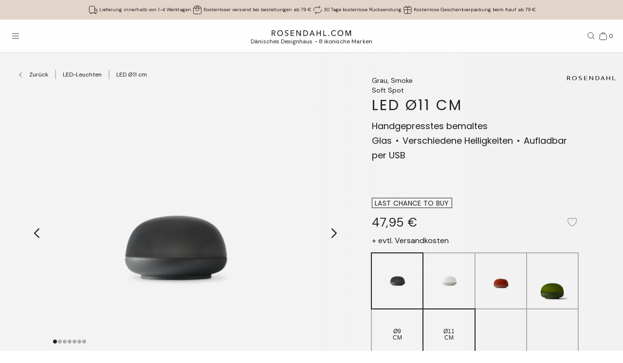

--- FILE ---
content_type: text/html; charset=utf-8
request_url: https://www.rosendahl.com/de/de/rosendahl/produkte/ros-soft-spot-led-smoke-oe11-cm-26201
body_size: 64645
content:
<!DOCTYPE html><html><head><meta name="p:domain_verify" content="33d045390d3707832bbe5c3fb5373356"/><title class="jsx-1388548192">Rosendahl Soft Spot LED Ø11 cm smoke</title><meta name="viewport" content="initial-scale=1.0, width=device-width" class="jsx-1388548192"/><meta charSet="utf-8"/><meta name="description" content="Finden Sie Rosendahl Soft Spot LED Ø11 cm smoke und viele andere Designs. Dekorieren Sie Ihr Zuhause mit dänischem Design von Rosendahl"/><link rel="canonical" href="https://www.rosendahl.com/de/de/rosendahl/produkte/ros-soft-spot-led-smoke-oe11-cm-26201"/><link rel="alternate" href="https://www.rosendahl.com/en/intl/rosendahl/products/ros-soft-spot-led-smoke-oe11-cm-26201" hrefLang="en"/><link rel="alternate" href="https://www.rosendahl.com/da/dk/rosendahl/produkter/ros-soft-spot-led-smoke-oe11-cm-26201" hrefLang="da-DK"/><link rel="alternate" href="https://www.rosendahl.com/de/de/rosendahl/produkte/ros-soft-spot-led-smoke-oe11-cm-26201" hrefLang="de-DE"/><link rel="alternate" href="https://www.rosendahl.com/nb/no/rosendahl/produkter/ros-soft-spot-led-smoke-oe11-cm-26201" hrefLang="nb-NO"/><link rel="alternate" href="https://www.rosendahl.com/sv/se/rosendahl/produkter/ros-soft-spot-led-smoke-oe11-cm-26201" hrefLang="sv-SE"/><meta property="og:title" content="Rosendahl Soft Spot LED Ø11 cm smoke"/><meta property="og:description" content="Finden Sie Rosendahl Soft Spot LED Ø11 cm smoke und viele andere Designs. Dekorieren Sie Ihr Zuhause mit dänischem Design von Rosendahl"/><meta property="og:url" content="https://www.rosendahl.com/de/de/rosendahl/produkte/ros-soft-spot-led-smoke-oe11-cm-26201"/><meta property="og:type" content="og:product"/><meta property="og:locale" content="de"/><meta property="og:image" content="https://imagebank.rosendahl.com/cdn/xZb3Cw/Rosendahl-Soft-Spot-LED-Smoke-26201-xZb3Cw.png?d=6837"/><meta property="product:price:amount" content="47.95"/><meta property="product:price:currency" content="EUR"/><script type="application/ld+json">{"@context":"http://www.schema.org","@type":"Organization","name":"Rosendahl.com","url":"https://www.rosendahl.com","logo":"https://www.rosendahl.com/assets/logos/logo.svg"}</script><script type="application/ld+json">{"@context":"https://schema.org","@type":"BreadcrumbList","itemListElement":[{"@type":"ListItem","position":1,"name":"Rosendahl","item":"https://www.rosendahl.com/de/de/rosendahl"},{"@type":"ListItem","position":2,"name":"Produkte","item":"https://www.rosendahl.com/de/de/rosendahl/produkte"},{"@type":"ListItem","position":3,"name":"LED Ø11 cm"}]}</script><script type="application/ld+json">{"@context":"http://schema.org","@type":"Product","sku":"26201","name":"LED Ø11 cm","url":"https://www.rosendahl.com/de/de/rosendahl/produkte/ros-soft-spot-led-smoke-oe11-cm-26201","image":"https://imagebank.rosendahl.com/cdn/xZb3Cw/Rosendahl-Soft-Spot-LED-Smoke-26201-xZb3Cw.png?d=6837","brand":"Rosendahl","category":"LED","description":"","offers":{"@type":"Offer","price":"47.95","priceCurrency":"EUR"}}</script><meta name="theme-color" content="#E3D4CA"/><meta name="next-head-count" content="23"/><link rel="apple-touch-icon" sizes="180x180" href="/assets/favicon/apple-touch-icon.png"/><link rel="icon" type="image/png" sizes="32x32" href="/assets/favicon/favicon-32x32.png"/><link rel="icon" type="image/png" sizes="16x16" href="/assets/favicon/favicon-16x16.png"/><link rel="manifest" href="/assets/favicon/site.webmanifest"/><link rel="stylesheet" data-href="https://fonts.googleapis.com/css2?family=DM+Sans:ital,wght@0,400;0,500;0,700;1,400&amp;display=swap"/><link rel="stylesheet" data-href="https://fonts.googleapis.com/css2?family=Cormorant+Garamond:ital,wght@0,300;0,400;0,500;0,700;1,400;1,500;1,700&amp;display=swap"/><link rel="stylesheet" data-href="https://fonts.googleapis.com/css2?family=Roboto:ital,wght@0,300;0,400;0,500;0,700;1,300;1,400;1,500;1,700&amp;display=swap"/><link rel="stylesheet" data-href="https://fonts.googleapis.com/css2?family=Inter:wght@300;500&amp;family=Poppins:ital,wght@0,300;0,400;0,500;0,700;1,400;1,500;1,700&amp;display=swap"/><link rel="stylesheet" data-href="https://fonts.googleapis.com/css2?family=EB+Garamond:ital,wght@0,500;0,700;1,500;1,700&amp;display=swap"/><link rel="stylesheet" data-href="https://fonts.googleapis.com/css2?family=Barlow+Condensed:ital,wght@0,300;0,400;0,500;0,600;0,700;1,300;1,400;1,500;1,600;1,700&amp;display=swap"/><link rel="stylesheet" data-href="https://fonts.googleapis.com/css2?family=Overpass:ital,wght@0,400;0,500;0,600;0,700;1,400;1,500;1,600;1,700&amp;display=swap"/><link rel="stylesheet" data-href="https://fonts.googleapis.com/css2?family=Spartan:wght@600;700&amp;display=swap"/><link rel="stylesheet" data-href="https://fonts.googleapis.com/css2?family=STIX+Two+Text:ital,wght@0,400;0,500;0,600;0,700;1,400;1,500;1,600;1,700&amp;display=swap"/><link rel="stylesheet" data-href="https://fonts.googleapis.com/css2?family=Source+Sans+Pro:ital,wght@0,300;0,400;0,600;0,700;1,300;1,400;1,600;1,700&amp;display=swap"/><meta name="msapplication-TileColor" content="#ffffff"/><meta name="msapplication-TileImage" content="/assets/favicon/favicon-144x144.png"/><meta name="msapplication-config" content="/assets/faviconbrowserconfig.xml"/><style data-emotion="css-global ajebo6">html,body,div,span,applet,object,iframe,h1,h2,h3,h4,h5,h6,p,blockquote,pre,a,abbr,acronym,address,big,cite,code,del,dfn,em,img,ins,kbd,q,s,samp,small,strike,strong,sub,sup,tt,var,b,u,i,center,dl,dt,dd,ol,ul,li,fieldset,form,label,legend,table,caption,tbody,tfoot,thead,tr,th,td,article,aside,canvas,details,embed,figure,figcaption,footer,header,hgroup,menu,nav,output,ruby,section,summary,time,mark,audio,video{margin:0;padding:0;border:0;font-size:100%;font:inherit;vertical-align:baseline;}article,aside,details,figcaption,figure,footer,header,hgroup,menu,nav,section{display:block;}body{line-height:1;}ol,ul{list-style:none;}blockquote,q{quotes:none;}blockquote:before,blockquote:after,q:before,q:after{content:'';content:none;}table{border-collapse:collapse;border-spacing:0;}html{--grid-gutter-xs:20px;--grid-gutter-md:30px;--grid-gutter:var(--grid-gutter-xs);--grid-column-count-xs:4;--grid-column-count-md:12;--grid-column-count:var(--grid-column-count-xs);--grid-layout-width:calc(100vw - var(--scrollbar-width));--grid-column:calc((var(--grid-layout-width) + var(--grid-gutter)) / var(--grid-column-count));--grid-row:80px;}@media (min-width: 1024px){html{--grid-gutter:var(--grid-gutter-md);--grid-column-count:var(--grid-column-count-md);--grid-row:100px;}}@font-face{font-family:'Metropolis';src:url('/assets/fonts/metropolis/Metropolis-Light.otf');src:local('Metropolis-Light.otf') format('OpenType'),url('/assets/fonts/metropolis/Metropolis-Light.otf') format('OpenType');font-weight:300;font-style:normal;font-display:swap;}@font-face{font-family:'Metropolis';src:url('/assets/fonts/metropolis/Metropolis-LightItalic.otf');src:local('Metropolis-LightItalic.otf') format('OpenType'),url('/assets/fonts/metropolis/Metropolis-LightItalic.otf') format('OpenType');font-weight:300;font-style:italic;font-display:swap;}@font-face{font-family:'Metropolis';src:url('/assets/fonts/metropolis/Metropolis-Medium.otf');src:local('Metropolis-Medium.otf') format('OpenType'),url('/assets/fonts/metropolis/Metropolis-Medium.otf') format('OpenType');font-weight:500;font-style:normal;font-display:swap;}@font-face{font-family:'Metropolis';src:url('/assets/fonts/metropolis/Metropolis-MediumItalic.otf');src:local('Metropolis-MediumItalic.otf') format('OpenType'),url('/assets/fonts/metropolis/Metropolis-MediumItalic.otf') format('OpenType');font-weight:500;font-style:italic;font-display:swap;}@font-face{font-family:'Metropolis';src:url('/assets/fonts/metropolis/Metropolis-Regular.otf');src:local('Metropolis-Regular.otf') format('OpenType'),url('/assets/fonts/metropolis/Metropolis-Regular.otf') format('OpenType');font-weight:400;font-style:normal;font-display:swap;font-style:normal;}@font-face{font-family:'Metropolis';src:url('/assets/fonts/metropolis/Metropolis-RegularItalic.otf');src:local('Metropolis-RegularItalic.otf') format('OpenType'),url('/assets/fonts/metropolis/Metropolis-RegularItalic.otf') format('OpenType');font-weight:400;font-style:italic;font-display:swap;font-style:italic;}@font-face{font-family:'Metropolis';src:url('/assets/fonts/metropolis/Metropolis-SemiBold.otf');src:local('Metropolis-SemiBold.otf') format('OpenType'),url('/assets/fonts/metropolis/Metropolis-SemiBold.otf') format('OpenType');font-weight:700;font-style:normal;font-display:swap;}@font-face{font-family:'Metropolis';src:url('/assets/fonts/metropolis/Metropolis-SemiBoldItalic.otf');src:local('Metropolis-SemiBoldItalic.otf') format('OpenType'),url('/assets/fonts/metropolis/Metropolis-SemiBoldItalic.otf') format('OpenType');font-weight:700;font-style:italic;font-display:swap;}@font-face{font-family:'rdgsymbolsregular';src:url('/assets/fonts/rdgsymbols/RDGSymbols.ttf');font-display:block;}html{--top-menu-height:68px;--navigation-pane-width:clamp(300px, 80%, 480px);--icon-stroke-thickness:1;--row-gap:var(--grid-row);--brand-logo-width:80px;height:100%;box-sizing:border-box;-webkit-hyphens:auto;-moz-hyphens:auto;-ms-hyphens:auto;hyphens:auto;-webkit-font-smoothing:antialiased;-moz-osx-font-smoothing:grayscale;}@media (min-width: 1024px){html{--brand-logo-width:100px;}}@media (min-width: 1367px){html{--navigation-pane-width:280px;--top-menu-height:117px;}}@media only screen and (-moz-min-device-pixel-ratio: 2),only screen and (-o-min-device-pixel-ratio: 2/1),only screen and (-webkit-min-device-pixel-ratio: 2),only screen and (min-device-pixel-ratio: 2){html{--icon-stroke-thickness:1.25;}}*,*:before,*:after{box-sizing:inherit;}body{line-height:1.75;font-family:'DM Sans',Helvetica,Arial,sans-serif;height:100%;margin:0;overflow-y:scroll;background-color:#FFFFFF;}html,body{height:100%;}html #dixa-iframe-wrapper>#dixa-widget-wrapper,body #dixa-iframe-wrapper>#dixa-widget-wrapper{z-index:200!important;}@media (max-width: 599px){html #dixa-iframe-wrapper>#dixa-widget-wrapper,body #dixa-iframe-wrapper>#dixa-widget-wrapper{-webkit-transform:scale(0.66);-moz-transform:scale(0.66);-ms-transform:scale(0.66);transform:scale(0.66);}}html.noScroll,html.noScroll body{overflow:hidden;}input:-webkit-autofill,input:-webkit-autofill:hover,input:-webkit-autofill:focus,input:-webkit-autofill:active{-webkit-box-shadow:0 0 0 30px #f7f8f8 inset!important;}</style><script id="CookieConsentAdvancedGTagInitiator" type="text/javascript" data-nscript="beforeInteractive">
						window.dataLayer = window.dataLayer || [];
						
						function gtag() {
							dataLayer.push(arguments);
						}
						
						gtag(
							'consent',
							'default',
							{
								'ad_storage': 'denied',
								'ad_user_data': 'denied',
								'ad_personalization': 'denied',
								'analytics_storage': 'denied',
								'wait_for_update': 500,
							}
						);
						
						gtag('set', 'ads_data_redaction', true);
					</script><noscript data-n-css=""></noscript><script defer="" nomodule="" src="/_next/static/chunks/polyfills-42372ed130431b0a.js"></script><script id="CookieConsent" src="https://policy.app.cookieinformation.com/uc.js" type="text/javascript" data-culture="DE" data-gcm-version="2.0" defer="" data-nscript="beforeInteractive"></script><script src="/_next/static/chunks/webpack-f39f5e419fae0263.js" defer=""></script><script src="/_next/static/chunks/framework-bdc0f305cf1103b9.js" defer=""></script><script src="/_next/static/chunks/main-60fbd28dcc331843.js" defer=""></script><script src="/_next/static/chunks/pages/_app-5aa10d33d81be28c.js" defer=""></script><script src="/_next/static/chunks/8093-5357c030f545ce97.js" defer=""></script><script src="/_next/static/chunks/pages/%5B%5B...slug%5D%5D-e271a3a3a2637445.js" defer=""></script><script src="/_next/static/5426/_buildManifest.js" defer=""></script><script src="/_next/static/5426/_ssgManifest.js" defer=""></script><style id="__jsx-1388548192">html{--scrollbar-width:0px}body{font-family:Poppins, Arial, sans-serif;font-size:clamp(18px, 1.3167520117044622vw, 20px);color:#222222}</style><link rel="stylesheet" href="https://fonts.googleapis.com/css2?family=DM+Sans:ital,wght@0,400;0,500;0,700;1,400&display=swap"/><link rel="stylesheet" href="https://fonts.googleapis.com/css2?family=Cormorant+Garamond:ital,wght@0,300;0,400;0,500;0,700;1,400;1,500;1,700&display=swap"/><link rel="stylesheet" href="https://fonts.googleapis.com/css2?family=Roboto:ital,wght@0,300;0,400;0,500;0,700;1,300;1,400;1,500;1,700&display=swap"/><link rel="stylesheet" href="https://fonts.googleapis.com/css2?family=Inter:wght@300;500&family=Poppins:ital,wght@0,300;0,400;0,500;0,700;1,400;1,500;1,700&display=swap"/><link rel="stylesheet" href="https://fonts.googleapis.com/css2?family=EB+Garamond:ital,wght@0,500;0,700;1,500;1,700&display=swap"/><link rel="stylesheet" href="https://fonts.googleapis.com/css2?family=Barlow+Condensed:ital,wght@0,300;0,400;0,500;0,600;0,700;1,300;1,400;1,500;1,600;1,700&display=swap"/><link rel="stylesheet" href="https://fonts.googleapis.com/css2?family=Overpass:ital,wght@0,400;0,500;0,600;0,700;1,400;1,500;1,600;1,700&display=swap"/><link rel="stylesheet" href="https://fonts.googleapis.com/css2?family=Spartan:wght@600;700&display=swap"/><link rel="stylesheet" href="https://fonts.googleapis.com/css2?family=STIX+Two+Text:ital,wght@0,400;0,500;0,600;0,700;1,400;1,500;1,600;1,700&display=swap"/><link rel="stylesheet" href="https://fonts.googleapis.com/css2?family=Source+Sans+Pro:ital,wght@0,300;0,400;0,600;0,700;1,300;1,400;1,600;1,700&display=swap"/></head><body><noscript><iframe src="https://www.googletagmanager.com/ns.html?id=GTM-W8BNPG5" height="0" width="0" style="display:none;visibility:hidden"></iframe></noscript><div id="__next"><style data-emotion="css atj20r">.css-atj20r{position:fixed;top:0;right:0;bottom:0;left:0;background:#222222;opacity:0;visibility:hidden;z-index:199;-webkit-transition:opacity cubic-bezier(0.35, 0, 0.15, 1) 150ms,visibility 0s 150ms;transition:opacity cubic-bezier(0.35, 0, 0.15, 1) 150ms,visibility 0s 150ms;}</style><div aria-hidden="true" class="css-atj20r eh0qcjh0"></div><style data-emotion="css 66waq4">.css-66waq4{position:relative;display:grid;grid-template-columns:minmax(0, 1fr);grid-template-rows:40px var(--top-menu-height) auto auto;}@media (min-width: 1367px){.css-66waq4{grid-template-rows:40px var(--top-menu-height) auto auto;}}</style><header class="css-66waq4 eh0qcjh2"><style data-emotion="css u7zues">.css-u7zues{width:100%;height:40px;background-color:#E3D4CA;display:-webkit-box;display:-webkit-flex;display:-ms-flexbox;display:flex;-webkit-align-items:center;-webkit-box-align:center;-ms-flex-align:center;align-items:center;-webkit-box-pack:center;-ms-flex-pack:center;-webkit-justify-content:center;justify-content:center;z-index:200;overflow:hidden;}.css-u7zues>*{color:#222222;}</style><nav aria-label="Meta Header" class="css-u7zues e1tfldjb0"><style data-emotion="css 1gbthvd">.css-1gbthvd{margin-left:20px;position:relative;min-height:24px;overflow:hidden;width:100%;}.css-1gbthvd .e139c3wi0{font-family:'DM Sans',Helvetica,Arial,sans-serif;line-height:1.66666667;font-weight:400;font-size:clamp(10px, 0.7315288953913679vw, 12px);min-height:0;margin-bottom:0;color:inherit;}@media (min-width: 1024px){.css-1gbthvd{text-align:center;margin-left:0;width:100%;-webkit-box-pack:space-around;-ms-flex-pack:space-around;-webkit-justify-content:space-around;justify-content:space-around;}}</style><div class="css-1gbthvd e1hujh0q0"><style data-emotion="css 1txidtj">.css-1txidtj{position:relative;width:100%;min-height:24px;}</style><div class="css-1txidtj evjr4rh0"><style data-emotion="css 1fw81sp">.css-1fw81sp{position:absolute;visibility:hidden;white-space:nowrap;width:-webkit-max-content;width:-moz-max-content;width:max-content;}</style><div class="css-1fw81sp evjr4rh3"><style data-emotion="css awatry">.css-awatry{display:-webkit-box;display:-webkit-flex;display:-ms-flexbox;display:flex;-webkit-align-items:center;-webkit-box-align:center;-ms-flex-align:center;align-items:center;-webkit-box-pack:center;-ms-flex-pack:center;-webkit-justify-content:center;justify-content:center;-webkit-box-flex-wrap:nowrap;-webkit-flex-wrap:nowrap;-ms-flex-wrap:nowrap;flex-wrap:nowrap;overflow:hidden;width:100%;max-width:100%;}@media (min-width: 1024px){.css-awatry{gap:20px;}}@media (min-width: 600px){.css-awatry{gap:40px;}}</style><div class="css-awatry e1qewcih0"><style data-emotion="css hk2vqk">.css-hk2vqk{display:-webkit-box;display:-webkit-flex;display:-ms-flexbox;display:flex;-webkit-align-items:center;-webkit-box-align:center;-ms-flex-align:center;align-items:center;gap:5px;-webkit-flex-shrink:0;-ms-flex-negative:0;flex-shrink:0;min-width:0;}.css-hk2vqk .e139c3wi0{font-family:'DM Sans',Helvetica,Arial,sans-serif;line-height:1.66666667;font-weight:400;font-size:clamp(10px, 0.7315288953913679vw, 12px);min-height:0;margin-bottom:0;white-space:nowrap;overflow:hidden;text-overflow:ellipsis;color:inherit;}</style><div class="css-hk2vqk e1qewcih1"><style data-emotion="css gmuwbf">.css-gmuwbf{display:-webkit-box;display:-webkit-flex;display:-ms-flexbox;display:flex;-webkit-align-items:center;-webkit-box-align:center;-ms-flex-align:center;align-items:center;-webkit-box-pack:center;-ms-flex-pack:center;-webkit-justify-content:center;justify-content:center;}</style><style data-emotion="css srjk1z">.css-srjk1z{display:-webkit-box;display:-webkit-flex;display:-ms-flexbox;display:flex;-webkit-align-items:center;-webkit-box-align:center;-ms-flex-align:center;align-items:center;-webkit-box-pack:center;-ms-flex-pack:center;-webkit-justify-content:center;justify-content:center;}</style><style data-emotion="css xzm4f0">.css-xzm4f0{width:var(--icon-size);height:var(--icon-size);margin:0;margin-top:calc(var(--icon-size) * var(--icon-offset-top, 0) * -1);margin-bottom:calc(var(--icon-size) * var(--icon-offset-bottom, 0) * -1);margin-left:calc(var(--icon-size) * var(--icon-offset-left, 0) * -1);margin-right:calc(var(--icon-size) * var(--icon-offset-right, 0) * -1);-webkit-flex:0 0 auto;-ms-flex:0 0 auto;flex:0 0 auto;--icon-size:25px;--icon-stroke-width:calc(1 * var(--icon-stroke-thickness));display:-webkit-box;display:-webkit-flex;display:-ms-flexbox;display:flex;-webkit-align-items:center;-webkit-box-align:center;-ms-flex-align:center;align-items:center;-webkit-box-pack:center;-ms-flex-pack:center;-webkit-justify-content:center;justify-content:center;}.css-xzm4f0 svg{width:100%;height:100%;}</style><figure aria-label="delivery_truck" class="evjr4rh4 css-xzm4f0 e1vh6z0k0"><svg width="25px" height="25px" viewBox="0 0 25 25" version="1.1" xmlns="http://www.w3.org/2000/svg"><use href="/assets/sprite.svg#delivery_truck"></use></svg></figure><style data-emotion="css udxlfn">.css-udxlfn .e139c3wi0{font-family:'DM Sans',Helvetica,Arial,sans-serif;line-height:1.66666667;font-weight:400;font-size:clamp(10px, 0.7315288953913679vw, 12px);min-height:0;margin-bottom:0;color:inherit;}.css-udxlfn.css-udxlfn a,.css-udxlfn.css-udxlfn a:visited,.css-udxlfn.css-udxlfn a:active{-webkit-text-decoration:none;text-decoration:none;color:inherit;}</style><div class="css-udxlfn e1qewcih2"><style data-emotion="css 4lar3t">.css-4lar3t{isolation:isolate;}.css-4lar3t img{width:100%;height:auto;}.css-4lar3t p,.css-4lar3t ol,.css-4lar3t ul,.css-4lar3t pre,.css-4lar3t table,.css-4lar3t .ek57bjo0{margin-bottom:15px;}.css-4lar3t p{min-height:1em;}.css-4lar3t a{margin-bottom:10px;}.css-4lar3t li{margin-bottom:10px;}.css-4lar3t ol{padding-left:25px;list-style:decimal;}.css-4lar3t ul{padding-left:25px;list-style:disc;}.css-4lar3t code{font-family:monospace;}.css-4lar3t pre{background-color:#F1F2F2;padding:15px;font-family:monospace;}.css-4lar3t .ek57bjo0:not(:first-of-type){margin-top:0.75em;}</style><div class="css-4lar3t e1lhm8yu1"><style data-emotion="css lhdfua">.css-lhdfua{font-family:'DM Sans',Helvetica,Arial,sans-serif;line-height:1.66666667;font-weight:400;font-size:clamp(18px, 1.3167520117044622vw, 20px);margin-bottom:0;margin-top:0;}.css-lhdfua img{max-width:100%;height:auto;}</style><p class="css-lhdfua e139c3wi0"><style data-emotion="css 2ajczp">.css-2ajczp{-webkit-text-decoration:none;text-decoration:none;color:inherit;,fontWeight:500;}.e1lhm8yu1 .css-2ajczp{-webkit-text-decoration:underline;text-decoration:underline;}.e1lhm8yu1 .css-2ajczp:hover,.e1lhm8yu1 .css-2ajczp:focus{-webkit-text-decoration:none;text-decoration:none;}</style><a weight="medium" class="css-2ajczp e2oyvdu1" href="/de/de/information/versand-und-lieferung">Lieferung innerhalb von 1-4 Werktagen</a></p></div></div></div><div class="css-hk2vqk e1qewcih1"><figure aria-label="package" class="evjr4rh4 css-xzm4f0 e1vh6z0k0"><svg width="25px" height="25px" viewBox="0 0 25 25" version="1.1" xmlns="http://www.w3.org/2000/svg"><use href="/assets/sprite.svg#package"></use></svg></figure><div class="css-udxlfn e1qewcih2"><div class="css-4lar3t e1lhm8yu1"><p class="css-lhdfua e139c3wi0"><a weight="medium" class="css-2ajczp e2oyvdu1" href="/de/de/information/versand-und-lieferung">Kostenloser versand bei bestellungen ab 79 €</a></p></div></div></div><div class="css-hk2vqk e1qewcih1"><figure aria-label="return" class="evjr4rh4 css-xzm4f0 e1vh6z0k0"><svg width="25px" height="25px" viewBox="0 0 25 25" version="1.1" xmlns="http://www.w3.org/2000/svg"><use href="/assets/sprite.svg#return"></use></svg></figure><div class="css-udxlfn e1qewcih2"><div class="css-4lar3t e1lhm8yu1"><p class="css-lhdfua e139c3wi0"><a weight="medium" class="css-2ajczp e2oyvdu1" href="/de/de/information/widerruf-und-rucksendungen">30 Tage kostenlose Rücksendung</a></p></div></div></div><div class="css-hk2vqk e1qewcih1"><figure aria-label="giftwrapping" class="evjr4rh4 css-xzm4f0 e1vh6z0k0"><svg width="25px" height="25px" viewBox="0 0 25 25" version="1.1" xmlns="http://www.w3.org/2000/svg"><use href="/assets/sprite.svg#giftwrapping"></use></svg></figure><div class="css-udxlfn e1qewcih2"><div class="css-4lar3t e1lhm8yu1"><p class="css-lhdfua e139c3wi0">Kostenlose Geschenkverpackung beim Kauf ab 79 €</p></div></div></div></div></div><style data-emotion="css uwlm7j">.css-uwlm7j{position:relative;width:100%;opacity:0;visibility:hidden;-webkit-transition:opacity 0.2s ease-in-out;transition:opacity 0.2s ease-in-out;}</style><div style="opacity:0;transition:opacity 0.1s ease" class="css-uwlm7j evjr4rh2"><style data-emotion="css 1odxewh">.css-1odxewh{position:relative;display:-webkit-box;display:-webkit-flex;display:-ms-flexbox;display:flex;-webkit-align-items:center;-webkit-box-align:center;-ms-flex-align:center;align-items:center;-webkit-box-pack:center;-ms-flex-pack:center;-webkit-justify-content:center;justify-content:center;width:100%;min-height:24px;overflow:hidden;text-align:center;}.css-1odxewh .e139c3wi0{font-family:'DM Sans',Helvetica,Arial,sans-serif;line-height:1.35;font-weight:400;font-size:clamp(10px, 0.7315288953913679vw, 12px);min-height:0;margin-bottom:0;text-align:center;color:inherit;}@media (min-width: 1024px){.css-1odxewh{text-align:center;margin-left:0;width:100%;-webkit-box-pack:center;-ms-flex-pack:center;-webkit-justify-content:center;justify-content:center;}}</style><div class="css-1odxewh e1y2csxa0"><div style="transform:translateY(-120%)"><style data-emotion="css vs71hg">.css-vs71hg{display:-webkit-box;display:-webkit-flex;display:-ms-flexbox;display:flex;-webkit-align-items:center;-webkit-box-align:center;-ms-flex-align:center;align-items:center;-webkit-box-pack:center;-ms-flex-pack:center;-webkit-justify-content:center;justify-content:center;gap:5px;width:100%;text-align:center;}@media (min-width: 1024px){.css-vs71hg{-webkit-box-pack:center;-ms-flex-pack:center;-webkit-justify-content:center;justify-content:center;}}</style><div class="css-vs71hg e1y2csxa1"><figure aria-label="delivery_truck" class="evjr4rh4 css-xzm4f0 e1vh6z0k0"><svg width="25px" height="25px" viewBox="0 0 25 25" version="1.1" xmlns="http://www.w3.org/2000/svg"><use href="/assets/sprite.svg#delivery_truck"></use></svg></figure><style data-emotion="css ok0bbm">.css-ok0bbm{display:-webkit-box;display:-webkit-flex;display:-ms-flexbox;display:flex;-webkit-align-items:center;-webkit-box-align:center;-ms-flex-align:center;align-items:center;-webkit-box-pack:center;-ms-flex-pack:center;-webkit-justify-content:center;justify-content:center;text-align:center;width:100%;}.css-ok0bbm .e139c3wi0{font-family:'DM Sans',Helvetica,Arial,sans-serif;line-height:1.35;font-weight:400;font-size:clamp(10px, 0.7315288953913679vw, 12px);min-height:0;margin-bottom:0;color:inherit;text-align:center;width:100%;}</style><div class="css-ok0bbm e1y2csxa2"><div class="css-4lar3t e1lhm8yu1"><p class="css-lhdfua e139c3wi0"><a weight="medium" class="css-2ajczp e2oyvdu1" href="/de/de/information/versand-und-lieferung">Lieferung innerhalb von 1-4 Werktagen</a></p></div></div></div></div></div></div></div></div></nav><style data-emotion="css ljffjl">.css-ljffjl{font-family:'DM Sans',Helvetica,Arial,sans-serif;line-height:1.66666667;font-weight:400;font-size:clamp(18px, 1.3167520117044622vw, 20px);display:grid;grid-template-columns:65px 1fr 65px;-webkit-align-items:center;-webkit-box-align:center;-ms-flex-align:center;align-items:center;position:relative;z-index:200;width:100%;padding-left:10px;padding-right:10px;background:#FEFEFE;border-bottom:1px solid #E2E3E4;}@media (min-width: 600px){.css-ljffjl{padding-left:20px;padding-right:20px;}}@media (min-width: 1367px){.css-ljffjl{grid-template-columns:auto 1fr auto;gap:10px;height:81px;padding-right:40px;padding-left:40px;}}</style><div class="css-ljffjl eh0qcjh1"><style data-emotion="css bxsj8y">.css-bxsj8y{-webkit-align-self:center;-ms-flex-item-align:center;align-self:center;}@media (min-width: 1367px){.css-bxsj8y{display:none;}}</style><div class="css-bxsj8y e1qxyvh70"><style data-emotion="css djxrne">.css-djxrne{-webkit-align-items:center;-webkit-box-align:center;-ms-flex-align:center;align-items:center;-webkit-appearance:none;-moz-appearance:none;-ms-appearance:none;appearance:none;border:none;display:-webkit-inline-box;display:-webkit-inline-flex;display:-ms-inline-flexbox;display:inline-flex;-webkit-flex-shrink:0;-ms-flex-negative:0;flex-shrink:0;line-height:1;letter-spacing:0;margin:0;padding:0;text-rendering:inherit;-webkit-text-decoration:none;text-decoration:none;-webkit-user-select:none;-webkit-user-select:none;-moz-user-select:none;-ms-user-select:none;user-select:none;-webkit-tap-highlight-color:rgba(0,0,0,0);cursor:pointer;border-radius:0;background-color:transparent;color:inherit;outline-offset:2px;--button-size:24px;position:relative;box-sizing:border-box;display:block;width:var(--button-size);height:var(--button-size);padding:5px;transform-origin:50% 50%;will-change:transform,top;}.css-djxrne .e1qxyvh71:nth-of-type(1){top:calc(50% - 5px);-webkit-transform:translate(0, -50%) rotate(0);-moz-transform:translate(0, -50%) rotate(0);-ms-transform:translate(0, -50%) rotate(0);transform:translate(0, -50%) rotate(0);-webkit-transition:top 250ms 150ms,-webkit-transform 150ms;transition:top 250ms 150ms,transform 150ms;}.css-djxrne .e1qxyvh71:nth-of-type(2){top:50%;-webkit-transform:translate(0, -50%) scaleX(1);-moz-transform:translate(0, -50%) scaleX(1);-ms-transform:translate(0, -50%) scaleX(1);transform:translate(0, -50%) scaleX(1);-webkit-transition:-webkit-transform 0s 150ms;transition:transform 0s 150ms;}.css-djxrne .e1qxyvh71:nth-of-type(3){top:calc(50% + 5px);-webkit-transform:translate(0, -50%) rotate(0);-moz-transform:translate(0, -50%) rotate(0);-ms-transform:translate(0, -50%) rotate(0);transform:translate(0, -50%) rotate(0);-webkit-transition:top 250ms 150ms,-webkit-transform 150ms;transition:top 250ms 150ms,transform 150ms;}</style><button aria-expanded="false" aria-controls="rdg-navigation" aria-label="Menü öffnen" class="css-djxrne e1qxyvh72"><style data-emotion="css ssg1d7">.css-ssg1d7{position:absolute;left:5px;right:5px;display:block;height:1px;background:#222222;transform-origin:center center;}</style><span class="css-ssg1d7 e1qxyvh71"></span><span class="css-ssg1d7 e1qxyvh71"></span><span class="css-ssg1d7 e1qxyvh71"></span><span style="position:absolute;border:0;width:1px;height:1px;padding:0;margin:-1px;overflow:hidden;clip:rect(0, 0, 0, 0);white-space:nowrap;word-wrap:normal">Menü öffnen</span></button></div><style data-emotion="css zjdh7n">.css-zjdh7n{display:-webkit-box;display:-webkit-flex;display:-ms-flexbox;display:flex;-webkit-flex-direction:column;-ms-flex-direction:column;flex-direction:column;-webkit-align-items:center;-webkit-box-align:center;-ms-flex-align:center;align-items:center;justify-self:center;margin-top:5px;}@media (min-width: 1367px){.css-zjdh7n{-webkit-align-items:flex-start;-webkit-box-align:flex-start;-ms-flex-align:flex-start;align-items:flex-start;justify-self:start;margin-top:0;}}</style><style data-emotion="css 1e8f33d">.css-1e8f33d{-webkit-text-decoration:none;text-decoration:none;color:inherit;,fontWeight:500;display:-webkit-box;display:-webkit-flex;display:-ms-flexbox;display:flex;-webkit-flex-direction:column;-ms-flex-direction:column;flex-direction:column;-webkit-align-items:center;-webkit-box-align:center;-ms-flex-align:center;align-items:center;justify-self:center;margin-top:5px;}.e1lhm8yu1 .css-1e8f33d{-webkit-text-decoration:underline;text-decoration:underline;}.e1lhm8yu1 .css-1e8f33d:hover,.e1lhm8yu1 .css-1e8f33d:focus{-webkit-text-decoration:none;text-decoration:none;}@media (min-width: 1367px){.css-1e8f33d{-webkit-align-items:flex-start;-webkit-box-align:flex-start;-ms-flex-align:flex-start;align-items:flex-start;justify-self:start;margin-top:0;}}</style><a weight="medium" class="e11x7le0 css-1e8f33d e2oyvdu1" href="/de/de"><style data-emotion="css pgstup">.css-pgstup{height:12px;}@media (min-width: 1367px){.css-pgstup{height:15px;}}</style><svg xmlns="http://www.w3.org/2000/svg" viewBox="0 0 191 14" class="css-pgstup e11x7le1"><path fill="#222" fill-rule="evenodd" d="M2.127 6.137H4.2a6 6 0 0 0 1.182-.113q.546-.111.955-.364.41-.253.646-.655t.236-1.001q0-.6-.236-1.001a1.86 1.86 0 0 0-.628-.646 2.7 2.7 0 0 0-.918-.346 6 6 0 0 0-1.11-.103h-2.2zm0 7.446H.326V.337h4.129q.927 0 1.764.196.836.197 1.464.627.627.43.991 1.132t.364 1.712q0 1.459-.873 2.357T5.91 7.502l3.6 6.08H7.329L4.054 7.69H2.127zM25.26 6.94q0-1.084-.345-2.049a5.2 5.2 0 0 0-.982-1.693 4.6 4.6 0 0 0-1.537-1.15q-.9-.421-2.028-.421-1.11 0-2.01.42-.9.422-1.528 1.151a5.3 5.3 0 0 0-.973 1.693 6 6 0 0 0-.345 2.05q0 1.103.345 2.076a5.1 5.1 0 0 0 .982 1.693q.637.72 1.528 1.132t2 .411 2.02-.411a4.5 4.5 0 0 0 1.546-1.132q.636-.72.982-1.693.345-.973.345-2.077m1.946 0q0 1.534-.518 2.816a6.7 6.7 0 0 1-1.428 2.207 6.4 6.4 0 0 1-2.164 1.44 7.1 7.1 0 0 1-2.728.515q-1.473 0-2.72-.514a6.4 6.4 0 0 1-2.155-1.44 6.6 6.6 0 0 1-1.418-2.208q-.51-1.282-.51-2.816 0-1.553.51-2.834a6.4 6.4 0 0 1 1.418-2.19A6.4 6.4 0 0 1 17.65.506 7.2 7.2 0 0 1 20.369 0a7.2 7.2 0 0 1 2.728.505 6.4 6.4 0 0 1 2.164 1.413 6.5 6.5 0 0 1 1.428 2.189q.518 1.281.518 2.834m11.586-4.153a2.9 2.9 0 0 0-1.037-.889 3.1 3.1 0 0 0-1.473-.346q-.437 0-.882.122a2.4 2.4 0 0 0-.81.392q-.364.272-.59.674-.228.403-.228.964 0 .542.209.907.21.365.564.617.354.253.837.43.48.179 1.027.365.656.207 1.328.468.673.263 1.218.692.546.43.892 1.076.345.645.345 1.637 0 1.03-.373 1.787a3.64 3.64 0 0 1-.99 1.253q-.62.495-1.429.739a5.8 5.8 0 0 1-1.664.243 5.9 5.9 0 0 1-2.355-.486 4.7 4.7 0 0 1-1.882-1.44l1.4-1.217q.455.693 1.218 1.123a3.31 3.31 0 0 0 2.565.3 2.5 2.5 0 0 0 .828-.412q.372-.281.609-.702.236-.42.236-1.02 0-.598-.245-1a2.2 2.2 0 0 0-.664-.683 4.4 4.4 0 0 0-.973-.478q-.555-.195-1.173-.402a10 10 0 0 1-1.219-.458 4.2 4.2 0 0 1-1.073-.692 3.2 3.2 0 0 1-.764-1.039q-.29-.616-.29-1.534 0-.99.39-1.702c.39-.712.6-.867 1.019-1.179a4.2 4.2 0 0 1 1.418-.683A6 6 0 0 1 36.374 0q1.127 0 2.11.412.982.411 1.582 1.103zm8.475 9.148h6.73v1.647h-8.53V.337h8.257v1.628h-6.457V5.93h6.075v1.59h-6.075v4.415zm20.934-1.01h.036V.336h1.8v13.247h-2.273L60.963 2.769h-.036v10.814h-1.8V.337h2.345zm9.494 1.029h2.255q1.164 0 2.155-.337a4.95 4.95 0 0 0 1.71-.973 4.35 4.35 0 0 0 1.118-1.571q.4-.936.4-2.114 0-1.235-.4-2.17a4.3 4.3 0 0 0-1.118-1.563 4.9 4.9 0 0 0-1.71-.954 6.8 6.8 0 0 0-2.155-.327h-2.255zM75.896.337h4.419a8.5 8.5 0 0 1 2.473.374q1.237.375 2.237 1.179c1 .804 1.207 1.222 1.62 2.058q.617 1.253.617 3.012 0 1.702-.618 2.946a6.1 6.1 0 0 1-1.619 2.058 6.9 6.9 0 0 1-2.237 1.216 8 8 0 0 1-2.473.403h-4.42zM94.482 8.7h4.82l-2.401-6.212-2.42 6.212zm-1.928 4.883h-2L96.137.337h1.637l5.529 13.246h-2.037l-1.31-3.256h-6.11zM107.687.337h1.8v5.538H116V.337h1.819v13.246h-1.82V7.52h-6.51v6.062h-1.8V.337zm17.787 11.6h5.748v1.646h-7.548V.337h1.8zm12.24.523q0 .487-.345.86-.345.375-.873.375-.51 0-.864-.365a1.18 1.18 0 0 1-.355-.851q0-.505.346-.87a1.15 1.15 0 0 1 .873-.365q.528 0 .873.355.345.356.345.861m16.478-.935a5.8 5.8 0 0 1-1.982 1.73q-1.22.664-2.928.664-1.475 0-2.72-.514a6.3 6.3 0 0 1-2.145-1.44 6.6 6.6 0 0 1-1.41-2.208q-.51-1.282-.51-2.816 0-1.553.52-2.834a6.4 6.4 0 0 1 1.436-2.19 6.5 6.5 0 0 1 2.173-1.412A7.2 7.2 0 0 1 149.354 0q.656 0 1.328.131.674.13 1.291.393.62.263 1.128.645.51.384.873.889l-1.418 1.123q-.474-.674-1.337-1.113a4.05 4.05 0 0 0-1.865-.44q-1.127 0-2.027.42a4.6 4.6 0 0 0-1.537 1.151 5.2 5.2 0 0 0-.983 1.693 6 6 0 0 0-.345 2.05q0 1.121.336 2.094.337.974.964 1.694.628.72 1.528 1.131t2.01.412q1.09 0 1.982-.449a3.85 3.85 0 0 0 1.473-1.31zM169.58 6.94a6 6 0 0 0-.345-2.049 5.2 5.2 0 0 0-.983-1.693 4.6 4.6 0 0 0-1.536-1.15q-.9-.421-2.028-.421-1.11 0-2.01.42-.9.422-1.528 1.151a5.3 5.3 0 0 0-.973 1.693 6 6 0 0 0-.345 2.05q0 1.103.345 2.076a5.1 5.1 0 0 0 .982 1.693q.637.72 1.528 1.132t2 .411q1.11 0 2.02-.411a4.5 4.5 0 0 0 1.545-1.132q.637-.72.983-1.693.345-.973.345-2.077m1.946 0q0 1.534-.518 2.816a6.7 6.7 0 0 1-1.428 2.207 6.4 6.4 0 0 1-2.164 1.44 7.1 7.1 0 0 1-2.728.515q-1.473 0-2.72-.514a6.4 6.4 0 0 1-2.154-1.44 6.6 6.6 0 0 1-1.419-2.208q-.51-1.282-.51-2.816 0-1.553.51-2.834a6.4 6.4 0 0 1 1.419-2.19 6.4 6.4 0 0 1 2.155-1.412q1.246-.504 2.719-.505a7.2 7.2 0 0 1 2.728.505 6.4 6.4 0 0 1 2.164 1.413 6.5 6.5 0 0 1 1.428 2.189q.518 1.281.518 2.834m11.84 3.573h.037l3.8-10.177h2.802v13.246h-1.8V2.507h-.037l-4.274 11.076h-1.146L178.49 2.507h-.036v11.076h-1.746V.337h2.8l3.856 10.177z"></path></svg><style data-emotion="css 1qxxxy1">.css-1qxxxy1{margin-top:5px;line-height:1em;color:#222222;font-size:12px;letter-spacing:0.06px;text-align:center;}@media (min-width: 1367px){.css-1qxxxy1{margin-top:10px;text-align:initial;}}</style><span class="css-1qxxxy1 e11x7le2">Dänisches Designhaus - 8 ikonische Marken</span></a><style data-emotion="css v9twk8">.css-v9twk8{position:fixed;top:var(--top-menu-height);left:calc(var(--navigation-pane-width) * -1);z-index:200;display:grid;grid-template-rows:auto 1fr;width:var(--navigation-pane-width);height:calc(100% - var(--top-menu-height));background:#FEFEFE;-webkit-transition:left ease-out 250ms;transition:left ease-out 250ms;top:calc(var(--top-menu-height) + 40px);height:calc(100% - var(--top-menu-height) - 40px);}@media (min-width: 1367px){.css-v9twk8{position:unset;height:unset;width:-webkit-fit-content;width:-moz-fit-content;width:fit-content;margin-left:10px;}}@media (min-width: 1400px){.css-v9twk8{margin-left:40px;}}</style><div id="rdg-navigation" role="navigation" aria-label="Main navigation" aria-hidden="true" class="css-v9twk8 e1ndfzwg0"></div><style data-emotion="css 1bwa54l">.css-1bwa54l{display:-webkit-box;display:-webkit-flex;display:-ms-flexbox;display:flex;-webkit-box-pack:end;-ms-flex-pack:end;-webkit-justify-content:flex-end;justify-content:flex-end;-webkit-align-items:center;-webkit-box-align:center;-ms-flex-align:center;align-items:center;gap:5px;}@media (min-width: 1367px){.css-1bwa54l{gap:10px;}}</style><div class="css-1bwa54l egp1ujz0"><style data-emotion="css 1xdiq6a animation-1vdf39n animation-17t1o1s">.css-1xdiq6a{position:fixed;z-index:501;top:0;bottom:0;right:0;left:0;background:rgba(34, 34, 34, 0.5);}.css-1xdiq6a[data-state="open"]{-webkit-animation:animation-17t1o1s 0.6s ease-in-out;animation:animation-17t1o1s 0.6s ease-in-out;}.css-1xdiq6a[data-state="closed"]{-webkit-animation:animation-1vdf39n 0.3s ease-in-out;animation:animation-1vdf39n 0.3s ease-in-out;}@-webkit-keyframes animation-1vdf39n{to{opacity:0;}}@keyframes animation-1vdf39n{to{opacity:0;}}@-webkit-keyframes animation-17t1o1s{from{opacity:0;}}@keyframes animation-17t1o1s{from{opacity:0;}}</style><style data-emotion="css zsqdx6">.css-zsqdx6{-webkit-align-items:center;-webkit-box-align:center;-ms-flex-align:center;align-items:center;-webkit-appearance:none;-moz-appearance:none;-ms-appearance:none;appearance:none;border:none;display:-webkit-inline-box;display:-webkit-inline-flex;display:-ms-inline-flexbox;display:inline-flex;-webkit-flex-shrink:0;-ms-flex-negative:0;flex-shrink:0;line-height:1;letter-spacing:0;margin:0;padding:0;text-rendering:inherit;-webkit-text-decoration:none;text-decoration:none;-webkit-user-select:none;-webkit-user-select:none;-moz-user-select:none;-ms-user-select:none;user-select:none;-webkit-tap-highlight-color:rgba(0,0,0,0);cursor:pointer;border-radius:0;background-color:transparent;color:inherit;outline-offset:2px;position:relative;display:-webkit-box;display:-webkit-flex;display:-ms-flexbox;display:flex;-webkit-align-items:center;-webkit-box-align:center;-ms-flex-align:center;align-items:center;color:currentColor;gap:2px;}.css-zsqdx6 svg{width:24px;height:24px;}</style><button aria-label="Suche" class="css-zsqdx6 egp1ujz1"><svg xmlns="http://www.w3.org/2000/svg" viewBox="0 0 25 25"><path fill="none" stroke="currentColor" stroke-linecap="round" stroke-linejoin="round" d="m19 19-3.991-3.991m1.717-4.146a5.863 5.863 0 1 1-11.726 0 5.863 5.863 0 0 1 11.726 0"></path></svg><style data-emotion="css 1582qvl">.css-1582qvl{display:none;font-size:12px;}@media (min-width: 1367px){.css-1582qvl{display:-webkit-box;display:-webkit-unset;display:-ms-unsetbox;display:unset;}}</style><span class="css-1582qvl egp1ujz4">Suche</span></button><style data-emotion="css 1qj2iht animation-vx0y9r animation-qv3yjw">.css-1qj2iht{position:absolute;z-index:501;top:0;left:0;width:100vw;height:100vh;overflow-y:auto;--translateOpenFrom:0,-10%;--translateCloseTo:0,-5%;bottom:unset;padding-top:0;}@media (min-width: 1024px){.css-1qj2iht{top:0;bottom:unset;padding-top:0;}}.css-1qj2iht[data-state="open"]{-webkit-animation:animation-qv3yjw 0.5s cubic-bezier(0.075, 0.82, 0.165, 1);animation:animation-qv3yjw 0.5s cubic-bezier(0.075, 0.82, 0.165, 1);}.css-1qj2iht[data-state="closed"]{-webkit-animation:animation-vx0y9r 0.3s cubic-bezier(0.35, 0, 0.15, 1);animation:animation-vx0y9r 0.3s cubic-bezier(0.35, 0, 0.15, 1);}@-webkit-keyframes animation-vx0y9r{to{opacity:0;-webkit-transform:translate(var(--translateCloseTo));-moz-transform:translate(var(--translateCloseTo));-ms-transform:translate(var(--translateCloseTo));transform:translate(var(--translateCloseTo));}}@keyframes animation-vx0y9r{to{opacity:0;-webkit-transform:translate(var(--translateCloseTo));-moz-transform:translate(var(--translateCloseTo));-ms-transform:translate(var(--translateCloseTo));transform:translate(var(--translateCloseTo));}}@-webkit-keyframes animation-qv3yjw{from{-webkit-transform:translate(var(--translateOpenFrom));-moz-transform:translate(var(--translateOpenFrom));-ms-transform:translate(var(--translateOpenFrom));transform:translate(var(--translateOpenFrom));opacity:0;}}@keyframes animation-qv3yjw{from{-webkit-transform:translate(var(--translateOpenFrom));-moz-transform:translate(var(--translateOpenFrom));-ms-transform:translate(var(--translateOpenFrom));transform:translate(var(--translateOpenFrom));opacity:0;}}</style><style data-emotion="css recgb6">.css-recgb6{position:relative;display:-webkit-box;display:-webkit-flex;display:-ms-flexbox;display:flex;-webkit-align-items:center;-webkit-box-align:center;-ms-flex-align:center;align-items:center;color:currentColor;gap:2px;display:none;}.css-recgb6 svg{width:24px;height:24px;}@media (min-width: 1367px){.css-recgb6{display:-webkit-box;display:-webkit-flex;display:-ms-flexbox;display:flex;}}</style><style data-emotion="css 2yel01">.css-2yel01{-webkit-text-decoration:none;text-decoration:none;color:inherit;,fontWeight:500;position:relative;display:-webkit-box;display:-webkit-flex;display:-ms-flexbox;display:flex;-webkit-align-items:center;-webkit-box-align:center;-ms-flex-align:center;align-items:center;color:currentColor;gap:2px;display:none;}.e1lhm8yu1 .css-2yel01{-webkit-text-decoration:underline;text-decoration:underline;}.e1lhm8yu1 .css-2yel01:hover,.e1lhm8yu1 .css-2yel01:focus{-webkit-text-decoration:none;text-decoration:none;}.css-2yel01 svg{width:24px;height:24px;}@media (min-width: 1367px){.css-2yel01{display:-webkit-box;display:-webkit-flex;display:-ms-flexbox;display:flex;}}</style><a weight="medium" title="Wunschliste" class="egp1ujz2 css-2yel01 e2oyvdu1" href="/de/de/wunschliste"><svg xmlns="http://www.w3.org/2000/svg" viewBox="0 0 25 25"><path fill="none" stroke="currentColor" stroke-linecap="round" stroke-linejoin="round" d="M13 20S5 15.588 5 9.412C5 7.647 5.889 5 8.556 5S13 6.985 13 6.985 14.778 5 17.444 5 21 7.647 21 9.412C21 15.588 13 20 13 20"></path></svg><span style="position:absolute;border:0;width:1px;height:1px;padding:0;margin:-1px;overflow:hidden;clip:rect(0, 0, 0, 0);white-space:nowrap;word-wrap:normal">Wunschliste</span><style data-emotion="css zyk85c">.css-zyk85c{font-size:12px;line-height:24px;}</style><span class="css-zyk85c egp1ujz3">0</span></a><a weight="medium" title="Finden Sie den Händler" class="egp1ujz2 css-2yel01 e2oyvdu1" href="/de/de/finden-sie-den-haendler"><svg xmlns="http://www.w3.org/2000/svg" viewBox="0 0 25 25"><path fill="none" stroke="currentColor" stroke-linecap="round" stroke-linejoin="round" d="M14.253 10.674a1.58 1.58 0 1 1-3.159 0 1.58 1.58 0 0 1 3.16 0Zm4.096-.123c0 3.948-5.675 9.449-5.675 9.449S7 14.499 7 10.551C7 7.434 10.059 5 12.674 5s5.675 2.434 5.675 5.551"></path></svg><span style="position:absolute;border:0;width:1px;height:1px;padding:0;margin:-1px;overflow:hidden;clip:rect(0, 0, 0, 0);white-space:nowrap;word-wrap:normal">Finden Sie den Händler</span></a><style data-emotion="css v45apf">.css-v45apf{position:relative;display:-webkit-box;display:-webkit-flex;display:-ms-flexbox;display:flex;-webkit-align-items:center;-webkit-box-align:center;-ms-flex-align:center;align-items:center;color:currentColor;gap:2px;}.css-v45apf svg{width:24px;height:24px;}</style><style data-emotion="css 156m5za">.css-156m5za{-webkit-text-decoration:none;text-decoration:none;color:inherit;,fontWeight:500;position:relative;display:-webkit-box;display:-webkit-flex;display:-ms-flexbox;display:flex;-webkit-align-items:center;-webkit-box-align:center;-ms-flex-align:center;align-items:center;color:currentColor;gap:2px;}.e1lhm8yu1 .css-156m5za{-webkit-text-decoration:underline;text-decoration:underline;}.e1lhm8yu1 .css-156m5za:hover,.e1lhm8yu1 .css-156m5za:focus{-webkit-text-decoration:none;text-decoration:none;}.css-156m5za svg{width:24px;height:24px;}</style><a weight="medium" title="1156" class="egp1ujz2 css-156m5za e2oyvdu1" href="/de/de/einkaufstasche"><svg xmlns="http://www.w3.org/2000/svg" viewBox="0 0 25 25"><path fill="none" stroke="currentColor" stroke-linecap="round" stroke-linejoin="round" d="M12.754 20.485h5.3c1.201 0 2.61-.754 2.43-2.26s-.996-7.98-1.086-8.482-.366-2.067-2.35-2.067H9.043c-1.348 0-2.756.168-3.004 1.982-.247 1.815-.936 7.435-1.033 8.567s.947 2.26 2.089 2.26zm-2.75-12.973v-.461c0-.586.578-2.551 2.735-2.551s2.76 1.898 2.76 2.547v.465"></path></svg><span class="css-zyk85c egp1ujz3">0</span><span style="position:absolute;border:0;width:1px;height:1px;padding:0;margin:-1px;overflow:hidden;clip:rect(0, 0, 0, 0);white-space:nowrap;word-wrap:normal">1156</span></a></div></div></header><style data-emotion="css 1lb60ta">.css-1lb60ta{position:relative;display:grid;grid-template-columns:100%;-webkit-flex-direction:column;-ms-flex-direction:column;flex-direction:column;row-gap:var(--row-gap);padding-bottom:var(--row-gap);}</style><main class="css-1lb60ta e1v0gaxo0"><style data-emotion="css 1gdunjt">.css-1gdunjt{position:absolute;top:calc(15px / 1);right:calc(15px / 1);z-index:100;display:-webkit-box;display:-webkit-flex;display:-ms-flexbox;display:flex;-webkit-box-pack:center;-ms-flex-pack:center;-webkit-justify-content:center;justify-content:center;-webkit-align-items:flex-start;-webkit-box-align:flex-start;-ms-flex-align:flex-start;align-items:flex-start;width:calc(var(--brand-logo-width) * 1);height:calc(var(--brand-logo-width) * 0.75 * 1);pointer-events:none;}.css-1gdunjt .e1lyzoo20{display:-webkit-box;display:-webkit-flex;display:-ms-flexbox;display:flex;-webkit-box-pack:center;-ms-flex-pack:center;-webkit-justify-content:center;justify-content:center;-webkit-align-items:center;-webkit-box-align:center;-ms-flex-align:center;align-items:center;height:100%;width:100%;}@media (min-width: 1367px){.css-1gdunjt{top:calc(30px / 1);right:calc(30px / 1);width:calc(var(--brand-logo-width) * 1);height:calc(var(--brand-logo-width) * 0.75 * 1);}}</style><div class="css-1gdunjt esghrxn0"><style data-emotion="css 1j19q63">.css-1j19q63{position:relative;height:100%;}.css-1j19q63 .image{object-fit:contain;position:relative!important;}.css-1j19q63 .image{height:100%!important;width:unset!important;}</style><div class="css-1j19q63 e1lyzoo20"><img alt="Rosendahl" loading="lazy" decoding="async" data-nimg="fill" class="image" style="position:absolute;height:100%;width:100%;left:0;top:0;right:0;bottom:0;color:transparent;max-width:100%" sizes="140px" srcSet="https://cms.rosendahl.com/globalassets/brands/rosendahl_logo_black_rgb.svg?w=96&amp;q=75 96w, https://cms.rosendahl.com/globalassets/brands/rosendahl_logo_black_rgb.svg?w=384&amp;q=75 384w, https://cms.rosendahl.com/globalassets/brands/rosendahl_logo_black_rgb.svg?w=750&amp;q=75 640w, https://cms.rosendahl.com/globalassets/brands/rosendahl_logo_black_rgb.svg?w=750&amp;q=75 750w, https://cms.rosendahl.com/globalassets/brands/rosendahl_logo_black_rgb.svg?w=750&amp;q=75 750w, https://cms.rosendahl.com/globalassets/brands/rosendahl_logo_black_rgb.svg?w=750&amp;q=75 828w, https://cms.rosendahl.com/globalassets/brands/rosendahl_logo_black_rgb.svg?w=1080&amp;q=75 1080w, https://cms.rosendahl.com/globalassets/brands/rosendahl_logo_black_rgb.svg?w=1080&amp;q=75 1080w, https://cms.rosendahl.com/globalassets/brands/rosendahl_logo_black_rgb.svg?w=1080&amp;q=75 1200w, https://cms.rosendahl.com/globalassets/brands/rosendahl_logo_black_rgb.svg?w=1920&amp;q=75 1920w, https://cms.rosendahl.com/globalassets/brands/rosendahl_logo_black_rgb.svg?w=1920&amp;q=75 1920w, https://cms.rosendahl.com/globalassets/brands/rosendahl_logo_black_rgb.svg?w=1920&amp;q=75 2048w, https://cms.rosendahl.com/globalassets/brands/rosendahl_logo_black_rgb.svg?w=3840&amp;q=75 3840w, https://cms.rosendahl.com/globalassets/brands/rosendahl_logo_black_rgb.svg?w=3840&amp;q=75 3840w" src="https://cms.rosendahl.com/globalassets/brands/rosendahl_logo_black_rgb.svg?w=3840&amp;q=75"/></div></div><style data-emotion="css 7yqv5x animation-1vdf39n animation-17t1o1s">.css-7yqv5x{position:fixed;z-index:501;top:0;bottom:0;right:0;left:0;background:rgba(25, 25, 25, 0.5);}.css-7yqv5x[data-state="open"]{-webkit-animation:animation-17t1o1s 0.6s ease-in-out;animation:animation-17t1o1s 0.6s ease-in-out;}.css-7yqv5x[data-state="closed"]{-webkit-animation:animation-1vdf39n 0.3s ease-in-out;animation:animation-1vdf39n 0.3s ease-in-out;}@-webkit-keyframes animation-1vdf39n{to{opacity:0;}}@keyframes animation-1vdf39n{to{opacity:0;}}@-webkit-keyframes animation-17t1o1s{from{opacity:0;}}@keyframes animation-17t1o1s{from{opacity:0;}}</style><style data-emotion="css 797wch animation-vx0y9r animation-qv3yjw">.css-797wch{position:fixed;z-index:501;bottom:0;left:0;width:100vw;height:100%;overflow-y:auto;display:grid;grid-template-rows:20vh 1fr;grid-template-columns:100%;--translateOpenFrom:0,calc(100% * 0.5);--translateCloseTo:0,calc(100% * 0.05);}.css-797wch:after{content:"";position:fixed;top:20vh;bottom:0;left:0;right:0;background:#FFFFFF;z-index:-1;pointer-events:none;}@media (min-width: 600px){.css-797wch:after{content:none;display:none;}}@media (min-width: 600px){.css-797wch{top:0;bottom:unset;padding-top:0;display:grid;grid-template-columns:1fr clamp(443px, 32.4vw, 622px);grid-template-rows:1fr;--translateOpenFrom:calc(clamp(443px, 32.4vw, 622px) * 0.1),0;--translateCloseTo:calc(clamp(443px, 32.4vw, 622px) * 0.05),0;}}.css-797wch[data-state="open"]{-webkit-animation:animation-qv3yjw 0.5s cubic-bezier(0.075, 0.82, 0.165, 1);animation:animation-qv3yjw 0.5s cubic-bezier(0.075, 0.82, 0.165, 1);}.css-797wch[data-state="closed"]{-webkit-animation:animation-vx0y9r 0.3s cubic-bezier(0.35, 0, 0.15, 1);animation:animation-vx0y9r 0.3s cubic-bezier(0.35, 0, 0.15, 1);}@-webkit-keyframes animation-vx0y9r{to{opacity:0;-webkit-transform:translate(var(--translateCloseTo));-moz-transform:translate(var(--translateCloseTo));-ms-transform:translate(var(--translateCloseTo));transform:translate(var(--translateCloseTo));}}@keyframes animation-vx0y9r{to{opacity:0;-webkit-transform:translate(var(--translateCloseTo));-moz-transform:translate(var(--translateCloseTo));-ms-transform:translate(var(--translateCloseTo));transform:translate(var(--translateCloseTo));}}@-webkit-keyframes animation-qv3yjw{from{-webkit-transform:translate(var(--translateOpenFrom));-moz-transform:translate(var(--translateOpenFrom));-ms-transform:translate(var(--translateOpenFrom));transform:translate(var(--translateOpenFrom));opacity:0;}}@keyframes animation-qv3yjw{from{-webkit-transform:translate(var(--translateOpenFrom));-moz-transform:translate(var(--translateOpenFrom));-ms-transform:translate(var(--translateOpenFrom));transform:translate(var(--translateOpenFrom));opacity:0;}}</style></main><style data-emotion="css 1k4804f">.css-1k4804f{color:#FEFEFE;background-color:#222222;padding-top:40px;padding-bottom:80px;padding-left:10px;padding-right:10px;}@media (min-width: 600px){.css-1k4804f{padding-left:20px;padding-right:20px;}}@media (min-width: 1024px){.css-1k4804f{padding-left:40px;padding-right:40px;}}</style><footer class="css-1k4804f es6810z0"><style data-emotion="css 1e7h3lv">.css-1e7h3lv{display:-webkit-box;display:-webkit-flex;display:-ms-flexbox;display:flex;-webkit-box-pack:justify;-webkit-justify-content:space-between;justify-content:space-between;margin-bottom:40px;width:100%;}</style><div class="css-1e7h3lv es6810z1"><style data-emotion="css vcuhla">.css-vcuhla{position:relative;display:-webkit-box;display:-webkit-flex;display:-ms-flexbox;display:flex;-webkit-align-items:center;-webkit-box-align:center;-ms-flex-align:center;align-items:center;width:100%;max-width:calc(var(--grid-column) * 2);margin-bottom:60px;min-height:var(--footer-logo-height, 80px);height:var(--footer-logo-height, 80px);max-height:var(--footer-logo-height, 80px);}@media (min-width: 600px){.css-vcuhla{max-width:var(--grid-column);}}@media (min-width: 1024px){.css-vcuhla{margin-bottom:60px;max-width:calc(var(--grid-column) * 2 - var(--grid-gutter));min-height:var(--footer-logo-height-desktop, var(--footer-logo-height, 110px));height:var(--footer-logo-height-desktop, var(--footer-logo-height, 110px));max-height:var(--footer-logo-height-desktop, var(--footer-logo-height, 110px));}}</style><div style="--footer-logo-height:40px;--footer-logo-height-desktop:110px" class="css-vcuhla es6810z2"><style data-emotion="css 1j19q63">.css-1j19q63{position:relative;height:100%;}.css-1j19q63 .image{object-fit:contain;position:relative!important;}.css-1j19q63 .image{height:100%!important;width:unset!important;}</style><div class="css-1j19q63 e1lyzoo20"><img alt="Rosendahl" loading="lazy" decoding="async" data-nimg="fill" class="image" style="position:absolute;height:100%;width:100%;left:0;top:0;right:0;bottom:0;color:transparent;max-width:100%" sizes="140px" srcSet="https://cms.rosendahl.com/globalassets/brands/rosendahl_logo_white_rgb.svg?w=96&amp;q=75 96w, https://cms.rosendahl.com/globalassets/brands/rosendahl_logo_white_rgb.svg?w=384&amp;q=75 384w, https://cms.rosendahl.com/globalassets/brands/rosendahl_logo_white_rgb.svg?w=750&amp;q=75 640w, https://cms.rosendahl.com/globalassets/brands/rosendahl_logo_white_rgb.svg?w=750&amp;q=75 750w, https://cms.rosendahl.com/globalassets/brands/rosendahl_logo_white_rgb.svg?w=750&amp;q=75 750w, https://cms.rosendahl.com/globalassets/brands/rosendahl_logo_white_rgb.svg?w=750&amp;q=75 828w, https://cms.rosendahl.com/globalassets/brands/rosendahl_logo_white_rgb.svg?w=1080&amp;q=75 1080w, https://cms.rosendahl.com/globalassets/brands/rosendahl_logo_white_rgb.svg?w=1080&amp;q=75 1080w, https://cms.rosendahl.com/globalassets/brands/rosendahl_logo_white_rgb.svg?w=1080&amp;q=75 1200w, https://cms.rosendahl.com/globalassets/brands/rosendahl_logo_white_rgb.svg?w=1920&amp;q=75 1920w, https://cms.rosendahl.com/globalassets/brands/rosendahl_logo_white_rgb.svg?w=1920&amp;q=75 1920w, https://cms.rosendahl.com/globalassets/brands/rosendahl_logo_white_rgb.svg?w=1920&amp;q=75 2048w, https://cms.rosendahl.com/globalassets/brands/rosendahl_logo_white_rgb.svg?w=3840&amp;q=75 3840w, https://cms.rosendahl.com/globalassets/brands/rosendahl_logo_white_rgb.svg?w=3840&amp;q=75 3840w" src="https://cms.rosendahl.com/globalassets/brands/rosendahl_logo_white_rgb.svg?w=3840&amp;q=75"/></div></div><div class="css-0 es6810z3"><style data-emotion="css 1xmb98">.css-1xmb98{display:-webkit-box;display:-webkit-flex;display:-ms-flexbox;display:flex;-webkit-box-pack:end;-ms-flex-pack:end;-webkit-justify-content:flex-end;justify-content:flex-end;margin-top:10px;gap:30px;}</style><div class="css-1xmb98 es6810z5"><style data-emotion="css 1xgw90q">.css-1xgw90q{-webkit-text-decoration:none;text-decoration:none;color:inherit;}.css-1xgw90q,.e1lhm8yu1 .css-1xgw90q{-webkit-text-decoration:underline;text-decoration:underline;}.css-1xgw90q:hover,.e1lhm8yu1 .css-1xgw90q:hover,.css-1xgw90q:focus,.e1lhm8yu1 .css-1xgw90q:focus{-webkit-text-decoration:none;text-decoration:none;}</style><a href="https://certifikat.emaerket.dk/rosendahl.com" target="_blank" class="css-1xgw90q e2oyvdu0"><img alt="ee-trustmark" loading="lazy" width="0" height="0" decoding="async" data-nimg="1" style="color:transparent;height:95px;width:auto" srcSet="/_next/image?url=%2Fassets%2Flogos-external%2Fe-label.png&amp;w=96&amp;q=75 1x" src="/_next/image?url=%2Fassets%2Flogos-external%2Fe-label.png&amp;w=96&amp;q=75"/></a><a aria-label="RDG B-Corp logo" href="https://www.rosendahl.com/en/intl/rosendahldesigngroup/responsibility/b-corp" target="_blank" class="css-1xgw90q e2oyvdu0"><img alt="RDG B-Corp logo" loading="lazy" width="0" height="0" decoding="async" data-nimg="1" style="color:transparent;height:95px;width:auto" srcSet="/_next/image?url=%2Fassets%2Flogos-external%2Fb-corp-logo_de.png&amp;w=96&amp;q=75 1x" src="/_next/image?url=%2Fassets%2Flogos-external%2Fb-corp-logo_de.png&amp;w=96&amp;q=75"/></a></div></div></div><style data-emotion="css 16vgbbb">.css-16vgbbb{color:#FEFEFE;display:grid;border-bottom:1px solid #919192;margin-bottom:50px;}@media (min-width: 1024px){.css-16vgbbb{margin-bottom:0;border-bottom-width:0;gap:var(--grid-gutter);grid-template-columns:calc(var(--grid-column) * 3 - var(--grid-gutter)) calc(var(--grid-column) * 6 - var(--grid-gutter)) calc(var(--grid-column) * 2 - var(--grid-gutter));}}</style><div class="css-16vgbbb es6810z6"><style data-emotion="css em651e">.css-em651e{display:-webkit-box;display:-webkit-flex;display:-ms-flexbox;display:flex;-webkit-flex-direction:column;-ms-flex-direction:column;flex-direction:column;}.css-em651e .e1lhm8yu1{font-family:'DM Sans',Helvetica,Arial,sans-serif;line-height:1.66666667;font-weight:400;font-size:clamp(16px, 1.1704462326261889vw, 18px);}@media (min-width: 1024px){.css-em651e .e1lhm8yu1{font-size:clamp(14px, 1.024140453547915vw, 16px);}}</style><div class="css-em651e es6810z7"><style data-emotion="css 138gg23">.css-138gg23{font-family:Poppins,Arial,sans-serif;line-height:1.75;font-size:clamp(16px, 1.1704462326261889vw, 18px);font-weight:700;margin-bottom:10px;margin-top:0;}.css-138gg23 img{max-width:100%;height:auto;}</style><h3 class="css-138gg23 e139c3wi0">Brauchst du Hilfe?</h3><style data-emotion="css n1z9dj">.css-n1z9dj{isolation:isolate;}.css-n1z9dj img{width:100%;height:auto;}.css-n1z9dj p,.css-n1z9dj ol,.css-n1z9dj ul,.css-n1z9dj pre,.css-n1z9dj table,.css-n1z9dj .ek57bjo0{margin-bottom:15px;}.css-n1z9dj p{min-height:1em;}.css-n1z9dj a{margin-bottom:10px;}.css-n1z9dj li{margin-bottom:10px;}.css-n1z9dj ol{padding-left:25px;list-style:decimal;}.css-n1z9dj ul{padding-left:25px;list-style:disc;}.css-n1z9dj code{font-family:Poppins,Arial,sans-serif;}.css-n1z9dj pre{background-color:#F1F2F2;padding:15px;font-family:Poppins,Arial,sans-serif;}.css-n1z9dj .ek57bjo0:not(:first-of-type){margin-top:0.75em;}</style><div class="css-n1z9dj e1lhm8yu1"><span>Besuchen Sie FAQ - Häufig gestellte Fragen<br/></span><span>Oder wenden Sie sich an den Kundendienst.<br/><br/><br/></span><span><style data-emotion="css 1y4gm0d">.css-1y4gm0d{font-family:Poppins,Arial,sans-serif;line-height:1.66666667;font-size:clamp(18px, 1.3167520117044622vw, 20px);font-weight:700;margin-bottom:0;margin-top:0;}.css-1y4gm0d img{max-width:100%;height:auto;}</style><strong class="css-1y4gm0d e139c3wi0">Folge uns auf</strong></span></div><style data-emotion="css vfr8gg">.css-vfr8gg{margin-top:auto;padding-top:20px;margin-bottom:40px;}@media (min-width: 1024px){.css-vfr8gg{margin-bottom:0;}}</style><div class="css-vfr8gg es6810z8"><style data-emotion="css 5trrbz">.css-5trrbz{color:#FFFFFF;display:-webkit-box;display:-webkit-flex;display:-ms-flexbox;display:flex;}</style><div class="css-5trrbz e1907nrg0"><a title="Facebook" href="https://www.facebook.com/rosendahlcph/" target="_blank"><style data-emotion="css zm3qx2">.css-zm3qx2{color:#FFFFFF;}</style><style data-emotion="css 1qdhjcg">.css-1qdhjcg{color:#FFFFFF;}</style><style data-emotion="css xcpb6y">.css-xcpb6y{width:var(--icon-size);height:var(--icon-size);margin:0;margin-top:calc(var(--icon-size) * var(--icon-offset-top, 0) * -1);margin-bottom:calc(var(--icon-size) * var(--icon-offset-bottom, 0) * -1);margin-left:calc(var(--icon-size) * var(--icon-offset-left, 0) * -1);margin-right:calc(var(--icon-size) * var(--icon-offset-right, 0) * -1);-webkit-flex:0 0 auto;-ms-flex:0 0 auto;flex:0 0 auto;--icon-size:35px;--icon-stroke-width:calc(0.7142857142857143 * var(--icon-stroke-thickness));color:#FFFFFF;}.css-xcpb6y svg{width:100%;height:100%;}</style><figure aria-hidden="true" class="e1907nrg1 css-xcpb6y e1vh6z0k0"><svg xmlns="http://www.w3.org/2000/svg" viewBox="0 0 25 25"><path fill="currentColor" fill-rule="evenodd" d="M12.5 4a8.5 8.5 0 1 1 0 17 8.5 8.5 0 0 1 0-17m1.544 5.178h-.918c-1.101 0-1.489.556-1.489 1.49v.687h-.687V12.5h.687v3.322h1.374V12.5h.917l.122-1.145h-1.039l.002-.573c0-.298.028-.458.457-.458h.574z"></path></svg></figure></a><a title="Instagram" href="https://www.instagram.com/rosendahlcph/" target="_blank"><figure aria-hidden="true" class="e1907nrg1 css-xcpb6y e1vh6z0k0"><svg xmlns="http://www.w3.org/2000/svg" viewBox="0 0 25 25"><path fill="currentColor" fill-rule="evenodd" d="M12.5 4a8.5 8.5 0 1 1 0 17 8.5 8.5 0 0 1 0-17m2.808 4.85H9.692a.84.84 0 0 0-.842.842v5.616c0 .465.377.842.842.842h5.616a.84.84 0 0 0 .842-.842V9.692a.84.84 0 0 0-.842-.842m-4.98 3.088q-.072.27-.074.562a2.246 2.246 0 0 0 4.492 0q-.002-.292-.074-.562h.636v3.09a.28.28 0 0 1-.28.28H9.972a.28.28 0 0 1-.281-.28v-3.09Zm2.172-.842a1.404 1.404 0 1 1 0 2.808 1.404 1.404 0 0 1 0-2.808m2.527-1.404a.28.28 0 0 1 .281.28v.843a.28.28 0 0 1-.28.281h-.843a.28.28 0 0 1-.28-.281v-.842a.28.28 0 0 1 .28-.28Z"></path></svg></figure></a></div></div></div><style data-emotion="css 1teufoi">.css-1teufoi{display:block;}@media (min-width: 1024px){.css-1teufoi{display:none;}}</style><div class="css-1teufoi eug4bb00" data-orientation="vertical"><style data-emotion="css 1cjalkn">.css-1cjalkn{border-top:1px solid #919192;border-bottom-width:0;}.css-1cjalkn .e1vozzkc1{color:#FFFFFF;padding:10px 0;}</style><style data-emotion="css 1lfjxf">.css-1lfjxf{width:100%;border-top:1px solid #D1D3D4;border-bottom:1px solid #D1D3D4;display:block;list-style:none;border-top:1px solid #919192;border-bottom-width:0;}.css-1lfjxf+.css-1lfjxf{border-top:none;}.css-1lfjxf .e1vozzkc1{color:#FFFFFF;padding:10px 0;}</style><div data-state="closed" data-orientation="vertical" class="eug4bb02 css-1lfjxf e1vozzkc0"><style data-emotion="css thr1mn">.css-thr1mn{display:grid;gap:20px;grid-template-columns:1fr min-content;-webkit-align-items:center;-webkit-box-align:center;-ms-flex-align:center;align-items:center;padding:20px 0;background-color:transparent;border:none;width:100%;cursor:pointer;text-align:left;}</style><button type="button" aria-controls="radix-:Rr9laeem:" aria-expanded="false" data-state="closed" data-orientation="vertical" id="radix-:Rb9laeem:" class="css-thr1mn e1vozzkc1" data-radix-collection-item=""><style data-emotion="css 1wuvb2">.css-1wuvb2{font-family:Poppins,Arial,sans-serif;line-height:1.75;font-size:clamp(16px, 1.1704462326261889vw, 18px);font-weight:700;margin-bottom:0;margin-top:0;}.css-1wuvb2 img{max-width:100%;height:auto;}</style><h4 class="css-1wuvb2 e139c3wi0">Kundenservice</h4><style data-emotion="css 4we75v">.css-4we75v{-webkit-transition:-webkit-transform 250ms cubic-bezier(0.075, 0.82, 0.165, 1);transition:transform 250ms cubic-bezier(0.075, 0.82, 0.165, 1);}[data-state=open] .css-4we75v{-webkit-transform:rotate(180deg);-moz-transform:rotate(180deg);-ms-transform:rotate(180deg);transform:rotate(180deg);}</style><div class="css-4we75v e1vozzkc2"><style data-emotion="css bnz3b9">.css-bnz3b9{width:var(--icon-size);height:var(--icon-size);margin:0;margin-top:calc(var(--icon-size) * var(--icon-offset-top, 0) * -1);margin-bottom:calc(var(--icon-size) * var(--icon-offset-bottom, 0) * -1);margin-left:calc(var(--icon-size) * var(--icon-offset-left, 0) * -1);margin-right:calc(var(--icon-size) * var(--icon-offset-right, 0) * -1);-webkit-flex:0 0 auto;-ms-flex:0 0 auto;flex:0 0 auto;--icon-size:35px;--icon-stroke-width:calc(0.7142857142857143 * var(--icon-stroke-thickness));}.css-bnz3b9 svg{width:100%;height:100%;}</style><figure aria-hidden="true" class="css-bnz3b9 e1vh6z0k0"><svg xmlns="http://www.w3.org/2000/svg" viewBox="0 0 25 25"><path fill="none" stroke="currentColor" stroke-linecap="round" stroke-linejoin="round" d="m8 10.5 4 4 4-4"></path></svg></figure></div></button><style data-emotion="css v9zik0 animation-1czyox6 animation-12pd0g9">.css-v9zik0{overflow:hidden;-webkit-animation-duration:0ms;animation-duration:0ms;-webkit-animation-timing-function:cubic-bezier(0.35, 0, 0.15, 1);animation-timing-function:cubic-bezier(0.35, 0, 0.15, 1);}@media (prefers-reduced-motion){.css-v9zik0{-webkit-animation-duration:0ms;animation-duration:0ms;}}.css-v9zik0[data-state="open"]{-webkit-animation-name:animation-12pd0g9;animation-name:animation-12pd0g9;}.css-v9zik0[data-state="closed"]{-webkit-animation-name:animation-1czyox6;animation-name:animation-1czyox6;}@-webkit-keyframes animation-1czyox6{from{height:var(--radix-accordion-content-height);}to{height:0;-webkit-transform:translatey(-5px);-moz-transform:translatey(-5px);-ms-transform:translatey(-5px);transform:translatey(-5px);opacity:0.5;padding:0;}}@keyframes animation-1czyox6{from{height:var(--radix-accordion-content-height);}to{height:0;-webkit-transform:translatey(-5px);-moz-transform:translatey(-5px);-ms-transform:translatey(-5px);transform:translatey(-5px);opacity:0.5;padding:0;}}@-webkit-keyframes animation-12pd0g9{from{height:0;-webkit-transform:translatey(-5px);-moz-transform:translatey(-5px);-ms-transform:translatey(-5px);transform:translatey(-5px);opacity:0.5;padding:0;}to{height:var(--radix-accordion-content-height);}}@keyframes animation-12pd0g9{from{height:0;-webkit-transform:translatey(-5px);-moz-transform:translatey(-5px);-ms-transform:translatey(-5px);transform:translatey(-5px);opacity:0.5;padding:0;}to{height:var(--radix-accordion-content-height);}}</style><div data-state="closed" id="radix-:Rr9laeem:" hidden="" role="region" aria-labelledby="radix-:Rb9laeem:" data-orientation="vertical" class="css-v9zik0 e1vozzkc4" style="--radix-accordion-content-height:var(--radix-collapsible-content-height);--radix-accordion-content-width:var(--radix-collapsible-content-width)"></div></div></div><style data-emotion="css 5zrfde">.css-5zrfde{position:relative;display:none;}@media (min-width: 1024px){.css-5zrfde{display:block;}}</style><div class="css-5zrfde eug4bb01"><div><h3 class="css-138gg23 e139c3wi0">Kundenservice</h3><style data-emotion="css 1kqevrt">.css-1kqevrt li{padding-bottom:5px;padding-right:10px;}@media (min-width: 1024px){.css-1kqevrt li{line-height:1.15;}}@media (min-width: 1024px){.css-1kqevrt li .e2oyvdu0,.css-1kqevrt li .e2oyvdu1{font-size:clamp(14px, 1.024140453547915vw, 16px);}}.css-1kqevrt a{display:block;min-height:24px;}@media (min-width: 1024px){.css-1kqevrt{display:grid;grid-template-columns:repeat(auto-fill, minmax(230px, 1fr));}}@media (min-width: 1367px){.css-1kqevrt{grid-template-columns:repeat(auto-fill, minmax(290px, 1fr));}}@media (min-width: 1920px){.css-1kqevrt{grid-template-columns:repeat(auto-fill, minmax(420px, 1fr));}}</style><ul class="css-1kqevrt e1loj90v0"><li><style data-emotion="css 1hvmigc">.css-1hvmigc{-webkit-text-decoration:none;text-decoration:none;color:inherit;,fontWeight:400;}.e1lhm8yu1 .css-1hvmigc{-webkit-text-decoration:underline;text-decoration:underline;}.e1lhm8yu1 .css-1hvmigc:hover,.e1lhm8yu1 .css-1hvmigc:focus{-webkit-text-decoration:none;text-decoration:none;}</style><a weight="regular" class="css-1hvmigc e2oyvdu1" href="/de/de/information/kontaktieren-sie-uns">Kontaktieren Sie uns</a></li><li><a weight="regular" class="css-1hvmigc e2oyvdu1" href="/de/de/information/faq">FAQ - Häufig gestellte Fragen </a></li><li><a weight="regular" class="css-1hvmigc e2oyvdu1" href="/de/de/information/allgemeine-geschaftsbedingungen">Allgemeine Geschäftsbedingungen</a></li><li><a weight="regular" class="css-1hvmigc e2oyvdu1" href="/de/de/information/versand-und-lieferung">Versand und Lieferung</a></li><li><a weight="regular" class="css-1hvmigc e2oyvdu1" href="/de/de/information/datenschutzerklarung">Datenschutzerklärung</a></li><li><a weight="regular" class="css-1hvmigc e2oyvdu1" href="/de/de/information/widerruf-und-rucksendungen">Widerruf und Rücksendungen</a></li><li><a weight="regular" class="css-1hvmigc e2oyvdu1" href="/de/de/information/cookie-richtlinie">Cookie-Richtlinie</a></li><li><a weight="regular" class="css-1hvmigc e2oyvdu1" href="/de/de/information/bruchgarantie">Bruchgarantie</a></li><li><a weight="regular" class="css-1hvmigc e2oyvdu1" href="/de/de/information/teilnahmebedingungen-fur-gewinnspiele">Teilnahmebedingungen für Gewinnspiele</a></li><li><a weight="regular" class="css-1hvmigc e2oyvdu1" href="/de/de/finden-sie-den-haendler">Finden Sie den Händler</a></li><li><a href="https://conformity.rdg.dk/" target="_blank" class="css-1hvmigc e2oyvdu0">Konformitätserklärungen</a></li><li><a weight="regular" class="css-1hvmigc e2oyvdu1" href="/de/de/information/impressum">Impressum</a></li><li><a weight="regular" class="css-1hvmigc e2oyvdu1" href="/de/de/information/newsletter">Newsletter abonnieren</a></li></ul></div></div><div class="css-1teufoi eug4bb00" data-orientation="vertical"><div data-state="closed" data-orientation="vertical" class="eug4bb02 css-1lfjxf e1vozzkc0"><button type="button" aria-controls="radix-:Rr9taeem:" aria-expanded="false" data-state="closed" data-orientation="vertical" id="radix-:Rb9taeem:" class="css-thr1mn e1vozzkc1" data-radix-collection-item=""><h4 class="css-1wuvb2 e139c3wi0">Rosendahl Design Group</h4><div class="css-4we75v e1vozzkc2"><figure aria-hidden="true" class="css-bnz3b9 e1vh6z0k0"><svg xmlns="http://www.w3.org/2000/svg" viewBox="0 0 25 25"><path fill="none" stroke="currentColor" stroke-linecap="round" stroke-linejoin="round" d="m8 10.5 4 4 4-4"></path></svg></figure></div></button><div data-state="closed" id="radix-:Rr9taeem:" hidden="" role="region" aria-labelledby="radix-:Rb9taeem:" data-orientation="vertical" class="css-v9zik0 e1vozzkc4" style="--radix-accordion-content-height:var(--radix-collapsible-content-height);--radix-accordion-content-width:var(--radix-collapsible-content-width)"></div></div></div><style data-emotion="css 10s34j0">.css-10s34j0{position:relative;display:none;}@media (min-width: 1024px){.css-10s34j0{display:block;}}.css-10s34j0:before{position:absolute;content:"";height:100%;width:1px;background:#919192;left:calc(var(--grid-gutter) * -1);}</style><div class="css-10s34j0 eug4bb01"><div><h3 class="css-138gg23 e139c3wi0">Rosendahl Design Group</h3><style data-emotion="css k11ff5">.css-k11ff5 li{padding-bottom:5px;padding-right:10px;}@media (min-width: 1024px){.css-k11ff5 li{line-height:1.15;}}@media (min-width: 1024px){.css-k11ff5 li .e2oyvdu0,.css-k11ff5 li .e2oyvdu1{font-size:clamp(14px, 1.024140453547915vw, 16px);}}.css-k11ff5 a{display:block;min-height:24px;}</style><ul class="css-k11ff5 e1loj90v0"><li><a href="https://www.rosendahl.com/en/intl/rosendahldesigngroup" target="_blank" class="css-1hvmigc e2oyvdu0">Über die Rosendahl Design Group </a></li><li><a href="https://www.rosendahl.com/en/intl/rosendahldesigngroup/jobs-career" target="_blank" class="css-1hvmigc e2oyvdu0">Jobs und Karriere </a></li><li><a href="https://www.rosendahl.com/en/intl/rosendahldesigngroup/contact/media-inquiries" target="_blank" class="css-1hvmigc e2oyvdu0">Presse</a></li><li><a href="https://www.rosendahl.com/en/intl/rosendahldesigngroup/responsibility" target="_blank" class="css-1hvmigc e2oyvdu0">Verantwortlichkeit</a></li><li><a href="https://whistleblowersoftware.com/secure/528d12f7-b5c1-42c1-9b72-9826a05bfbe7" target="_blank" class="css-1hvmigc e2oyvdu0">Whistleblower Scheme</a></li></ul></div></div></div><style data-emotion="css zghi1o">.css-zghi1o{display:grid;color:#919192;font-family:Poppins,Arial,sans-serif;line-height:1.75;font-size:clamp(16px, 1.1704462326261889vw, 18px);}@media (min-width: 1024px){.css-zghi1o{-webkit-column-gap:var(--grid-gutter);column-gap:var(--grid-gutter);grid-template-columns:minmax(calc(var(--grid-column) * 3 - var(--grid-gutter)), auto) 1fr auto;margin-top:80px;padding-top:30px;border-top:1px solid #919192;font-family:Poppins,Arial,sans-serif;line-height:1.66666667;font-size:clamp(18px, 1.3167520117044622vw, 20px);}}.css-zghi1o .e1lhm8yu1{font-family:Poppins,Arial,sans-serif;line-height:1.42857143;font-size:clamp(14px, 1.024140453547915vw, 16px);}</style><div class="css-zghi1o ech5i160"><div class="css-n1z9dj e1lhm8yu1">© 2022-2025 Rosendahl Design Group A/S, USt-IdNr.: 52843111</div><style data-emotion="css 1exagfp">.css-1exagfp{display:-webkit-box;display:-webkit-flex;display:-ms-flexbox;display:flex;-webkit-box-flex-wrap:wrap;-webkit-flex-wrap:wrap;-ms-flex-wrap:wrap;flex-wrap:wrap;gap:10px 20px;margin-top:10px;}@media (min-width: 1024px){.css-1exagfp{-webkit-order:initial;-ms-flex-order:initial;order:initial;margin-top:0;}}</style><div class="css-1exagfp ech5i161"><style data-emotion="css 1wu3i6u">.css-1wu3i6u{font-family:Poppins,Arial,sans-serif;line-height:1.42857143;font-size:clamp(14px, 1.024140453547915vw, 16px);margin-bottom:0;margin-top:0;}.css-1wu3i6u img{max-width:100%;height:auto;}</style><p class="css-1wu3i6u e139c3wi0">Visa</p><p class="css-1wu3i6u e139c3wi0">MasterCard</p><p class="css-1wu3i6u e139c3wi0">AmEx</p><p class="css-1wu3i6u e139c3wi0">Maestro</p><p class="css-1wu3i6u e139c3wi0">PayPal</p><p class="css-1wu3i6u e139c3wi0">Klarna</p></div><style data-emotion="css 7yqv5x animation-1vdf39n animation-17t1o1s">.css-7yqv5x{position:fixed;z-index:501;top:0;bottom:0;right:0;left:0;background:rgba(25, 25, 25, 0.5);}.css-7yqv5x[data-state="open"]{-webkit-animation:animation-17t1o1s 0.6s ease-in-out;animation:animation-17t1o1s 0.6s ease-in-out;}.css-7yqv5x[data-state="closed"]{-webkit-animation:animation-1vdf39n 0.3s ease-in-out;animation:animation-1vdf39n 0.3s ease-in-out;}@-webkit-keyframes animation-1vdf39n{to{opacity:0;}}@keyframes animation-1vdf39n{to{opacity:0;}}@-webkit-keyframes animation-17t1o1s{from{opacity:0;}}@keyframes animation-17t1o1s{from{opacity:0;}}</style><style data-emotion="css x7u0ja">.css-x7u0ja{-webkit-align-items:center;-webkit-box-align:center;-ms-flex-align:center;align-items:center;-webkit-appearance:none;-moz-appearance:none;-ms-appearance:none;appearance:none;border:none;display:-webkit-inline-box;display:-webkit-inline-flex;display:-ms-inline-flexbox;display:inline-flex;-webkit-flex-shrink:0;-ms-flex-negative:0;flex-shrink:0;line-height:1;letter-spacing:0;margin:0;padding:0;text-rendering:inherit;-webkit-text-decoration:none;text-decoration:none;-webkit-user-select:none;-webkit-user-select:none;-moz-user-select:none;-ms-user-select:none;user-select:none;-webkit-tap-highlight-color:rgba(0,0,0,0);cursor:pointer;border-radius:0;background-color:transparent;color:inherit;outline-offset:2px;line-height:1.42857143;-webkit-order:-1;-ms-flex-order:-1;order:-1;display:-webkit-box;display:-webkit-flex;display:-ms-flexbox;display:flex;gap:5px;-webkit-align-items:center;-webkit-box-align:center;-ms-flex-align:center;align-items:center;min-width:280px;padding:5px 10px;border:1px solid #929192;height:50px;border-radius:calc(50px / 2);margin-bottom:20px;color:#FFFFFF;-webkit-box-pack:justify;-webkit-justify-content:space-between;justify-content:space-between;font-family:Poppins,Arial,sans-serif;font-size:clamp(12px, 0.8778346744696415vw, 14px);}@media (min-width: 1024px){.css-x7u0ja{-webkit-order:initial;-ms-flex-order:initial;order:initial;margin-bottom:0;min-width:190px;font-size:clamp(14px, 1.024140453547915vw, 16px);}}</style><button type="button" aria-haspopup="dialog" aria-expanded="false" aria-controls="radix-:Rtqeem:" data-state="closed" class="css-x7u0ja e1vj1jqb0"><style data-emotion="css 10zz3hl">.css-10zz3hl{display:-webkit-box;display:-webkit-flex;display:-ms-flexbox;display:flex;gap:5px;-webkit-align-items:center;-webkit-box-align:center;-ms-flex-align:center;align-items:center;line-height:1;}</style><span class="css-10zz3hl e1vj1jqb1"><style data-emotion="css nhhscl">.css-nhhscl{width:var(--icon-size);height:var(--icon-size);margin:0;margin-top:calc(var(--icon-size) * var(--icon-offset-top, 0) * -1);margin-bottom:calc(var(--icon-size) * var(--icon-offset-bottom, 0) * -1);margin-left:calc(var(--icon-size) * var(--icon-offset-left, 0) * -1);margin-right:calc(var(--icon-size) * var(--icon-offset-right, 0) * -1);-webkit-flex:0 0 auto;-ms-flex:0 0 auto;flex:0 0 auto;--icon-size:30px;--icon-stroke-width:calc(0.8333333333333334 * var(--icon-stroke-thickness));}.css-nhhscl svg{width:100%;height:100%;}</style><figure aria-hidden="true" class="css-nhhscl e1vh6z0k0"><svg xmlns="http://www.w3.org/2000/svg" viewBox="0 0 25 25"><path fill="none" fill-rule="evenodd" stroke="currentColor" stroke-linecap="round" stroke-linejoin="round" d="M12.5 4c4.775 0 8.5 3.967 8.5 8.5S16.657 21 12.5 21 4 17.033 4 12.5 7.725 4 12.5 4m0 0v17m0-17q3.771 1.938 3.772 8.5T12.5 21m0-17q-4.157 1.726-4.157 8.5 0 6.775 3.874 8.5M4.445 9.967h16.022M4.591 15.033h15.815"></path></svg></figure>Deutschland</span><figure aria-hidden="true" class="css-nhhscl e1vh6z0k0"><svg xmlns="http://www.w3.org/2000/svg" viewBox="0 0 25 25"><path fill="none" stroke="currentColor" stroke-linecap="round" stroke-linejoin="round" d="m8 10.5 4 4 4-4"></path></svg></figure></button><style data-emotion="css hzryxv">.css-hzryxv{color:#191919;}</style><style data-emotion="css le9llr animation-vx0y9r animation-qv3yjw">.css-le9llr{position:fixed;z-index:501;bottom:0;left:0;width:100vw;height:100%;overflow-y:auto;display:grid;grid-template-rows:20vh 1fr;grid-template-columns:100%;--translateOpenFrom:0,calc(100% * 0.5);--translateCloseTo:0,calc(100% * 0.05);color:#191919;}.css-le9llr:after{content:"";position:fixed;top:20vh;bottom:0;left:0;right:0;background:#FFFFFF;z-index:-1;pointer-events:none;}@media (min-width: 600px){.css-le9llr:after{content:none;display:none;}}@media (min-width: 600px){.css-le9llr{top:0;bottom:unset;padding-top:0;display:grid;grid-template-columns:1fr clamp(443px, 32.4vw, 622px);grid-template-rows:1fr;--translateOpenFrom:calc(clamp(443px, 32.4vw, 622px) * 0.1),0;--translateCloseTo:calc(clamp(443px, 32.4vw, 622px) * 0.05),0;}}.css-le9llr[data-state="open"]{-webkit-animation:animation-qv3yjw 0.5s cubic-bezier(0.075, 0.82, 0.165, 1);animation:animation-qv3yjw 0.5s cubic-bezier(0.075, 0.82, 0.165, 1);}.css-le9llr[data-state="closed"]{-webkit-animation:animation-vx0y9r 0.3s cubic-bezier(0.35, 0, 0.15, 1);animation:animation-vx0y9r 0.3s cubic-bezier(0.35, 0, 0.15, 1);}@-webkit-keyframes animation-vx0y9r{to{opacity:0;-webkit-transform:translate(var(--translateCloseTo));-moz-transform:translate(var(--translateCloseTo));-ms-transform:translate(var(--translateCloseTo));transform:translate(var(--translateCloseTo));}}@keyframes animation-vx0y9r{to{opacity:0;-webkit-transform:translate(var(--translateCloseTo));-moz-transform:translate(var(--translateCloseTo));-ms-transform:translate(var(--translateCloseTo));transform:translate(var(--translateCloseTo));}}@-webkit-keyframes animation-qv3yjw{from{-webkit-transform:translate(var(--translateOpenFrom));-moz-transform:translate(var(--translateOpenFrom));-ms-transform:translate(var(--translateOpenFrom));transform:translate(var(--translateOpenFrom));opacity:0;}}@keyframes animation-qv3yjw{from{-webkit-transform:translate(var(--translateOpenFrom));-moz-transform:translate(var(--translateOpenFrom));-ms-transform:translate(var(--translateOpenFrom));transform:translate(var(--translateOpenFrom));opacity:0;}}</style></div></footer><style data-emotion="css dzvvfv">.css-dzvvfv{position:fixed;opacity:0;-webkit-transform:translateY(100%);-moz-transform:translateY(100%);-ms-transform:translateY(100%);transform:translateY(100%);-webkit-transition:opacity 250ms cubic-bezier(0.35, 0, 0.15, 1),-webkit-transform 600ms cubic-bezier(0.35, 0, 0.15, 1);transition:opacity 250ms cubic-bezier(0.35, 0, 0.15, 1),transform 600ms cubic-bezier(0.35, 0, 0.15, 1);width:60px;height:60px;margin:20px;right:80px;bottom:0;border-radius:50%;background-color:white;font-size:3rem;box-shadow:rgb(0 0 0 / 15%) 0px 0px 10px 0px;cursor:pointer;z-index:200;}@media (max-width: 599px){.css-dzvvfv{-webkit-transform:translateY(100%) scale(0.66);-moz-transform:translateY(100%) scale(0.66);-ms-transform:translateY(100%) scale(0.66);transform:translateY(100%) scale(0.66);right:55px;margin:auto;}}</style><style data-emotion="css 16qq4z6">.css-16qq4z6{position:fixed;opacity:0;-webkit-transform:translateY(100%);-moz-transform:translateY(100%);-ms-transform:translateY(100%);transform:translateY(100%);-webkit-transition:opacity 250ms cubic-bezier(0.35, 0, 0.15, 1),-webkit-transform 600ms cubic-bezier(0.35, 0, 0.15, 1);transition:opacity 250ms cubic-bezier(0.35, 0, 0.15, 1),transform 600ms cubic-bezier(0.35, 0, 0.15, 1);width:60px;height:60px;margin:20px;right:80px;bottom:0;border-radius:50%;background-color:white;font-size:3rem;box-shadow:rgb(0 0 0 / 15%) 0px 0px 10px 0px;cursor:pointer;z-index:200;}@media (max-width: 599px){.css-16qq4z6{-webkit-transform:translateY(100%) scale(0.66);-moz-transform:translateY(100%) scale(0.66);-ms-transform:translateY(100%) scale(0.66);transform:translateY(100%) scale(0.66);right:55px;margin:auto;}}</style><style data-emotion="css 13uxufb">.css-13uxufb{width:var(--icon-size);height:var(--icon-size);margin:0;margin-top:calc(var(--icon-size) * var(--icon-offset-top, 0) * -1);margin-bottom:calc(var(--icon-size) * var(--icon-offset-bottom, 0) * -1);margin-left:calc(var(--icon-size) * var(--icon-offset-left, 0) * -1);margin-right:calc(var(--icon-size) * var(--icon-offset-right, 0) * -1);-webkit-flex:0 0 auto;-ms-flex:0 0 auto;flex:0 0 auto;--icon-size:25px;--icon-stroke-width:calc(1 * var(--icon-stroke-thickness));position:fixed;opacity:0;-webkit-transform:translateY(100%);-moz-transform:translateY(100%);-ms-transform:translateY(100%);transform:translateY(100%);-webkit-transition:opacity 250ms cubic-bezier(0.35, 0, 0.15, 1),-webkit-transform 600ms cubic-bezier(0.35, 0, 0.15, 1);transition:opacity 250ms cubic-bezier(0.35, 0, 0.15, 1),transform 600ms cubic-bezier(0.35, 0, 0.15, 1);width:60px;height:60px;margin:20px;right:80px;bottom:0;border-radius:50%;background-color:white;font-size:3rem;box-shadow:rgb(0 0 0 / 15%) 0px 0px 10px 0px;cursor:pointer;z-index:200;}.css-13uxufb svg{width:100%;height:100%;}@media (max-width: 599px){.css-13uxufb{-webkit-transform:translateY(100%) scale(0.66);-moz-transform:translateY(100%) scale(0.66);-ms-transform:translateY(100%) scale(0.66);transform:translateY(100%) scale(0.66);right:55px;margin:auto;}}</style><figure aria-hidden="true" tabindex="-1" class="eofzzkx0 css-13uxufb e1vh6z0k0"><svg xmlns="http://www.w3.org/2000/svg" viewBox="0 0 25 25"><path fill="none" fill-rule="evenodd" stroke="#020203" stroke-linecap="round" stroke-linejoin="round" d="m16 14.5-4-4-4 4"></path></svg></figure></div><script id="__NEXT_DATA__" type="application/json">{"props":{"pageProps":{"hasError":false,"data":{"page":{"variationDetails":{"searchTitleFriendly":"26201 LED Ø11 cm Rosendahl Soft Spot Maria Berntsen LED Beleuchtung Beleuchtung LED Beleuchtung LED Lampen","images":[{"breweries":false,"alt":"LED Ø11 cm","width":3840,"height":2880,"origin":"imagebank","src":"https://imagebank.rosendahl.com/cdn/xZb3Cw/Rosendahl-Soft-Spot-LED-Smoke-26201-xZb3Cw.png","type":"imageMedia"},{"breweries":false,"alt":"LED Ø11 cm","width":3840,"height":2880,"origin":"imagebank","src":"https://imagebank.rosendahl.com/cdn/xZb3Cx/Rosendahl-Soft-Spot-LED-Smoke-26201-xZb3Cx.png","type":"imageMedia"},{"breweries":false,"alt":"LED Ø11 cm","width":3840,"height":5430,"origin":"imagebank","src":"https://imagebank.rosendahl.com/cdn/xZb3Cz/Rosendahl-Soft-Spot-LED-Smoke-26201-xZb3Cz.png","type":"imageMedia"},{"breweries":false,"alt":"LED Ø11 cm","width":3840,"height":5430,"origin":"imagebank","src":"https://imagebank.rosendahl.com/cdn/xZb3CA/Rosendahl-Soft-Spot-LED-Smoke-26201-xZb3CA.png","type":"imageMedia"},{"breweries":false,"alt":"LED Ø11 cm","width":3840,"height":2880,"origin":"imagebank","src":"https://imagebank.rosendahl.com/cdn/xZb3CB/Rosendahl-Soft-Spot-LED-Smoke-26201-xZb3CB.png","type":"imageMedia"},{"breweries":false,"alt":"LED Ø11 cm","width":3840,"height":2880,"origin":"imagebank","src":"https://imagebank.rosendahl.com/cdn/xZb3CC/Rosendahl-Soft-Spot-LED-Smoke-26201-xZb3CC.png","type":"imageMedia"},{"breweries":false,"alt":"LED Ø11 cm","width":3840,"height":5430,"origin":"imagebank","src":"https://imagebank.rosendahl.com/cdn/xZb3CD/Rosendahl-Soft-Spot-LED-Smoke-26201-xZb3CD.png","type":"imageMedia"}],"moodImages":[],"splashes":[{"type":"splash","text":"LAST CHANCE TO BUY"}],"variations":[{"phase":"Discontinued","culture":"de","market":"de","sku":"26200","name":"LED Ø9 cm","url":"/de/de/rosendahl/produkte/ros-soft-spot-led-smoke-oe9-cm-26200","image":{"breweries":false,"alt":"LED Ø9 cm","width":3840,"height":2880,"origin":"imagebank","src":"https://imagebank.rosendahl.com/cdn/xZb3Cn/Rosendahl-Soft-Spot-LED-Smoke-26200-xZb3Cn.png","type":"imageMedia"},"price":39.95,"priceExVat":0,"brandNo":"ros","sizeAttribute":"Ø9 cm","diameterCm":9,"heightCm":6,"color":{"colorId":"10280","colorName":"Smoke","mainColorId":"10041","mainColorName":"Grau","mainHexColorCode":"a2aaad","showColorNameOnPdp":true,"type":"color","id":"Colorde10041-10280"},"designCollection":{"name":"Soft Spot","url":"/de/de/rosendahl/soft-spot-1073752319","brandNo":"ros","type":"designCollection","id":"spot"},"itemSubType":{"name":"LED","url":"/de/de/rosendahl/led-28701-1073753251","type":"itemType","id":"28701"},"brand":{"name":"Rosendahl","id":"ros"},"mainMaterial":{"name":"Glas","id":"10601"},"isInPreorderState":false,"manualOrderItem":false,"type":"variation","id":"20155"},{"phase":"Discontinued","culture":"de","market":"de","sku":"26210","name":"LED Ø9 cm","url":"/de/de/rosendahl/produkte/ros-soft-spot-led-offwhite-oe9-cm-26210","image":{"breweries":false,"alt":"LED Ø9 cm","width":3840,"height":2880,"origin":"imagebank","src":"https://imagebank.rosendahl.com/cdn/xZb3CL/Rosendahl-Soft-Spot-LED-Off-White-26210-xZb3CL.png","type":"imageMedia"},"price":39.95,"priceExVat":0,"brandNo":"ros","sizeAttribute":"Ø9 cm","diameterCm":9,"heightCm":6,"color":{"colorId":"10275","colorName":"Off-White","mainColorId":"10043","mainColorName":"Weiss","mainHexColorCode":"ffffff","showColorNameOnPdp":true,"type":"color","id":"Colorde10043-10275"},"designCollection":{"name":"Soft Spot","url":"/de/de/rosendahl/soft-spot-1073752319","brandNo":"ros","type":"designCollection","id":"spot"},"itemSubType":{"name":"LED","url":"/de/de/rosendahl/led-28701-1073753251","type":"itemType","id":"28701"},"brand":{"name":"Rosendahl","id":"ros"},"mainMaterial":{"name":"Glas","id":"10601"},"isInPreorderState":false,"manualOrderItem":false,"type":"variation","id":"20161"},{"phase":"Discontinued","culture":"de","market":"de","sku":"26211","name":"LED Ø11 cm","url":"/de/de/rosendahl/produkte/ros-soft-spot-led-offwhite-oe11-cm-26211","image":{"breweries":false,"alt":"LED Ø11 cm","width":3840,"height":2880,"origin":"imagebank","src":"https://imagebank.rosendahl.com/cdn/xZb3CT/Rosendahl-Soft-Spot-LED-Off-White-26211-xZb3CT.png","type":"imageMedia"},"price":47.95,"priceExVat":0,"brandNo":"ros","sizeAttribute":"Ø11 cm","diameterCm":11,"heightCm":7,"color":{"colorId":"10275","colorName":"Off-White","mainColorId":"10043","mainColorName":"Weiss","mainHexColorCode":"ffffff","showColorNameOnPdp":true,"type":"color","id":"Colorde10043-10275"},"designCollection":{"name":"Soft Spot","url":"/de/de/rosendahl/soft-spot-1073752319","brandNo":"ros","type":"designCollection","id":"spot"},"itemSubType":{"name":"LED","url":"/de/de/rosendahl/led-28701-1073753251","type":"itemType","id":"28701"},"brand":{"name":"Rosendahl","id":"ros"},"mainMaterial":{"name":"Glas","id":"10601"},"isInPreorderState":false,"manualOrderItem":false,"type":"variation","id":"20163"},{"phase":"Discontinued","culture":"de","market":"de","sku":"26220","name":"LED Ø9 cm","url":"/de/de/rosendahl/produkte/ros-soft-spot-led-amber-oe9-cm-26220","image":{"breweries":false,"alt":"LED Ø9 cm","width":3840,"height":2880,"origin":"imagebank","src":"https://imagebank.rosendahl.com/cdn/xZb3D7/Rosendahl-Soft-Spot-LED-Amber-26220-xZb3D7.png","type":"imageMedia"},"price":39.95,"priceExVat":0,"brandNo":"ros","sizeAttribute":"Ø9 cm","diameterCm":9,"heightCm":6,"color":{"colorId":"17019","colorName":"Amber","mainColorId":"10042","mainColorName":"Gelb","mainHexColorCode":"ffd100","showColorNameOnPdp":true,"type":"color","id":"Colorde10042-17019"},"designCollection":{"name":"Soft Spot","url":"/de/de/rosendahl/soft-spot-1073752319","brandNo":"ros","type":"designCollection","id":"spot"},"itemSubType":{"name":"LED","url":"/de/de/rosendahl/led-28701-1073753251","type":"itemType","id":"28701"},"brand":{"name":"Rosendahl","id":"ros"},"mainMaterial":{"name":"Glas","id":"10601"},"isInPreorderState":false,"manualOrderItem":false,"type":"variation","id":"20167"},{"phase":"Discontinued","culture":"de","market":"de","sku":"26221","name":"LED Ø11 cm","url":"/de/de/rosendahl/produkte/ros-soft-spot-led-amber-oe11-cm-26221","image":{"breweries":false,"alt":"LED Ø11 cm","width":3840,"height":2880,"origin":"imagebank","src":"https://imagebank.rosendahl.com/cdn/xZb3Dg/Rosendahl-Soft-Spot-LED-Amber-26221-xZb3Dg.png","type":"imageMedia"},"price":47.95,"priceExVat":0,"brandNo":"ros","sizeAttribute":"Ø11 cm","diameterCm":11,"heightCm":7,"color":{"colorId":"17019","colorName":"Amber","mainColorId":"10042","mainColorName":"Gelb","mainHexColorCode":"ffd100","showColorNameOnPdp":true,"type":"color","id":"Colorde10042-17019"},"designCollection":{"name":"Soft Spot","url":"/de/de/rosendahl/soft-spot-1073752319","brandNo":"ros","type":"designCollection","id":"spot"},"itemSubType":{"name":"LED","url":"/de/de/rosendahl/led-28701-1073753251","type":"itemType","id":"28701"},"brand":{"name":"Rosendahl","id":"ros"},"mainMaterial":{"name":"Glas","id":"10601"},"isInPreorderState":false,"manualOrderItem":false,"type":"variation","id":"20169"},{"phase":"Discontinued","culture":"de","market":"de","sku":"26270","name":"LED Ø9 cm","url":"/de/de/rosendahl/produkte/ros-soft-spot-led-olive-green-oe9-cm-26270","image":{"breweries":false,"alt":"LED Ø9 cm","width":3840,"height":5430,"origin":"imagebank","src":"https://imagebank.rosendahl.com/cdn/xZcCFP/Rosendahl-Soft-Spot-LED-Olivgrun-26270-xZcCFP.png","type":"imageMedia"},"price":39.95,"priceExVat":0,"brandNo":"ros","sizeAttribute":"Ø9 cm","diameterCm":9,"heightCm":6,"color":{"colorId":"14867","colorName":"Olivgrün","mainColorId":"10040","mainColorName":"Grün","mainHexColorCode":"008755","showColorNameOnPdp":true,"type":"color","id":"Colorde10040-14867"},"designCollection":{"name":"Soft Spot","url":"/de/de/rosendahl/soft-spot-1073752319","brandNo":"ros","type":"designCollection","id":"spot"},"itemSubType":{"name":"LED","url":"/de/de/rosendahl/led-28701-1073753251","type":"itemType","id":"28701"},"brand":{"name":"Rosendahl","id":"ros"},"mainMaterial":{"name":"Glas","id":"10601"},"isInPreorderState":false,"manualOrderItem":false,"type":"variation","id":"20173"},{"phase":"Discontinued","culture":"de","market":"de","sku":"26271","name":"LED Ø11 cm","url":"/de/de/rosendahl/produkte/ros-soft-spot-led-olive-green-oe11-cm-26271","image":{"breweries":false,"alt":"LED Ø11 cm","width":3840,"height":5430,"origin":"imagebank","src":"https://imagebank.rosendahl.com/cdn/xZcCFQ/Rosendahl-Soft-Spot-LED-Olivgrun-26271-xZcCFQ.png","type":"imageMedia"},"price":47.95,"priceExVat":0,"brandNo":"ros","sizeAttribute":"Ø11 cm","diameterCm":11,"heightCm":7,"color":{"colorId":"14867","colorName":"Olivgrün","mainColorId":"10040","mainColorName":"Grün","mainHexColorCode":"008755","showColorNameOnPdp":true,"type":"color","id":"Colorde10040-14867"},"designCollection":{"name":"Soft Spot","url":"/de/de/rosendahl/soft-spot-1073752319","brandNo":"ros","type":"designCollection","id":"spot"},"itemSubType":{"name":"LED","url":"/de/de/rosendahl/led-28701-1073753251","type":"itemType","id":"28701"},"brand":{"name":"Rosendahl","id":"ros"},"mainMaterial":{"name":"Glas","id":"10601"},"isInPreorderState":false,"manualOrderItem":false,"type":"variation","id":"20175"}],"designer":{"name":"Maria Berntsen","id":"mb"},"itemMainType":{"name":"Lampen","url":"/de/de/rosendahl/lamps-10487-1073752771","type":"itemType","id":"10487"},"itemCategory":{"name":"LED Beleuchtung","url":"/de/de/rosendahl/led-lighting-1073752583","type":"itemCategory","id":"ledbelysning"},"itemSubCategory":{"name":"LED Beleuchtung","url":"/de/de/rosendahl/led-lighting-1073752743","type":"itemCategory","id":"ledbelysning"},"itemMainCategory":{"name":"Beleuchtung","url":"/de/de/rosendahl/lighting-1073751136","type":"itemCategory","id":"belysning"},"usps":["Handgepresstes bemaltes Glas","Verschiedene Helligkeiten","Aufladbar per USB"],"occasions":[],"categoryLink":{"text":"LED-Leuchten","title":"LED-Leuchten","url":"/de/de/rosendahl/produkte/innere/beleuchtung/led-leuchten","type":"link","id":"-1577333626"},"maintenance":{"description":"Kindern ist es nicht gestattet, mit den Geräten zu spielen.  Dieses Gerät kann von Kindern ab 8 Jahren und Personen mit eingeschränkter körperlicher, sensorischer oder geistiger Funktionsfähigkeit oder Mangel an Erfahrung und Wissen verwendet werden, sofern sie beaufsichtigt werden, eine Anleitung zur sicheren Verwendung des Geräts erhalten haben und die damit verbundenen Gefahren verstehen.  Reinigung und Wartung dürfen nicht von Kindern ohne Aufsicht durchgeführt werden.  Das Produkt sollte in Übereinstimmung mit den lokalen gesetzlichen Anforderungen entsorgt werden. Sie dürfen nicht mit dem allgemeinen Hausmüll entsorgt werden. WARNUNG! Dieses Produkt fällt unter die Richtlinie über Elektro- und Elektronik-Altgeräte (WEEE-Richtlinie). Er darf nicht mit dem Hausmüll entsorgt werden, sondern muss bei Ihrem örtlichen Wertstoffhof abgegeben werden.","imagebankUrl":"https://imagebank.rdg.dk/cdn/5FPFNsD/soft-spot-led.pdf","type":"maintenance","id":"302234"},"certificate":0,"stockAvailable":false,"newArrival":false,"onSale":false,"webOutlet":true,"stockState":4,"mostPopularScore":0.000529,"showSchedulingAndStatusOnProductCardOptions":0,"phase":"Discontinued","culture":"de","market":"de","sku":"26201","name":"LED Ø11 cm","url":"/de/de/rosendahl/produkte/ros-soft-spot-led-smoke-oe11-cm-26201","image":{"breweries":false,"alt":"LED Ø11 cm","width":3840,"height":2880,"origin":"imagebank","src":"https://imagebank.rosendahl.com/cdn/xZb3Cw/Rosendahl-Soft-Spot-LED-Smoke-26201-xZb3Cw.png","type":"imageMedia"},"price":47.95,"priceExVat":0,"brandNo":"ros","sizeAttribute":"Ø11 cm","diameterCm":11,"heightCm":7,"color":{"colorId":"10280","colorName":"Smoke","mainColorId":"10041","mainColorName":"Grau","mainHexColorCode":"a2aaad","showColorNameOnPdp":true,"type":"color","id":"Colorde10041-10280"},"designCollection":{"name":"Soft Spot","url":"/de/de/rosendahl/soft-spot-1073752319","brandNo":"ros","type":"designCollection","id":"spot"},"itemSubType":{"name":"LED","url":"/de/de/rosendahl/led-28701-1073753251","type":"itemType","id":"28701"},"brand":{"name":"Rosendahl","id":"ros"},"mainMaterial":{"name":"Glas","id":"10601"},"isInPreorderState":false,"manualOrderItem":false,"type":"variationDetails","id":"20157"},"usps":[{"icon":"delivery_truck","text":"Lieferung innerhalb von 1–4 Werktagen","type":"p90BasketUspItem","id":"16289"},{"icon":"package","text":"Bestellen Sie für mindestens 79 € und erhalten Sie kostenlosen Versand","type":"p90BasketUspItem","id":"16290"},{"icon":"return","text":"30 Tage kostenlose Rücksendung*","type":"p90BasketUspItem","id":"16291"},{"icon":"giftwrapping","text":"Kostenlose Geschenkverpackung beim Kauf ab 79 €","type":"p90BasketUspItem","id":"16292"}],"categoryBreadcrumb":{"items":[{"text":"Rosendahl","title":"Rosendahl","url":"/de/de/rosendahl","type":"link","id":"-973059267"},{"text":"Produkte","title":"Produkte","url":"/de/de/rosendahl/produkte","type":"link","id":"852033534"},{"text":"Innere","title":"Innere","url":"/de/de/rosendahl/produkte/innere","type":"link","id":"919373572"},{"text":"Beleuchtung","title":"Beleuchtung","url":"/de/de/rosendahl/produkte/innere/beleuchtung","type":"link","id":"372014229"},{"text":"LED-Leuchten","title":"LED-Leuchten","url":"/de/de/rosendahl/produkte/innere/beleuchtung/led-leuchten","type":"link","id":"-1577333626"},{"text":"LED Ø11 cm","title":"LED Ø11 cm","url":"/de/de/rosendahl/produkte/ros-soft-spot-led-smoke-oe11-cm-26201","type":"link","id":"1533795355"}]},"metaTitle":"Rosendahl Soft Spot LED Ø11 cm smoke","metaTags":[{"charset":"utf-8","tag":"meta"},{"name":"description","content":"Finden Sie Rosendahl Soft Spot LED Ø11 cm smoke und viele andere Designs. Dekorieren Sie Ihr Zuhause mit dänischem Design von Rosendahl","tag":"meta"},{"rel":"canonical","tag":"link","href":"https://www.rosendahl.com/de/de/rosendahl/produkte/ros-soft-spot-led-smoke-oe11-cm-26201"},{"rel":"alternate","hreflang":"en","tag":"link","href":"https://www.rosendahl.com/en/intl/rosendahl/products/ros-soft-spot-led-smoke-oe11-cm-26201"},{"rel":"alternate","hreflang":"da-DK","tag":"link","href":"https://www.rosendahl.com/da/dk/rosendahl/produkter/ros-soft-spot-led-smoke-oe11-cm-26201"},{"rel":"alternate","hreflang":"de-DE","tag":"link","href":"https://www.rosendahl.com/de/de/rosendahl/produkte/ros-soft-spot-led-smoke-oe11-cm-26201"},{"rel":"alternate","hreflang":"nb-NO","tag":"link","href":"https://www.rosendahl.com/nb/no/rosendahl/produkter/ros-soft-spot-led-smoke-oe11-cm-26201"},{"rel":"alternate","hreflang":"sv-SE","tag":"link","href":"https://www.rosendahl.com/sv/se/rosendahl/produkter/ros-soft-spot-led-smoke-oe11-cm-26201"},{"property":"og:title","content":"Rosendahl Soft Spot LED Ø11 cm smoke","tag":"meta"},{"property":"og:description","content":"Finden Sie Rosendahl Soft Spot LED Ø11 cm smoke und viele andere Designs. Dekorieren Sie Ihr Zuhause mit dänischem Design von Rosendahl","tag":"meta"},{"property":"og:url","content":"https://www.rosendahl.com/de/de/rosendahl/produkte/ros-soft-spot-led-smoke-oe11-cm-26201","tag":"meta"},{"property":"og:type","content":"og:product","tag":"meta"},{"property":"og:locale","content":"de","tag":"meta"},{"property":"og:image","content":"https://imagebank.rosendahl.com/cdn/xZb3Cw/Rosendahl-Soft-Spot-LED-Smoke-26201-xZb3Cw.png?d=6837","tag":"meta"},{"property":"product:price:amount","content":"47.95","tag":"meta"},{"property":"product:price:currency","content":"EUR","tag":"meta"},{"type":"application/ld+json","tag":"script","body":"[{ \"@context\": \"http://www.schema.org\", \"@type\": \"Organization\", \"name\": \"Rosendahl.com\", \"url\": \"https://www.rosendahl.com\", \"logo\": \"https://www.rosendahl.com/assets/logos/logo.svg\" },{\"@context\": \"https://schema.org\",\"@type\": \"BreadcrumbList\",\"itemListElement\": [{\"@type\": \"ListItem\",\"position\": 1,\"name\": \"Rosendahl\",\"item\": \"https://www.rosendahl.com/de/de/rosendahl\"},{\"@type\": \"ListItem\",\"position\": 2,\"name\": \"Produkte\",\"item\": \"https://www.rosendahl.com/de/de/rosendahl/produkte\"},{\"@type\": \"ListItem\",\"position\": 3,\"name\": \"LED Ø11 cm\"}] },{\r\n                \"@context\": \"http://schema.org\",\r\n                \"@type\": \"Product\",\r\n                \"sku\": \"26201\",\r\n                \"name\": \"LED Ø11 cm\",\r\n                \"url\": \"https://www.rosendahl.com/de/de/rosendahl/produkte/ros-soft-spot-led-smoke-oe11-cm-26201\",      \r\n                \"image\": \"https://imagebank.rosendahl.com/cdn/xZb3Cw/Rosendahl-Soft-Spot-LED-Smoke-26201-xZb3Cw.png?d=6837\",\r\n                \"brand\": \"Rosendahl\",\r\n                \"category\": \"LED\",\r\n                \"description\": \"\",\r\n                \"offers\": {\r\n                    \"@type\": \"Offer\",\r\n                    \"price\": \"47.95\",\r\n                    \"priceCurrency\": \"EUR\"\r\n                }\r\n            }]"}],"statusCode":200,"culture":"de","market":"de","verticalId":"3862","pageElements":[{"items":[{"longBody":{"html":"Das Licht sorgt für die richtige Stimmung im Zuhause und mit unseren Soft Spot LED-Leuchten erhalten Sie angenehme und gemütliche Beleuchtung über dem Wohnzimmertisch, im Kinderzimmer, im Flur oder eben genau dort, wo Sie gemütliches und gedämpftes Licht wünschen. Die LED-Leuchte verbreitet ruhiges flackerndes Licht und ist als Alternative zu Kerzen gedacht. Die Tischleuchte ist in drei matten Farben erhältlich: Off-White, Amber und Smoke und zwei Größen. Die LED-Leuchte ist hier in der großen Ausführung von 11 cm und in der Farbe Smoke dargestellt.  Technische Daten - Unterschiedliche Helligkeitsstufen - Automatische Zeitschaltuhr, die das Licht nach 6 Stunden ausschaltet - Leuchtet bei vollem Akku 15–18 Stunden mit maximaler Helligkeit - Wird über USB aufgeladen - 1 Stunde Ladezeit","type":"richText"},"title":"Beschreibung","type":"m560TabListItemProductDescription","id":"8604"},{"items":[{"key":"Material","value":"Von Hand gefertigtes gefärbtes Glas, Kunststoff","type":"m550ProductSpec","id":"material"},{"key":"Größe","value":"Höhe 7 cm\nDurchmesser 11 cm","type":"m550ProductSpec","id":"size"},{"readMoreLink":{"text":"Mehr dazu","title":"Mehr dazu","url":"/de/de/information/produktsymbole","type":"link","id":"-466855461"},"key":"Produktpflege","value":"8FG","type":"m550ProductCareSpec","id":"care"},{"key":"Serie","value":{"text":"Soft Spot","title":"Soft Spot","url":"/de/de/rosendahl/serien/soft-spot","type":"link","id":"235483773"},"type":"m550ProductSpec","id":"series"},{"key":"Designer","value":"Maria Berntsen","type":"m550ProductSpec","id":"designer"},{"key":"Artikel nummer","value":"26201","type":"m550ProductSpec","id":"sku"}],"title":"Produktinformation","type":"m560TabListItemProductSpecs","id":"8605"},{"longBody":{"html":"\u003cp\u003eWir packen Ihr Geschenk kostenlos ein, wenn Sie f\u0026uuml;r Mininimum 79 \u0026euro; einkaufen\u003c/p\u003e","type":"richText"},"title":"Geschenkverpackung","type":"m560TabListItemRichText","id":"8607"},{"longBody":{"html":"\u003cp\u003eBei einem Einkauf \u0026uuml;ber 79 \u0026euro; ist der Versand kostenlos und wir liefern innerhalb von 1\u0026ndash;4 Werktagen. Sollten Sie Ihren Kauf widerrufen wollen, haben Sie ein 30-t\u0026auml;giges kostenloses R\u0026uuml;ckgaberecht.\u003c/p\u003e","type":"richText"},"title":"Versand und Rücksendungen","type":"m560TabListItemRichText","id":"15560"},{"longBody":{"html":"Kindern ist es nicht gestattet, mit den Geräten zu spielen.  Dieses Gerät kann von Kindern ab 8 Jahren und Personen mit eingeschränkter körperlicher, sensorischer oder geistiger Funktionsfähigkeit oder Mangel an Erfahrung und Wissen verwendet werden, sofern sie beaufsichtigt werden, eine Anleitung zur sicheren Verwendung des Geräts erhalten haben und die damit verbundenen Gefahren verstehen.  Reinigung und Wartung dürfen nicht von Kindern ohne Aufsicht durchgeführt werden.  Das Produkt sollte in Übereinstimmung mit den lokalen gesetzlichen Anforderungen entsorgt werden. Sie dürfen nicht mit dem allgemeinen Hausmüll entsorgt werden. WARNUNG! Dieses Produkt fällt unter die Richtlinie über Elektro- und Elektronik-Altgeräte (WEEE-Richtlinie). Er darf nicht mit dem Hausmüll entsorgt werden, sondern muss bei Ihrem örtlichen Wertstoffhof abgegeben werden.\u003cp\u003e\u003ca href=\"https://imagebank.rdg.dk/cdn/5FPFNsD/soft-spot-led.pdf\" target=\"_blank\"\u003eAdvarsler og sikkerhedsinstruktioner\u003c/a\u003e\u003c/p\u003e","type":"richText"},"title":"Produktsicherheit","type":"m560TabListItemProductDescription","id":"27369"}],"noSpaceAbove":false,"anchorId":"M560-TabListModuleDE-8602","name":"M560 - Tab List Module DE","type":"m560TabListModule","id":"8602"},{"headline":{"tag":"h2","html":"\u003cspan class=\"Y2IQFc\"\u003eDas k\u0026ouml;nnte Sie auch interessieren\u003c/span\u003e","type":"headlineRichText"},"brandEffect":false,"raptorModule":"getSimilarItems","noSpaceAbove":false,"anchorId":"RAPTOR-GetSimilarItems-13217","name":"RAPTOR - GetSimilarItems","type":"m30ProductCarouselSkeletonModule","id":"13217"},{"headline":{"tag":"h2","html":"Andere kauften auch","type":"headlineRichText"},"brandEffect":false,"raptorModule":"getRelatedItems","noSpaceAbove":false,"anchorId":"RAPTOR-GetRelatedItems-13216","name":"RAPTOR - GetRelatedItems","type":"m30ProductCarouselSkeletonModule","id":"13216"},{"label":{"tag":"p","style":"p","text":"Rosendahl"},"headline":{"tag":"h2","html":"Soft Spot","type":"headlineRichText"},"image":{"breweries":false,"alt":"Lanterns, Soft spot, Rosendahl","width":2560,"height":3840,"origin":"imagebank","src":"https://imagebank.rosendahl.com/cdn/xZdqbT/2024-26321-26324-26323.jpg","type":"imageMedia"},"text":{"html":"Die Soft Spot Laterne von Rosendahl wurde entworfen, um Ihren Outdoor-Momenten einen ganz besonderen Schein zu verleihen. Die langen Sommerabende, die bis weit nach Sonnenuntergang andauern. Wiedersehen mit alten Freunden im Garten oder ein gem\u0026uuml;tliches Abendessen auf der Terrasse, wo Sie bis sp\u0026auml;t in die Nacht essen, ansto\u0026szlig;en und plaudern. So sollte das Leben sein, voller Momente, die wir f\u0026uuml;r immer festhalten m\u0026ouml;chten. Und fast das Gleiche kann man \u0026uuml;ber das Design von Rosendahl sagen.","type":"richText"},"longText":{"html":"\u003cbr /\u003eMit der Soft Spot Serie von Rosendahl erhalten Sie Lampen, die in einer eigenen Liga spielen. Das liegt an ihren weichen, organischen Formen, die an die Steine erinnern, die man am Strand findet. Die vom Wasser und von der Zeit glatt geschliffen wurden. Die Sie anfassen m\u0026ouml;chten, wenn Sie sie sehen. Doch nicht nur das Design hat einen weichen und organischen Ausdruck, sondern auch das Licht selbst. \u003cbr /\u003e\u003cbr /\u003eWir lieben die Gem\u0026uuml;tlichkeit und Intimit\u0026auml;t, die Kerzen verbreiten, und genau die Stimmung fangen die Soft Spot LED-Leuchten elegant ein. Hier verwandelt sich der flackernde Schein der Flamme in ein tragbares, kabelloses Lichtdesign, das leicht angehoben und vom Wohnzimmer in die K\u0026uuml;che bis hinaus auf die Terrasse mitgenommen werden kann. Die Leuchten sind in drei verschiedenen Gr\u0026ouml;\u0026szlig;en und vier Farben erh\u0026auml;ltlich und ganz gleich, ob Sie sich f\u0026uuml;r das gro\u0026szlig;e oder das kleine Modell entscheiden, kann die Leuchte 15-18\u0026nbsp;Stunden lang brennen. Je nach der zur jeweiligen Situation passenden Stimmung k\u0026ouml;nnen Sie sie selbstverst\u0026auml;ndlich auch heller oder dunkler einstellen. \u003cbr /\u003e\u003cbr /\u003eSoft Spot Solar ist eine moderne Lampe, die den stimmungsvollen Schein echter Kerzen nachahmt. Die Lampe ist so konzipiert, dass die charakteristische, naturwei\u0026szlig;e Kugellampe von einem \u003cspan class=\"Y2IQFc\"\u003epulverbeschichtet \u003c/span\u003eRahmen umh\u0026uuml;llt wird, sodass ein h\u0026uuml;bsches und funktionales Design entsteht, das sowohl drinnen als auch drau\u0026szlig;en verwendet werden kann. Die Lampe hat au\u0026szlig;erdem Solarzellen, damit sie sich tags\u0026uuml;ber aufladen kann - und einen D\u0026auml;mmerungssensor, sodass sie sich bei einbrechender Dunkelheit selbst einschalten kann.\u003cbr /\u003e\u003cbr /\u003e\u003cspan class=\"Y2IQFc\"\u003eDie neue Rosendahl Soft Spot Solar Circular aus recycelten GRS-zertifizierten Materialien ist eine moderne und sehr zeitgem\u0026auml;\u0026szlig;e Weiterentwicklung der legend\u0026auml;ren Soft Spot Solar-Laterne, die in vielen H\u0026auml;usern in ganz Skandinavien zu finden ist. Das Material und die Farben m\u0026ouml;gen neu sein, aber Sie k\u0026ouml;nnen die Silhouette der klassischen Soft Spot Solar-Laterne (GRS-zertifiziert von Control Union, CU1026087) leicht erkennen.\u003c/span\u003e\u003cbr /\u003e\u003cbr /\u003e\u003cspan class=\"Y2IQFc\"\u003eDer vielleicht gr\u0026ouml;\u0026szlig;te Unterschied zur urspr\u0026uuml;nglichen Soft Spot Solar-Laterne mit Metallrahmen besteht darin, dass bei der Rosendahl Soft Spot Solar Circular sowohl der kombinierte Rahmen und die Lampenschirme als auch die Innenteile und Schalterkn\u0026ouml;pfe aus recycelten Materialien hergestellt werden. Selbstverst\u0026auml;ndlich sind alle recycelten Materialien \u0026ndash; wie auch der Rest der Laterne \u0026ndash; f\u0026uuml;r die Demontage konzipiert.\u003c/span\u003e\u003cbr /\u003e\u003cbr /\u003eRosendahl Soft Spot ist so gestaltet, dass Sie das Licht mitnehmen k\u0026ouml;nnen. Wo auch immer Sie sind, k\u0026ouml;nnen Sie die Lampe mitnehmen. Genie\u0026szlig;en Sie ihr sch\u0026ouml;nes Licht im Garten, bei einem Picknick, im Zelt, auf dem Boot oder genau dort, wo Sie ein wenig mehr Stimmung und Gem\u0026uuml;tlichkeit schaffen m\u0026ouml;chten. Mit den Soft Spot LEDs k\u0026ouml;nnen Sie in jedem Raum des Hauses Gem\u0026uuml;tlichkeit verbreiten. Soft Spots sind so konzipiert, dass sie genau wie Kerzen leicht pulsieren. Das verleiht den Lampen einen lebendigen, organischen und weichen Ausdruck, der sofort Gem\u0026uuml;tlichkeit verbreitet. \u003cspan class=\"Y2IQFc\"\u003eMit Soft Spot Solar Circular erhalten Sie das bekannte, tragbare kabellose Beleuchtungsdesign, das Sie \u0026uuml;berallhin mitnehmen k\u0026ouml;nnen \u0026ndash; auf stilvolle Weise und mit Blick auf die Zirkularit\u0026auml;t.\u003c/span\u003e","type":"richText"},"callToAction":{"style":"arrow","text":"Lesen Sie hier mehr über das Design for disassembly","title":"Lesen Sie hier mehr über das Design for disassembly","url":"/de/de/stories/verantwortlichkeit/design-for-disassembly","type":"callToAction","id":"1074759402"},"mediaVerticalAlignment":"top","brandEffect":false,"noSpaceAbove":false,"anchorId":"softspot","name":"M75 - Media And Text Module - Series","type":"m75MediaAndTextModule","id":"5218"},{"headline":{"tag":"h2","html":"\u003cspan class=\"Y2IQFc\"\u003eZuletzt angesehen\u003c/span\u003e","type":"headlineRichText"},"brandEffect":false,"raptorModule":"getCookieHistory","noSpaceAbove":false,"anchorId":"RAPTOR-GetCookieHistory-13220","name":"RAPTOR - GetCookieHistory","type":"m30ProductCarouselSkeletonModule","id":"13220"},{"items":[{"icon":"delivery_truck","headline":{"tag":"h3","style":"h3","html":"\u003cp\u003eLieferung innerhalb von 1\u0026ndash;4 Werktagen\u003c/p\u003e","type":"headlineRichText"},"type":"m60UspItem","id":"13009"},{"icon":"package","headline":{"tag":"h3","style":"h3","html":"\u003cp\u003eKOSTENLOSER VERSAND BEI BESTELLUNGEN AB 79 \u0026euro;\u003c/p\u003e","type":"headlineRichText"},"type":"m60UspItem","id":"13010"},{"icon":"return","headline":{"tag":"h3","style":"h3","html":"30 Tage kostenlose R\u0026uuml;cksendung","type":"headlineRichText"},"type":"m60UspItem","id":"13011"},{"icon":"giftwrapping","headline":{"tag":"h3","style":"h3","html":"\u003cp\u003eKostenlose Geschenkverpackung beim Kauf ab 79 \u0026euro;\u003c/p\u003e","type":"headlineRichText"},"type":"m60UspItem","id":"13012"}],"noSpaceAbove":false,"anchorId":"GlobalContent:DE-USP-13007","name":"Global Content: DE - USP","type":"m60UspModule","id":"13007"},{"text":{"html":"\u003cstrong\u003eRosendahl ist Teil von Rosendahl.com\u003c/strong\u003e\u003cbr /\u003e\u003cbr /\u003eWir bewahren und entwickeln d\u0026auml;nische Designklassiker, damit die beliebten Marken, die an der Entwicklung der d\u0026auml;nischen Designkultur mitgewirkt haben, in Gegenwart wie Zukunft erh\u0026auml;ltlich sind.","type":"richText"},"shopAllCallToAction":{"style":"arrow","text":"Alle Marken ansehen","title":"Alle Marken ansehen","url":"/de/de/brands","type":"callToAction","id":"1271036403"},"items":[{"link":{"text":"Kähler","title":"Kähler","url":"/de/de/kahler","type":"link","id":"913009831"},"brandNo":"kah","type":"m180BrandOverviewItem","id":"12590"},{"link":{"text":"Lyngby Porcelæn","title":"Lyngby Porcelæn","url":"/de/de/lyngby-porcelaen","type":"link","id":"-1864817577"},"brandNo":"lyp","type":"m180BrandOverviewItem","id":"12593"},{"link":{"text":"Rosendahl","title":"Rosendahl","url":"/de/de/rosendahl","type":"link","id":"-973059267"},"brandNo":"ros","type":"m180BrandOverviewItem","id":"12591"},{"link":{"text":"Kay Bojesen","title":"Kay Bojesen","url":"/de/de/kay-bojesen","type":"link","id":"60687428"},"brandNo":"kay","type":"m180BrandOverviewItem","id":"12589"},{"link":{"text":"Holmegaard","title":"Holmegaard","url":"/de/de/holmegaard","type":"link","id":"-1480847336"},"brandNo":"ho","type":"m180BrandOverviewItem","id":"12592"},{"link":{"text":"Arne Jacobsen Clocks","title":"Arne Jacobsen Clocks","url":"/de/de/arne-jacobsen-clocks","type":"link","id":"2095599919"},"brandNo":"aj","type":"m180BrandOverviewItem","id":"12596"},{"link":{"text":"Bjørn Wiinblad","title":"Bjørn Wiinblad","url":"/de/de/bjoern-wiinblad","type":"link","id":"1401061303"},"brandNo":"bw","type":"m180BrandOverviewItem","id":"12594"},{"link":{"text":"JUNA","title":"JUNA","url":"/de/de/juna","type":"link","id":"1588571328"},"brandNo":"jun","type":"m180BrandOverviewItem","id":"12595"}],"noSpaceAbove":false,"anchorId":"GlobalContent:DE-ROS-Shopeftermærke-12757","name":"Global Content: DE - ROS - Shop efter mærke","type":"m180BrandOverviewModule","id":"12757"},{"headline":{"tag":"h2","html":"Abonnieren Sie unseren Newsletter und erhalten Sie 10% Rabatt auf Ihren n\u0026auml;chsten Einkauf","type":"headlineRichText"},"body":{"html":"Melden Sie sich f\u0026uuml;r unseren Newsletter an und erhalten Sie 10% Willkommensrabatt auf Ihre erste Bestellung. Bleiben Sie auf dem Laufenden \u0026uuml;ber Neuheiten\u003cem\u003e,\u003c/em\u003e\u0026nbsp;Sonderangebote, au\u0026szlig;ergew\u0026ouml;hnliche Designinspiration und vieles mehr.","type":"richText"},"signupEmailPlaceholder":"E-MAIL-ADDRESSE","signupNamePlaceholder":"NAME","signupSubmit":"HIER REGISTRIEREN","modalHeadline":{"tag":"h2","style":"h1","html":"Details eingeben","type":"headlineRichText"},"modalBody":{"html":"Abonnieren Sie unseren Newsletter und bleiben Sie \u0026uuml;ber Neuigkeiten, Sonderangebote, au\u0026szlig;ergew\u0026ouml;hnliche Designinspiration und vieles mehr auf dem Laufenden.","type":"richText"},"modalInterestsHeadline":"LLIEBLINGSMARKEN","interests":[{"label":"Kay Bojesen","id":"kay"},{"label":"Kähler","id":"kah"},{"label":"Rosendahl","id":"ros"},{"label":"Holmegaard","id":"ho"},{"label":"Arne Jacobsen","id":"aj"},{"label":"Bjørn Wiinblad","id":"bw"},{"label":"Lyngby Porcelæn","id":"lyp"},{"label":"JUNA","id":"jun"}],"modalTerms":{"html":"\u003cp\u003e\u003cem\u003eJa, ich m\u0026ouml;chte per E-Mail und SMS Neuigkeiten, Inspirationen und Angebote zu Produkten f\u0026uuml;r den Haushalt \u003ca href=\"/de/de/information/datenschutzerklarung/unsere-marken\" target=\"_blank\" rel=\"noopener\"\u003eder Marken\u003c/a\u003e von Rosendahl Design Group A/S erhalten.\u003c/em\u003e\u003c/p\u003e","type":"richText"},"permissionEmailText":{"html":"\u003cp\u003e\u003cem\u003eJa, ich m\u0026ouml;chte per E-Mail und SMS Neuigkeiten, Inspirationen und Angebote zu Produkten f\u0026uuml;r den Haushalt \u003ca href=\"/de/de/information/datenschutzerklarung/unsere-marken\" target=\"_blank\" rel=\"noopener\"\u003eder Marken\u003c/a\u003e von Rosendahl Design Group A/S erhalten.\u003c/em\u003e\u003c/p\u003e","type":"richText"},"permissionEmailVersion":1,"permissionProfilingText":{"html":"\u003cp\u003e\u003cem\u003eMeine personenbezogenen Daten werden gem\u0026auml;\u0026szlig; der \u003ca href=\"/de/de/information/datenschutzerklarung\" target=\"_blank\" rel=\"noopener\"\u003eDatenschutzerkl\u0026auml;rung\u003c/a\u003e von Rosendahl Design Group A/S erhoben und verarbeitet, die ich gelesen habe und der ich zustimme. Dies bedeutet insbesondere, dass mein Verhalten auf der Website von Rosendahl Design Group A/S dazu verwendet wird, den Inhalt von E-Mails und SMS sowie meine Erfahrungen auf der Website und in \u003ca href=\"/de/de/information/datenschutzerklarung/social-media\" target=\"_blank\" rel=\"noopener\"\u003esozialen Medien\u003c/a\u003e zu personalisieren.\u003c/em\u003e\u003c/p\u003e\n\u003cp\u003e\u003cem\u003eWenn Sie sich f\u0026uuml;r unseren Newsletter anmelden, werden Ihre E-Mail-Adresse und alle anderen Kontaktinformationen registriert, damit wir Ihnen E-Mails senden k\u0026ouml;nnen. Sie k\u0026ouml;nnen Ihre Einwilligung jederzeit widerrufen, indem Sie eine E-Mail an \u003ca href=\"mailto:newsletter@rdg.dk\"\u003enewsletter@rdg.dk\u003c/a\u003e senden, sich von Ihrem Benutzerprofil abmelden oder die E-Mails und SMS verwenden, die wir Ihnen senden. Sie k\u0026ouml;nnen damit rechnen, w\u0026ouml;chentlich Informationen zu erhalten.\u003c/em\u003e\u003c/p\u003e","type":"richText"},"permissionProfilingVersion":1,"modalSubmit":"ANMELDEN","submitHeadline":{"tag":"h2","style":"h1","html":"Welche Marken interessieren Sie am meisten?","type":"headlineRichText"},"submitBody":{"html":"Teilen Sie uns mit, welche unserer Designmarken Ihnen am besten gefallen, damit wir Ihnen relevante Neuigkeiten und Inspiration zusenden k\u0026ouml;nnen.","type":"richText"},"fulfillmentHeadline":{"tag":"h2","style":"h1","html":"Sie sind fast angemeldet!","type":"headlineRichText"},"fulfillmentBody":{"html":"Du wirst bald eine E-Mail erhalten, in der du gebeten wirst, deine Anmeldung zum Newsletter zu best\u0026auml;tigen. Nachdem du deine Anmeldung best\u0026auml;tigt hast, erh\u0026auml;ltst du deinen 10% Rabattcode.\u003cbr /\u003e\u003cbr /\u003eWir freuen uns darauf, dich mit Neuigkeiten, Inspiration und vielen anderen sch\u0026ouml;nen Dingen auf dem Laufenden zu halten.","type":"richText"},"fulfillmentButtonLabel":"AUSFAHRT","extraSubmitButtonLabel":"BESTÄTIGEN","showBirthDate":true,"noSpaceAbove":false,"anchorId":"M110-NewsletterSignupModuleROS-16838","name":"M110 - Newsletter Signup Module ROS","type":"m110NewsletterSignupSkeletonModule","id":"16838"}],"breadcrumb":{"items":[{"text":"Rosendahl","title":"Rosendahl","url":"/de/de/rosendahl","type":"link","id":"-973059267"},{"text":"Produkte","title":"Produkte","url":"/de/de/rosendahl/produkte","type":"link","id":"852033534"},{"text":"LED Ø11 cm","title":"LED Ø11 cm","url":"/de/de/rosendahl/produkte/ros-soft-spot-led-smoke-oe11-cm-26201","type":"link","id":"1533795355"}]},"type":"p50ProductDetailPage","id":"8667"},"dehydratedState":{"mutations":[],"queries":[{"state":{"data":{"culture":"de","environment":"production","header":{"findStores":{"text":"Finden Sie den Händler","title":"Finden Sie den Händler","url":"/de/de/finden-sie-den-haendler","type":"link","id":"-975637128"},"favorites":{"text":"Wunschliste","title":"Wunschliste","url":"/de/de/wunschliste","type":"link","id":"53169159"},"basket":{"text":"1156","title":"1156","url":"/de/de/einkaufstasche","type":"link","id":"-1867690584"},"checkout":{"text":"1157","title":"1157","url":"/de/de/kasse","type":"link","id":"1160853015"},"home":{"text":"Rosendahl","title":"Rosendahl","url":"/de/de/rosendahl","type":"link","id":"-973059267"},"notFound":{"text":"NotFoundPage","title":"NotFoundPage","url":"/de/de/404-not-found","type":"link","id":"-2119284803"},"type":"header"},"footer":{"leftHeadline":"Brauchst du Hilfe?","leftText":{"html":"\u003cspan\u003eBesuchen Sie FAQ - H\u0026auml;ufig gestellte Fragen\u003cbr /\u003e\u003c/span\u003e\u003cspan\u003eOder wenden Sie sich an den Kundendienst.\u003cbr /\u003e\u003cbr /\u003e\u003cbr /\u003e\u003c/span\u003e\u003cspan\u003e\u003cstrong\u003eFolge uns auf\u003c/strong\u003e\u003c/span\u003e","type":"richText"},"centerHeadline":"Kundenservice","centerMenu":[{"link":{"text":"Kontaktieren Sie uns","title":"Kontaktieren Sie uns","url":"/de/de/information/kontaktieren-sie-uns","type":"link","id":"-741386580"},"type":"navigationNode","id":"1167"},{"link":{"text":"FAQ - Häufig gestellte Fragen ","title":"FAQ - Häufig gestellte Fragen ","url":"/de/de/information/faq","type":"link","id":"-2105360723"},"type":"navigationNode","id":"1168"},{"link":{"text":"Allgemeine Geschäftsbedingungen","title":"Allgemeine Geschäftsbedingungen","url":"/de/de/information/allgemeine-geschaftsbedingungen","type":"link","id":"2005194830"},"type":"navigationNode","id":"12316"},{"link":{"text":"Versand und Lieferung","title":"Versand und Lieferung","url":"/de/de/information/versand-und-lieferung","type":"link","id":"-527034595"},"type":"navigationNode","id":"1160"},{"link":{"text":"Datenschutzerklärung","title":"Datenschutzerklärung","url":"/de/de/information/datenschutzerklarung","type":"link","id":"574757184"},"type":"navigationNode","id":"13584"},{"link":{"text":"Widerruf und Rücksendungen","title":"Widerruf und Rücksendungen","url":"/de/de/information/widerruf-und-rucksendungen","type":"link","id":"-1851722106"},"type":"navigationNode","id":"1166"},{"link":{"text":"Cookie-Richtlinie","title":"Cookie-Richtlinie","url":"/de/de/information/cookie-richtlinie","type":"link","id":"1338372818"},"type":"navigationNode","id":"12310"},{"link":{"text":"Bruchgarantie","title":"Bruchgarantie","url":"/de/de/information/bruchgarantie","type":"link","id":"1953734791"},"type":"navigationNode","id":"12286"},{"link":{"text":"Teilnahmebedingungen für Gewinnspiele","title":"Teilnahmebedingungen für Gewinnspiele","url":"/de/de/information/teilnahmebedingungen-fur-gewinnspiele","type":"link","id":"1343670126"},"type":"navigationNode","id":"12313"},{"link":{"text":"Finden Sie den Händler","title":"Finden Sie den Händler","url":"/de/de/finden-sie-den-haendler","type":"link","id":"-975637128"},"type":"navigationNode","id":"1169"},{"link":{"text":"Konformitätserklärungen","title":"Konformitätserklärungen","url":"https://conformity.rdg.dk/","target":"_blank","type":"link","id":"289475158"},"type":"navigationNode","id":"13541"},{"link":{"text":"Impressum","title":"Impressum","url":"/de/de/information/impressum","type":"link","id":"1981104840"},"type":"navigationNode","id":"15074"},{"link":{"text":"Newsletter abonnieren","title":"Newsletter abonnieren","url":"/de/de/information/newsletter","type":"link","id":"10810396"},"type":"navigationNode","id":"28811"}],"rightHeadline":"Rosendahl Design Group","rightMenu":[{"link":{"text":"Über die Rosendahl Design Group ","title":"Über die Rosendahl Design Group ","url":"https://www.rosendahl.com/en/intl/rosendahldesigngroup","target":"_blank","type":"link","id":"2126648141"},"type":"navigationNode","id":"1171"},{"link":{"text":"Jobs und Karriere ","title":"Jobs und Karriere ","url":"https://www.rosendahl.com/en/intl/rosendahldesigngroup/jobs-career","target":"_blank","type":"link","id":"-955912846"},"type":"navigationNode","id":"1174"},{"link":{"text":"Presse","title":"Presse","url":"https://www.rosendahl.com/en/intl/rosendahldesigngroup/contact/media-inquiries","target":"_blank","type":"link","id":"-1035112078"},"type":"navigationNode","id":"1176"},{"link":{"text":"Verantwortlichkeit","title":"Verantwortlichkeit","url":"https://www.rosendahl.com/en/intl/rosendahldesigngroup/responsibility","target":"_blank","type":"link","id":"-356889961"},"type":"navigationNode","id":"12320"},{"link":{"text":"Whistleblower Scheme","title":"Whistleblower Scheme","url":"https://whistleblowersoftware.com/secure/528d12f7-b5c1-42c1-9b72-9826a05bfbe7","target":"_blank","type":"link","id":"1574294356"},"type":"navigationNode","id":"17954"}],"copyright":"\u0026copy; 2022-2025 Rosendahl Design Group A/S, USt-IdNr.: 52843111","socialMediaIcons":[{"icon":"facebook","link":{"text":"Facebook","title":"Facebook","url":"https://www.facebook.com/rosendahlcph/","target":"_blank","type":"link","id":"-800794345"},"type":"footerSocialMediaItem","id":"12337"},{"icon":"instagram","link":{"text":"Instagram","title":"Instagram","url":"https://www.instagram.com/rosendahlcph/","target":"_blank","type":"link","id":"-900187983"},"type":"footerSocialMediaItem","id":"12338"}],"paymentIcons":[{"title":"Visa","id":"13585"},{"title":"MasterCard","id":"13610"},{"title":"AmEx","id":"13611"},{"title":"Maestro","id":"13612"},{"title":"PayPal","id":"13613"},{"title":"Klarna","id":"13614"}],"type":"footer"},"navigation":{"mainMenu":[{"promotion":{"image":{"breweries":false,"width":3840,"height":2560,"origin":"imagebank","src":"https://imagebank.rosendahl.com/cdn/xZcmKV/2023-25510-25344-25457-25450-25453-25043-25343-25354-25168-16096-16097-25510-25340.jpg","type":"imageMedia"}},"children":[{"children":[],"link":{"text":"Neuheiten","title":"Neuheiten","url":"/de/de/rosendahl/produkte/neuheiten","type":"link","id":"-347030334"},"type":"multiLevelNavigationNode","id":"3868-4014"},{"children":[{"children":[{"children":[],"link":{"text":"Bar-Ausstattung","title":"Bar-Ausstattung","url":"/de/de/rosendahl/produkte/sitzordnung-bei-tisch/bar--und-weinzubehor/bar-ausstattung","type":"link","id":"1957956814"},"type":"multiLevelNavigationNode","id":"3894-3895"},{"children":[],"link":{"text":"Trinkglas","title":"Trinkglas","url":"/de/de/rosendahl/produkte/sitzordnung-bei-tisch/bar--und-weinzubehor/trinkglas","type":"link","id":"-881333278"},"type":"multiLevelNavigationNode","id":"3894-15031"},{"children":[],"link":{"text":"Korkenzieher und Öffner","title":"Korkenzieher und Öffner","url":"/de/de/rosendahl/produkte/sitzordnung-bei-tisch/bar--und-weinzubehor/korkenzieher-und-offner","type":"link","id":"170079411"},"type":"multiLevelNavigationNode","id":"3894-3896"}],"link":{"text":"Bar- und Weinzubehör","title":"Bar- und Weinzubehör","url":"/de/de/rosendahl/produkte/sitzordnung-bei-tisch/bar--und-weinzubehor","type":"link","id":"-1142058753"},"type":"multiLevelNavigationNode","id":"3872-3894"},{"children":[{"children":[],"link":{"text":"Besteck","title":"Besteck","url":"/de/de/rosendahl/produkte/sitzordnung-bei-tisch/besteck-und-servierutensilien/besteck","type":"link","id":"1471690696"},"type":"multiLevelNavigationNode","id":"3904-3905"},{"children":[],"link":{"text":"Gabeln","title":"Gabeln","url":"/de/de/rosendahl/produkte/sitzordnung-bei-tisch/besteck-und-servierutensilien/gabeln","type":"link","id":"1912121900"},"type":"multiLevelNavigationNode","id":"3904-3908"},{"children":[],"link":{"text":"Servierutensilien","title":"Servierutensilien","url":"/de/de/rosendahl/produkte/sitzordnung-bei-tisch/besteck-und-servierutensilien/servierutensilien","type":"link","id":"-635842244"},"type":"multiLevelNavigationNode","id":"3904-3906"},{"children":[],"link":{"text":"Löffeln","title":"Löffeln","url":"/de/de/rosendahl/produkte/sitzordnung-bei-tisch/besteck-und-servierutensilien/loffeln","type":"link","id":"891523874"},"type":"multiLevelNavigationNode","id":"3904-3909"}],"link":{"text":"Besteck und Servierutensilien","title":"Besteck und Servierutensilien","url":"/de/de/rosendahl/produkte/sitzordnung-bei-tisch/besteck-und-servierutensilien","type":"link","id":"-276309847"},"type":"multiLevelNavigationNode","id":"3872-3904"},{"children":[{"children":[],"link":{"text":"Café- und Latte-Gläser","title":"Café- und Latte-Gläser","url":"/de/de/rosendahl/produkte/sitzordnung-bei-tisch/glasern/cafe--und-latte-glaser","type":"link","id":"-976552942"},"type":"multiLevelNavigationNode","id":"3878-17838"},{"children":[],"link":{"text":"Champagnerglas","title":"Champagnerglas","url":"/de/de/rosendahl/produkte/sitzordnung-bei-tisch/glasern/champagnerglas","type":"link","id":"-589376345"},"type":"multiLevelNavigationNode","id":"3878-3882"},{"children":[],"link":{"text":"Trinkglas","title":"Trinkglas","url":"/de/de/rosendahl/produkte/sitzordnung-bei-tisch/glasern/trinkglas","type":"link","id":"1761701748"},"type":"multiLevelNavigationNode","id":"3878-13441"},{"children":[],"link":{"text":"Schnapsgläsern","title":"Schnapsgläsern","url":"/de/de/rosendahl/produkte/sitzordnung-bei-tisch/glasern/schnapsglasern","type":"link","id":"-913558886"},"type":"multiLevelNavigationNode","id":"3878-3884"},{"children":[],"link":{"text":"Wasserglas","title":"Wasserglas","url":"/de/de/rosendahl/produkte/sitzordnung-bei-tisch/glasern/wasserglas","type":"link","id":"-560384191"},"type":"multiLevelNavigationNode","id":"3878-3879"},{"children":[],"link":{"text":"Weinglas","title":"Weinglas","url":"/de/de/rosendahl/produkte/sitzordnung-bei-tisch/glasern/weinglas","type":"link","id":"1968404409"},"type":"multiLevelNavigationNode","id":"3878-3880"},{"children":[],"link":{"text":"Bierglas","title":"Bierglas","url":"/de/de/rosendahl/produkte/sitzordnung-bei-tisch/glasern/bierglas","type":"link","id":"-359479703"},"type":"multiLevelNavigationNode","id":"3878-3883"}],"link":{"text":"Gläsern","title":"Gläsern","url":"/de/de/rosendahl/produkte/sitzordnung-bei-tisch/glasern","type":"link","id":"697385133"},"type":"multiLevelNavigationNode","id":"3872-3878"},{"children":[{"children":[],"link":{"text":"Karaffen","title":"Karaffen","url":"/de/de/rosendahl/produkte/sitzordnung-bei-tisch/kruge-und-dekanter/karaffen","type":"link","id":"-745963542"},"type":"multiLevelNavigationNode","id":"3898-3899"},{"children":[],"link":{"text":"Milchkännchen","title":"Milchkännchen","url":"/de/de/rosendahl/produkte/sitzordnung-bei-tisch/kruge-und-dekanter/milchkannchen","type":"link","id":"72987373"},"type":"multiLevelNavigationNode","id":"3898-3900"},{"children":[],"link":{"text":"Sauciere","title":"Sauciere","url":"/de/de/rosendahl/produkte/sitzordnung-bei-tisch/kruge-und-dekanter/sauciere","type":"link","id":"-1387766181"},"type":"multiLevelNavigationNode","id":"3898-3903"},{"children":[],"link":{"text":"Teekanne","title":"Teekanne","url":"/de/de/rosendahl/produkte/sitzordnung-bei-tisch/kruge-und-dekanter/teekanne","type":"link","id":"1709461106"},"type":"multiLevelNavigationNode","id":"3898-3901"},{"children":[],"link":{"text":"Thermosflasche","title":"Thermosflasche","url":"/de/de/rosendahl/produkte/sitzordnung-bei-tisch/kruge-und-dekanter/thermosflasche","type":"link","id":"-53446063"},"type":"multiLevelNavigationNode","id":"3898-3902"}],"link":{"text":"Krüge und Dekanter","title":"Krüge und Dekanter","url":"/de/de/rosendahl/produkte/sitzordnung-bei-tisch/kruge-und-dekanter","type":"link","id":"-522613238"},"type":"multiLevelNavigationNode","id":"3872-3898"},{"children":[{"children":[],"link":{"text":"Tassen","title":"Tassen","url":"/de/de/rosendahl/produkte/sitzordnung-bei-tisch/tassen-und-becher/tassen","type":"link","id":"-1218524308"},"type":"multiLevelNavigationNode","id":"3873-3875"},{"children":[],"link":{"text":"Bechern","title":"Bechern","url":"/de/de/rosendahl/produkte/sitzordnung-bei-tisch/tassen-und-becher/bechern","type":"link","id":"1829809593"},"type":"multiLevelNavigationNode","id":"3873-3874"},{"children":[],"link":{"text":"Thermobechern","title":"Thermobechern","url":"/de/de/rosendahl/produkte/sitzordnung-bei-tisch/tassen-und-becher/thermobechern","type":"link","id":"-451042997"},"type":"multiLevelNavigationNode","id":"3873-3877"}],"link":{"text":"Tassen und Becher","title":"Tassen und Becher","url":"/de/de/rosendahl/produkte/sitzordnung-bei-tisch/tassen-und-becher","type":"link","id":"-546836297"},"type":"multiLevelNavigationNode","id":"3872-3873"},{"children":[{"children":[],"link":{"text":"Tortenplatte","title":"Tortenplatte","url":"/de/de/rosendahl/produkte/sitzordnung-bei-tisch/schalen-und-tellern/tortenplatte","type":"link","id":"1817814425"},"type":"multiLevelNavigationNode","id":"3890-3893"},{"children":[],"link":{"text":"Geschirr servieren","title":"Geschirr servieren","url":"/de/de/rosendahl/produkte/sitzordnung-bei-tisch/schalen-und-tellern/geschirr-servieren","type":"link","id":"868580786"},"type":"multiLevelNavigationNode","id":"3890-3891"},{"children":[],"link":{"text":"Servierschalen","title":"Servierschalen","url":"/de/de/rosendahl/produkte/sitzordnung-bei-tisch/schalen-und-tellern/servierschalen","type":"link","id":"873091349"},"type":"multiLevelNavigationNode","id":"3890-3892"}],"link":{"text":"Schalen und Tellern","title":"Schalen und Tellern","url":"/de/de/rosendahl/produkte/sitzordnung-bei-tisch/schalen-und-tellern","type":"link","id":"-1079434028"},"type":"multiLevelNavigationNode","id":"3872-3890"},{"children":[{"children":[],"link":{"text":"Eistellern","title":"Eistellern","url":"/de/de/rosendahl/produkte/sitzordnung-bei-tisch/tellern/eistellern","type":"link","id":"16513253"},"type":"multiLevelNavigationNode","id":"3885-3889"},{"children":[],"link":{"text":"Tiefen Tellern","title":"Tiefen Tellern","url":"/de/de/rosendahl/produkte/sitzordnung-bei-tisch/tellern/tiefen-tellern","type":"link","id":"317073060"},"type":"multiLevelNavigationNode","id":"3885-3888"},{"children":[],"link":{"text":"Frühstücksteller","title":"Frühstücksteller","url":"/de/de/rosendahl/produkte/sitzordnung-bei-tisch/tellern/fruhstucksteller","type":"link","id":"260475807"},"type":"multiLevelNavigationNode","id":"3885-3886"},{"children":[],"link":{"text":"Speisetellern","title":"Speisetellern","url":"/de/de/rosendahl/produkte/sitzordnung-bei-tisch/tellern/speisetellern","type":"link","id":"-673934195"},"type":"multiLevelNavigationNode","id":"3885-3887"}],"link":{"text":"Tellern","title":"Tellern","url":"/de/de/rosendahl/produkte/sitzordnung-bei-tisch/tellern","type":"link","id":"164023917"},"type":"multiLevelNavigationNode","id":"3872-3885"},{"children":[{"children":[],"link":{"text":"Tischdecke","title":"Tischdecke","url":"/de/de/rosendahl/produkte/sitzordnung-bei-tisch/zubehor-fur-den-tisch/tischdecke","type":"link","id":"666849089"},"type":"multiLevelNavigationNode","id":"3910-15159"},{"children":[],"link":{"text":"Platzdecken","title":"Platzdecken","url":"/de/de/rosendahl/produkte/sitzordnung-bei-tisch/zubehor-fur-den-tisch/platzdecken","type":"link","id":"-1916581699"},"type":"multiLevelNavigationNode","id":"3910-15165"},{"children":[],"link":{"text":"Salz- und Pfefferset","title":"Salz- und Pfefferset","url":"/de/de/rosendahl/produkte/sitzordnung-bei-tisch/zubehor-fur-den-tisch/salz--und-pfefferset","type":"link","id":"1533592041"},"type":"multiLevelNavigationNode","id":"3910-3916"},{"children":[],"link":{"text":"Leinenservietten","title":"Leinenservietten","url":"/de/de/rosendahl/produkte/sitzordnung-bei-tisch/zubehor-fur-den-tisch/leinenservietten","type":"link","id":"-423852288"},"type":"multiLevelNavigationNode","id":"3910-3913"},{"children":[],"link":{"text":"Eierbecher","title":"Eierbecher","url":"/de/de/rosendahl/produkte/sitzordnung-bei-tisch/zubehor-fur-den-tisch/eierbecher","type":"link","id":"1998719843"},"type":"multiLevelNavigationNode","id":"3910-3915"}],"link":{"text":"Zubehör für den Tisch","title":"Zubehör für den Tisch","url":"/de/de/rosendahl/produkte/sitzordnung-bei-tisch/zubehor-fur-den-tisch","type":"link","id":"1738092503"},"type":"multiLevelNavigationNode","id":"3872-3910"}],"link":{"text":"Sitzordnung bei Tisch","title":"Sitzordnung bei Tisch","url":"/de/de/rosendahl/produkte/sitzordnung-bei-tisch","type":"link","id":"-2078124940"},"type":"multiLevelNavigationNode","id":"3868-3872"},{"children":[{"children":[{"children":[],"link":{"text":"Tischlampen","title":"Tischlampen","url":"/de/de/rosendahl/produkte/innere/beleuchtung/tischlampen","type":"link","id":"-1848950428"},"type":"multiLevelNavigationNode","id":"3946-3959"},{"children":[],"link":{"text":"LED-Leuchten","title":"LED-Leuchten","url":"/de/de/rosendahl/produkte/innere/beleuchtung/led-leuchten","type":"link","id":"-1577333626"},"type":"multiLevelNavigationNode","id":"3946-3958"},{"children":[],"link":{"text":"Solarlampen","title":"Solarlampen","url":"/de/de/rosendahl/produkte/innere/beleuchtung/solarlampen","type":"link","id":"1276072701"},"type":"multiLevelNavigationNode","id":"3946-3957"}],"link":{"text":"Beleuchtung","title":"Beleuchtung","url":"/de/de/rosendahl/produkte/innere/beleuchtung","type":"link","id":"372014229"},"type":"multiLevelNavigationNode","id":"3942-3946"},{"children":[{"children":[],"link":{"text":"Tischflagge","title":"Tischflagge","url":"/de/de/rosendahl/produkte/innere/dekoration/tischflagge","type":"link","id":"-1349265940"},"type":"multiLevelNavigationNode","id":"3943-11359"},{"children":[],"link":{"text":"Vasen und Ubertopfe","title":"Vasen und Ubertopfe","url":"/de/de/rosendahl/produkte/innere/dekoration/vasen-und-ubertopfe","type":"link","id":"-1982767544"},"type":"multiLevelNavigationNode","id":"3943-3949"}],"link":{"text":"Dekoration","title":"Dekoration","url":"/de/de/rosendahl/produkte/innere/dekoration","type":"link","id":"1201762474"},"type":"multiLevelNavigationNode","id":"3942-3943"},{"children":[{"children":[],"link":{"text":"Adventskerzenhalter","title":"Adventskerzenhalter","url":"/de/de/rosendahl/produkte/innere/leuchter/adventskerzenhalter","type":"link","id":"860744644"},"type":"multiLevelNavigationNode","id":"3944-3953"},{"children":[],"link":{"text":"Teelichthalter","title":"Teelichthalter","url":"/de/de/rosendahl/produkte/innere/leuchter/teelichthalter","type":"link","id":"-661791733"},"type":"multiLevelNavigationNode","id":"3944-3951"},{"children":[],"link":{"text":"Kerzehalter","title":"Kerzehalter","url":"/de/de/rosendahl/produkte/innere/leuchter/kerzehalter","type":"link","id":"1026600472"},"type":"multiLevelNavigationNode","id":"3944-3952"},{"children":[],"link":{"text":"Zubehör für Kerzenstander","title":"Zubehör für Kerzenstander","url":"/de/de/rosendahl/produkte/innere/leuchter/zubehor-fur-kerzenstander","type":"link","id":"-236335077"},"type":"multiLevelNavigationNode","id":"3944-3954"}],"link":{"text":"Leuchter","title":"Leuchter","url":"/de/de/rosendahl/produkte/innere/leuchter","type":"link","id":"1421938445"},"type":"multiLevelNavigationNode","id":"3942-3944"},{"children":[{"children":[],"link":{"text":"Bonbonniere","title":"Bonbonniere","url":"/de/de/rosendahl/produkte/innere/aufbewahrung/bonbonniere","type":"link","id":"264271869"},"type":"multiLevelNavigationNode","id":"3945-3955"},{"children":[],"link":{"text":"Krüge","title":"Krüge","url":"/de/de/rosendahl/produkte/innere/aufbewahrung/kruge","type":"link","id":"1587282444"},"type":"multiLevelNavigationNode","id":"3945-3956"}],"link":{"text":"Aufbewahrung","title":"Aufbewahrung","url":"/de/de/rosendahl/produkte/innere/aufbewahrung","type":"link","id":"935314443"},"type":"multiLevelNavigationNode","id":"3942-3945"},{"children":[{"children":[],"link":{"text":"Weihnachtsdekoration","title":"Weihnachtsdekoration","url":"/de/de/rosendahl/produkte/innere/sonstige-einrichtung/weihnachtsdekoration","type":"link","id":"1260393688"},"type":"multiLevelNavigationNode","id":"3948-15175"},{"children":[],"link":{"text":"Osterdekoration","title":"Osterdekoration","url":"/de/de/rosendahl/produkte/innere/sonstige-einrichtung/osterdekoration","type":"link","id":"2097554615"},"type":"multiLevelNavigationNode","id":"3948-15181"}],"link":{"text":"Sonstige Einrichtung","title":"Sonstige Einrichtung","url":"/de/de/rosendahl/produkte/innere/sonstige-einrichtung","type":"link","id":"790977756"},"type":"multiLevelNavigationNode","id":"3942-3948"}],"link":{"text":"Innere","title":"Innere","url":"/de/de/rosendahl/produkte/innere","type":"link","id":"919373572"},"type":"multiLevelNavigationNode","id":"3868-3942"},{"children":[{"children":[{"children":[],"link":{"text":"Kaffeezubereiter","title":"Kaffeezubereiter","url":"/de/de/rosendahl/produkte/kuche/kaffee-und-tee/kaffeezubereiter","type":"link","id":"691866040"},"type":"multiLevelNavigationNode","id":"3919-3932"},{"children":[],"link":{"text":"Tekane","title":"Tekane","url":"/de/de/rosendahl/produkte/kuche/kaffee-und-tee/tekane","type":"link","id":"-799486574"},"type":"multiLevelNavigationNode","id":"3919-15005"},{"children":[],"link":{"text":"Thermosflasche","title":"Thermosflasche","url":"/de/de/rosendahl/produkte/kuche/kaffee-und-tee/thermosflasche","type":"link","id":"-1619404698"},"type":"multiLevelNavigationNode","id":"3919-15011"},{"children":[],"link":{"text":"Zubehör für Kaffee und Tee","title":"Zubehör für Kaffee und Tee","url":"/de/de/rosendahl/produkte/kuche/kaffee-und-tee/zubehor-fur-kaffee-und-tee","type":"link","id":"498780605"},"type":"multiLevelNavigationNode","id":"3919-3934"},{"children":[],"link":{"text":"To-go Becher","title":"To-go Becher","url":"/de/de/rosendahl/produkte/kuche/kaffee-und-tee/to-go-becher","type":"link","id":"467976006"},"type":"multiLevelNavigationNode","id":"3919-15193"}],"link":{"text":"Kaffee und Tee","title":"Kaffee und Tee","url":"/de/de/rosendahl/produkte/kuche/kaffee-und-tee","type":"link","id":"-1542246848"},"type":"multiLevelNavigationNode","id":"3917-3919"},{"children":[{"children":[],"link":{"text":"Keksdosen","title":"Keksdosen","url":"/de/de/rosendahl/produkte/kuche/kuchenaufbewahrung/keksdosen","type":"link","id":"-1167128527"},"type":"multiLevelNavigationNode","id":"3920-3935"},{"children":[],"link":{"text":"Einmachglas","title":"Einmachglas","url":"/de/de/rosendahl/produkte/kuche/kuchenaufbewahrung/einmachglas","type":"link","id":"-1489367877"},"type":"multiLevelNavigationNode","id":"3920-3936"}],"link":{"text":"Küchenaufbewahrung","title":"Küchenaufbewahrung","url":"/de/de/rosendahl/produkte/kuche/kuchenaufbewahrung","type":"link","id":"1575887117"},"type":"multiLevelNavigationNode","id":"3917-3920"},{"children":[{"children":[],"link":{"text":"Schürzen","title":"Schürzen","url":"/de/de/rosendahl/produkte/kuche/kuchentextilien/schurzen","type":"link","id":"946649724"},"type":"multiLevelNavigationNode","id":"3921-15197"},{"children":[],"link":{"text":"Topflappen","title":"Topflappen","url":"/de/de/rosendahl/produkte/kuche/kuchentextilien/topflappen","type":"link","id":"1302979849"},"type":"multiLevelNavigationNode","id":"3921-15201"},{"children":[],"link":{"text":"Spul und Geschirrtücher","title":"Spul und Geschirrtücher","url":"/de/de/rosendahl/produkte/kuche/kuchentextilien/spul-und-geschirrtucher","type":"link","id":"-199842396"},"type":"multiLevelNavigationNode","id":"3921-15207"},{"children":[],"link":{"text":"Wischtücher","title":"Wischtücher","url":"/de/de/rosendahl/produkte/kuche/kuchentextilien/wischtucher","type":"link","id":"1356559482"},"type":"multiLevelNavigationNode","id":"3921-15211"}],"link":{"text":"Küchentextilien","title":"Küchentextilien","url":"/de/de/rosendahl/produkte/kuche/kuchentextilien","type":"link","id":"2075252272"},"type":"multiLevelNavigationNode","id":"3917-3921"},{"children":[{"children":[],"link":{"text":"Brotkorbe und Tabletts","title":"Brotkorbe und Tabletts","url":"/de/de/rosendahl/produkte/kuche/kuchenausstattung/brotkorbe-und-tabletts","type":"link","id":"1866967641"},"type":"multiLevelNavigationNode","id":"3918-3925"},{"children":[],"link":{"text":"Feuerfeste Formen","title":"Feuerfeste Formen","url":"/de/de/rosendahl/produkte/kuche/kuchenausstattung/feuerfeste-formen","type":"link","id":"1452746900"},"type":"multiLevelNavigationNode","id":"3918-3922"},{"children":[],"link":{"text":"Küchenutensilien","title":"Küchenutensilien","url":"/de/de/rosendahl/produkte/kuche/kuchenausstattung/kuchenutensilien","type":"link","id":"773644399"},"type":"multiLevelNavigationNode","id":"3918-3928"},{"children":[],"link":{"text":"Küchenrollenhalter","title":"Küchenrollenhalter","url":"/de/de/rosendahl/produkte/kuche/kuchenausstattung/kuchenrollenhalter","type":"link","id":"-958951634"},"type":"multiLevelNavigationNode","id":"3918-3927"},{"children":[],"link":{"text":"Öl- und Essigflaschen","title":"Öl- und Essigflaschen","url":"/de/de/rosendahl/produkte/kuche/kuchenausstattung/ol--und-essigflaschen","type":"link","id":"385684783"},"type":"multiLevelNavigationNode","id":"3918-3926"},{"children":[],"link":{"text":"Salz und Pfeffer","title":"Salz und Pfeffer","url":"/de/de/rosendahl/produkte/kuche/kuchenausstattung/salz-und-pfeffer","type":"link","id":"-1707044390"},"type":"multiLevelNavigationNode","id":"3918-3924"},{"children":[],"link":{"text":"Schneidbretter","title":"Schneidbretter","url":"/de/de/rosendahl/produkte/kuche/kuchenausstattung/schneidbretter","type":"link","id":"2016301223"},"type":"multiLevelNavigationNode","id":"3918-3923"},{"children":[],"link":{"text":"Sonstige Kücheninrichting","title":"Sonstige Kücheninrichting","url":"/de/de/rosendahl/produkte/kuche/kuchenausstattung/sonstige-kucheninrichting","type":"link","id":"-1042184817"},"type":"multiLevelNavigationNode","id":"3918-3929"}],"link":{"text":"Küchenausstattung","title":"Küchenausstattung","url":"/de/de/rosendahl/produkte/kuche/kuchenausstattung","type":"link","id":"-1979234825"},"type":"multiLevelNavigationNode","id":"3917-3918"},{"children":[{"children":[],"link":{"text":"Wasserkocher","title":"Wasserkocher","url":"/de/de/rosendahl/produkte/kuche/kuchengerate/wasserkocher","type":"link","id":"674490043"},"type":"multiLevelNavigationNode","id":"17789-17790"}],"link":{"text":"Küchengeräte","title":"Küchengeräte","url":"/de/de/rosendahl/produkte/kuche/kuchengerate","type":"link","id":"916370152"},"type":"multiLevelNavigationNode","id":"3917-17789"}],"link":{"text":"Küche","title":"Küche","url":"/de/de/rosendahl/produkte/kuche","type":"link","id":"-1576305355"},"type":"multiLevelNavigationNode","id":"3868-3917"},{"children":[{"children":[{"children":[],"link":{"text":"Tischdecke","title":"Tischdecke","url":"/de/de/rosendahl/produkte/textilien/taffeltextilien/tischdecke","type":"link","id":"145017338"},"type":"multiLevelNavigationNode","id":"3966-3969"},{"children":[],"link":{"text":"Platzdecken","title":"Platzdecken","url":"/de/de/rosendahl/produkte/textilien/taffeltextilien/platzdecken","type":"link","id":"1614280425"},"type":"multiLevelNavigationNode","id":"3966-3970"},{"children":[],"link":{"text":"Leinenservietten","title":"Leinenservietten","url":"/de/de/rosendahl/produkte/textilien/taffeltextilien/leinenservietten","type":"link","id":"-1545181890"},"type":"multiLevelNavigationNode","id":"3966-15171"}],"link":{"text":"Taffeltextilien","title":"Taffeltextilien","url":"/de/de/rosendahl/produkte/textilien/taffeltextilien","type":"link","id":"189447790"},"type":"multiLevelNavigationNode","id":"3965-3966"},{"children":[{"children":[],"link":{"text":"Schürzen","title":"Schürzen","url":"/de/de/rosendahl/produkte/textilien/kuchentextilien/schurzen","type":"link","id":"-564577185"},"type":"multiLevelNavigationNode","id":"3967-3976"},{"children":[],"link":{"text":"Topflappen","title":"Topflappen","url":"/de/de/rosendahl/produkte/textilien/kuchentextilien/topflappen","type":"link","id":"1689201301"},"type":"multiLevelNavigationNode","id":"3967-3975"},{"children":[],"link":{"text":"Spül und Geschirrtücher","title":"Spül und Geschirrtücher","url":"/de/de/rosendahl/produkte/textilien/kuchentextilien/spul-und-geschirrtucher","type":"link","id":"-1994318458"},"type":"multiLevelNavigationNode","id":"3967-3974"},{"children":[],"link":{"text":"Wischtücher","title":"Wischtücher","url":"/de/de/rosendahl/produkte/textilien/kuchentextilien/wischtucher","type":"link","id":"1476552421"},"type":"multiLevelNavigationNode","id":"3967-3973"}],"link":{"text":"Kuchentextilien","title":"Kuchentextilien","url":"/de/de/rosendahl/produkte/textilien/kuchentextilien","type":"link","id":"2127466055"},"type":"multiLevelNavigationNode","id":"3965-3967"},{"children":[{"children":[],"link":{"text":"Gartenauflagen","title":"Gartenauflagen","url":"/de/de/rosendahl/produkte/textilien/outdoor-textilien/gartenauflagen","type":"link","id":"-1268266616"},"type":"multiLevelNavigationNode","id":"15217-15219"},{"children":[],"link":{"text":"Steppdecken","title":"Steppdecken","url":"/de/de/rosendahl/produkte/textilien/outdoor-textilien/steppdecken","type":"link","id":"1042333020"},"type":"multiLevelNavigationNode","id":"15217-15220"}],"link":{"text":"Outdoor Textilien","title":"Outdoor Textilien","url":"/de/de/rosendahl/produkte/textilien/outdoor-textilien","type":"link","id":"635915304"},"type":"multiLevelNavigationNode","id":"3965-15217"}],"link":{"text":"Textilien","title":"Textilien","url":"/de/de/rosendahl/produkte/textilien","type":"link","id":"620159488"},"type":"multiLevelNavigationNode","id":"3868-3965"},{"children":[{"children":[{"children":[],"link":{"text":"Trinkflaschen","title":"Trinkflaschen","url":"/de/de/rosendahl/produkte/outdoor/trinkflaschen--thermobecher/trinkflaschen","type":"link","id":"-1722789967"},"type":"multiLevelNavigationNode","id":"3981-3987"},{"children":[],"link":{"text":"Thermobecher \u0026 Flaschen","title":"Thermobecher \u0026 Flaschen","url":"/de/de/rosendahl/produkte/outdoor/trinkflaschen--thermobecher/thermobecher--flaschen","type":"link","id":"1436328115"},"type":"multiLevelNavigationNode","id":"3981-3989"},{"children":[],"link":{"text":"To-go Becher","title":"To-go Becher","url":"/de/de/rosendahl/produkte/outdoor/trinkflaschen--thermobecher/to-go-becher","type":"link","id":"291734771"},"type":"multiLevelNavigationNode","id":"3981-3988"}],"link":{"text":"Trinkflaschen \u0026 Thermobecher","title":"Trinkflaschen \u0026 Thermobecher","url":"/de/de/rosendahl/produkte/outdoor/trinkflaschen--thermobecher","type":"link","id":"-178893888"},"type":"multiLevelNavigationNode","id":"3980-3981"},{"children":[],"link":{"text":"Futterbretter und Futterballe","title":"Futterbretter und Futterballe","url":"/de/de/rosendahl/produkte/outdoor/futterbretter-und-futterballe","type":"link","id":"-1384986953"},"type":"multiLevelNavigationNode","id":"3980-3985"},{"children":[],"link":{"text":"Grillen","title":"Grillen","url":"/de/de/rosendahl/produkte/outdoor/grillen","type":"link","id":"489544508"},"type":"multiLevelNavigationNode","id":"3980-3986"},{"children":[{"children":[],"link":{"text":"Tischdecke","title":"Tischdecke","url":"/de/de/rosendahl/produkte/outdoor/outdoor-textilien/tischdecke","type":"link","id":"1861663712"},"type":"multiLevelNavigationNode","id":"3982-15245"},{"children":[],"link":{"text":"Platzdecken","title":"Platzdecken","url":"/de/de/rosendahl/produkte/outdoor/outdoor-textilien/platzdecken","type":"link","id":"191829456"},"type":"multiLevelNavigationNode","id":"3982-15253"},{"children":[],"link":{"text":"Grillhandschuhe","title":"Grillhandschuhe","url":"/de/de/rosendahl/produkte/outdoor/outdoor-textilien/grillhandschuhe","type":"link","id":"1867791711"},"type":"multiLevelNavigationNode","id":"3982-3993"},{"children":[],"link":{"text":"Gartenauflagen","title":"Gartenauflagen","url":"/de/de/rosendahl/produkte/outdoor/outdoor-textilien/gartenauflagen","type":"link","id":"466880975"},"type":"multiLevelNavigationNode","id":"3982-3990"},{"children":[],"link":{"text":"Steppdecken","title":"Steppdecken","url":"/de/de/rosendahl/produkte/outdoor/outdoor-textilien/steppdecken","type":"link","id":"-325762284"},"type":"multiLevelNavigationNode","id":"3982-3991"}],"link":{"text":"Outdoor Textilien","title":"Outdoor Textilien","url":"/de/de/rosendahl/produkte/outdoor/outdoor-textilien","type":"link","id":"-30221385"},"type":"multiLevelNavigationNode","id":"3980-3982"},{"children":[],"link":{"text":"Blumentöpfe","title":"Blumentöpfe","url":"/de/de/rosendahl/produkte/outdoor/blumentopfe","type":"link","id":"-1000691440"},"type":"multiLevelNavigationNode","id":"3980-3984"},{"children":[],"link":{"text":"Außenbeleuchtung","title":"Außenbeleuchtung","url":"/de/de/rosendahl/produkte/outdoor/ausenbeleuchtung","type":"link","id":"-1067775497"},"type":"multiLevelNavigationNode","id":"3980-3983"},{"children":[],"link":{"text":"Outdoor-Service","title":"Outdoor-Service","url":"/de/de/rosendahl/produkte/outdoor/outdoor-service","type":"link","id":"-1527729579"},"type":"multiLevelNavigationNode","id":"3980-20557"}],"link":{"text":"Outdoor","title":"Outdoor","url":"/de/de/rosendahl/produkte/outdoor","type":"link","id":"1169385896"},"type":"multiLevelNavigationNode","id":"3868-3980"},{"children":[{"children":[{"children":[],"link":{"text":"Tischflagge","title":"Tischflagge","url":"/de/de/rosendahl/produkte/jahreszeit/geburtstag/tischflagge","type":"link","id":"-122904608"},"type":"multiLevelNavigationNode","id":"4010-15260"}],"link":{"text":"Geburtstag","title":"Geburtstag","url":"/de/de/rosendahl/produkte/jahreszeit/geburtstag","type":"link","id":"-191791494"},"type":"multiLevelNavigationNode","id":"3997-4010"},{"children":[{"children":[],"link":{"text":"Grillbesteck","title":"Grillbesteck","url":"/de/de/rosendahl/produkte/jahreszeit/grillen/grillbesteck","type":"link","id":"-1972005990"},"type":"multiLevelNavigationNode","id":"15266-4013"}],"link":{"text":"Grillen","title":"Grillen","url":"/de/de/rosendahl/produkte/jahreszeit/grillen","type":"link","id":"-1055970222"},"type":"multiLevelNavigationNode","id":"3997-15266"},{"children":[{"children":[],"link":{"text":"Weihnachtstischdecke","title":"Weihnachtstischdecke","url":"/de/de/rosendahl/produkte/jahreszeit/weihnachten/weihnachtstischdecke","type":"link","id":"-721116233"},"type":"multiLevelNavigationNode","id":"3998-4002"},{"children":[],"link":{"text":"Weihnachtsdekoration","title":"Weihnachtsdekoration","url":"/de/de/rosendahl/produkte/jahreszeit/weihnachten/weihnachtsdekoration","type":"link","id":"1140930130"},"type":"multiLevelNavigationNode","id":"3998-4003"},{"children":[],"link":{"text":"Weihnachtsgeschirr","title":"Weihnachtsgeschirr","url":"/de/de/rosendahl/produkte/jahreszeit/weihnachten/weihnachtsgeschirr","type":"link","id":"-241733768"},"type":"multiLevelNavigationNode","id":"3998-4004"},{"children":[],"link":{"text":"Karen Blixens Weihnachten","title":"Karen Blixens Weihnachten","url":"/de/de/rosendahl/produkte/jahreszeit/weihnachten/karen-blixens-weihnachten","type":"link","id":"950390911"},"type":"multiLevelNavigationNode","id":"3998-3999"}],"link":{"text":"Weihnachten","title":"Weihnachten","url":"/de/de/rosendahl/produkte/jahreszeit/weihnachten","type":"link","id":"-1426746234"},"type":"multiLevelNavigationNode","id":"3997-3998"},{"children":[],"link":{"text":"Neujahr","title":"Neujahr","url":"/de/de/rosendahl/produkte/jahreszeit/neujahr","type":"link","id":"1168466004"},"type":"multiLevelNavigationNode","id":"3997-19665"},{"children":[{"children":[],"link":{"text":"Ostertischdecke","title":"Ostertischdecke","url":"/de/de/rosendahl/produkte/jahreszeit/ostern/ostertischdecke","type":"link","id":"-1848177113"},"type":"multiLevelNavigationNode","id":"4006-4007"},{"children":[],"link":{"text":"Osterdekoration","title":"Osterdekoration","url":"/de/de/rosendahl/produkte/jahreszeit/ostern/osterdekoration","type":"link","id":"458810794"},"type":"multiLevelNavigationNode","id":"4006-4008"},{"children":[],"link":{"text":"Ostergeschirr","title":"Ostergeschirr","url":"/de/de/rosendahl/produkte/jahreszeit/ostern/ostergeschirr","type":"link","id":"-360221392"},"type":"multiLevelNavigationNode","id":"4006-4009"}],"link":{"text":"Ostern","title":"Ostern","url":"/de/de/rosendahl/produkte/jahreszeit/ostern","type":"link","id":"447410921"},"type":"multiLevelNavigationNode","id":"3997-4006"}],"link":{"text":"Jahreszeit","title":"Jahreszeit","url":"/de/de/rosendahl/produkte/jahreszeit","type":"link","id":"-1803799454"},"type":"multiLevelNavigationNode","id":"3868-3997"},{"children":[],"link":{"text":"Sale","title":"Sale","url":"/de/de/rosendahl/produkte/angebot","type":"link","id":"-1512204294"},"type":"multiLevelNavigationNode","id":"3868-20036"}],"link":{"text":"Produkte","title":"Produkte","url":"/de/de/rosendahl/produkte","type":"link","id":"852033534"},"type":"multiLevelNavigation","id":"6173"},{"link":{"text":"Neuheiten","title":"Neuheiten","url":"/de/de/rosendahl/produkte/neuheiten","type":"link","id":"-347030334"},"type":"navigationNode","id":"8994"},{"children":[{"children":[],"link":{"text":"Geschenk für Dich","title":"Geschenk für Dich","url":"/de/de/produkte/angebot/geschenk-fur-dich","type":"link","id":"-1530748948"},"type":"multiLevelNavigationNode","id":"27499"},{"children":[],"link":{"text":"Last chance to buy","title":"Last chance to buy","url":"/de/de/produkte/angebot/last-chance-to-buy","type":"link","id":"-861703100"},"type":"multiLevelNavigationNode","id":"27500"},{"children":[],"link":{"text":"Spare 25 % auf Kimpop","title":"Spare 25 % auf Kimpop","url":"/de/de/produkte/angebot/aktuelle-angebote","type":"link","id":"-1067290472"},"type":"multiLevelNavigationNode","id":"29814"},{"children":[],"link":{"text":"Sparen Sie 20 % auf ausgewählte Kay-Bojesen-Produkte","title":"Sparen Sie 20 % auf ausgewählte Kay-Bojesen-Produkte","url":"/de/de/kay-bojesen/produkte/angebot/aktuelle-angebote","type":"link","id":"-969286928"},"type":"multiLevelNavigationNode","id":"29872"}],"link":{"text":"Sale","title":"Sale","url":"/de/de/produkte/angebot","type":"link","id":"1918125717"},"type":"multiLevelNavigation","id":"27498"},{"columns":"two","promotion":{"image":{"breweries":false,"width":0,"height":0,"origin":"imagebank","src":"https://imagebank.rosendahl.com/cdn/xZcqgL/2023-23109-23111-23114-23110-23102-23106.jpg","type":"imageMedia"}},"children":[{"link":{"text":"Filigran","title":"Filigran","url":"/de/de/rosendahl/serien/filigran","type":"link","id":"-2107691811"},"type":"singleLevelNavigationNode","id":"5957-20216"},{"link":{"text":"Forest Tales","title":"Forest Tales","url":"/de/de/rosendahl/serien/forest-tales","type":"link","id":"1264981407"},"type":"singleLevelNavigationNode","id":"5957-19397"},{"link":{"text":"Grand Cru","title":"Grand Cru","url":"/de/de/rosendahl/serien/grand-cru","type":"link","id":"1578069838"},"type":"singleLevelNavigationNode","id":"5957-4635"},{"link":{"text":"Grand Cru Barware","title":"Grand Cru Barware","url":"/de/de/rosendahl/serien/grand-cru-barware","type":"link","id":"2011368954"},"type":"singleLevelNavigationNode","id":"5957-17547"},{"link":{"text":"Grand Cru Colourful","title":"Grand Cru Colourful","url":"/de/de/rosendahl/serien/grand-cru-colourful","type":"link","id":"-619969461"},"type":"singleLevelNavigationNode","id":"5957-10428"},{"link":{"text":"Grand Cru Essentials","title":"Grand Cru Essentials","url":"/de/de/rosendahl/serien/grand-cru-essentials","type":"link","id":"-197346578"},"type":"singleLevelNavigationNode","id":"5957-22335"},{"link":{"text":"Grand Cru Nouveau","title":"Grand Cru Nouveau","url":"/de/de/rosendahl/serien/grand-cru-nouveau","type":"link","id":"1440479278"},"type":"singleLevelNavigationNode","id":"5957-4636"},{"link":{"text":"Grand Cru Outdoor","title":"Grand Cru Outdoor","url":"/de/de/rosendahl/serien/grand-cru-outdoor","type":"link","id":"-10318601"},"type":"singleLevelNavigationNode","id":"5957-17926"},{"link":{"text":"Grand Cru Recycled","title":"Grand Cru Recycled","url":"/de/de/rosendahl/serien/grand-cru-recycled","type":"link","id":"770615048"},"type":"singleLevelNavigationNode","id":"5957-7559"},{"link":{"text":"Grand Cru Soft","title":"Grand Cru Soft","url":"/de/de/rosendahl/serien/grand-cru-soft","type":"link","id":"1126704190"},"type":"singleLevelNavigationNode","id":"5957-4638"},{"link":{"text":"Grand Cru Take","title":"Grand Cru Take","url":"/de/de/rosendahl/serien/grand-cru-take","type":"link","id":"-1122262736"},"type":"singleLevelNavigationNode","id":"5957-4639"},{"link":{"text":"Infinity","title":"Infinity","url":"/de/de/rosendahl/serien/infinity","type":"link","id":"602783653"},"type":"singleLevelNavigationNode","id":"5957-7307"},{"link":{"text":"Karen Blixen","title":"Karen Blixen","url":"/de/de/rosendahl/serien/karen-blixen","type":"link","id":"461854818"},"type":"singleLevelNavigationNode","id":"5957-4640"},{"link":{"text":"Premium","title":"Premium","url":"/de/de/rosendahl/serien/premium","type":"link","id":"-1771194758"},"type":"singleLevelNavigationNode","id":"5957-4642"},{"link":{"text":"Recycled","title":"Recycled","url":"/de/de/rosendahl/serien/recycled","type":"link","id":"-1397313170"},"type":"singleLevelNavigationNode","id":"5957-15771"},{"link":{"text":"Rå","title":"Rå","url":"/de/de/rosendahl/serien/ra","type":"link","id":"-630545768"},"type":"singleLevelNavigationNode","id":"5957-4643"},{"link":{"text":"Rosendahl","title":"Rosendahl","url":"/de/de/rosendahl/serien/rosendahl","type":"link","id":"45178842"},"type":"singleLevelNavigationNode","id":"5957-4644"},{"link":{"text":"Rosendahl Textiles","title":"Rosendahl Textiles","url":"/de/de/rosendahl/serien/rosendahl-textiles","type":"link","id":"1696347030"},"type":"singleLevelNavigationNode","id":"5957-4645"},{"link":{"text":"Soft Spot","title":"Soft Spot","url":"/de/de/rosendahl/serien/soft-spot","type":"link","id":"235483773"},"type":"singleLevelNavigationNode","id":"5957-4646"}],"link":{"text":"Serien","title":"Serien","url":"/de/de/rosendahl/serien","type":"link","id":"-1108544317"},"type":"singleLevelNavigation","id":"6174"},{"promotion":{"image":{"breweries":false,"width":3840,"height":2560,"origin":"imagebank","src":"https://imagebank.rosendahl.com/cdn/xZcpJQ/2023-692362-692250-692213.jpg","type":"imageMedia"}},"children":[{"children":[],"link":{"text":"Adventsgeschenk","title":"Adventsgeschenk","url":"/de/de/geschenke/adventsgeschenk","type":"link","id":"622274933"},"type":"multiLevelNavigationNode","id":"6301-7013"},{"children":[],"link":{"text":"Weihnachtsgeschenke","title":"Weihnachtsgeschenke","url":"/de/de/geschenke/weihnachtsgeschenke","type":"link","id":"963236992"},"type":"multiLevelNavigationNode","id":"6301-7016"},{"children":[],"link":{"text":"Taufe","title":"Taufe","url":"/de/de/geschenke/taufe","type":"link","id":"-1502186896"},"type":"multiLevelNavigationNode","id":"6301-7000"},{"children":[],"link":{"text":"Geschenk zur Geburt","title":"Geschenk zur Geburt","url":"/de/de/geschenke/geschenk-zur-geburt","type":"link","id":"-1618381365"},"type":"multiLevelNavigationNode","id":"6301-7002"},{"children":[],"link":{"text":"Hochzeitsgeschenk","title":"Hochzeitsgeschenk","url":"/de/de/geschenke/hochzeitsgeschenk","type":"link","id":"1578832566"},"type":"multiLevelNavigationNode","id":"6301-6999"},{"children":[],"link":{"text":"Jubiläumsgeschenk","title":"Jubiläumsgeschenk","url":"/de/de/geschenke/jubilaeumsgeschenk","type":"link","id":"1213794620"},"type":"multiLevelNavigationNode","id":"6301-7007"},{"children":[],"link":{"text":"Gastgeschenk","title":"Gastgeschenk","url":"/de/de/geschenke/gastgeschenk","type":"link","id":"-192480621"},"type":"multiLevelNavigationNode","id":"6301-14990"},{"children":[],"link":{"text":"Einzugsgeschenk","title":"Einzugsgeschenk","url":"/de/de/geschenke/einzugsgeschenk","type":"link","id":"382879093"},"type":"multiLevelNavigationNode","id":"6301-7004"},{"children":[],"link":{"text":"Für die Kleinsten","title":"Für die Kleinsten","url":"/de/de/geschenke/fuer-die-kleinsten","type":"link","id":"-236603498"},"type":"multiLevelNavigationNode","id":"6301-14940"},{"children":[],"link":{"text":"Bachelor-Geschenk","title":"Bachelor-Geschenk","url":"/de/de/geschenke/bachelor-geschenk","type":"link","id":"1713157744"},"type":"multiLevelNavigationNode","id":"6301-7003"},{"children":[],"link":{"text":"Für die große Feier","title":"Für die große Feier","url":"/de/de/geschenke/fuer-die-grosse-feier","type":"link","id":"-584318918"},"type":"multiLevelNavigationNode","id":"6301-14986"}],"link":{"text":"Geschenke","title":"Geschenke","url":"/de/de/geschenke","type":"link","id":"-477371714"},"type":"multiLevelNavigation","id":"28493"},{"promotion":{"image":{"breweries":false,"width":0,"height":0,"origin":"imagebank","src":"https://imagebank.rosendahl.com/cdn/xZcmJ7/5MCnD6/2023-31241-31243-5mcnd6.jpg","type":"imageMedia"}},"children":[{"children":[],"link":{"text":"Über Rosendahl","title":"Über Rosendahl","url":"/de/de/rosendahl/stories/uber-rosendahl","type":"link","id":"-87144525"},"type":"multiLevelNavigationNode","id":"6157-6011"},{"children":[{"children":[],"link":{"text":"Fam Irvoll","title":"Fam Irvoll","url":"/de/de/rosendahl/stories/designer/fam-irvoll","type":"link","id":"559538560"},"type":"multiLevelNavigationNode","id":"5956-25687"},{"children":[],"link":{"text":"Jesper Vollmer","title":"Jesper Vollmer","url":"/de/de/rosendahl/stories/designer/jesper-vollmer","type":"link","id":"1877802481"},"type":"multiLevelNavigationNode","id":"5956-4650"},{"children":[],"link":{"text":"Maria Berntsen","title":"Maria Berntsen","url":"/de/de/rosendahl/stories/designer/maria-berntsen","type":"link","id":"-1199456897"},"type":"multiLevelNavigationNode","id":"5956-4652"},{"children":[],"link":{"text":"Ole Kortzau","title":"Ole Kortzau","url":"/de/de/rosendahl/stories/designer/ole-kortzau","type":"link","id":"-179124396"},"type":"multiLevelNavigationNode","id":"5956-4653"},{"children":[],"link":{"text":"Signe Wenneberg","title":"Signe Wenneberg","url":"/de/de/rosendahl/stories/designer/signe-wenneberg","type":"link","id":"295921228"},"type":"multiLevelNavigationNode","id":"5956-4655"},{"children":[],"link":{"text":"Tom Nybroe","title":"Tom Nybroe","url":"/de/de/rosendahl/stories/designer/tom-nybroe","type":"link","id":"280964906"},"type":"multiLevelNavigationNode","id":"5956-4656"},{"children":[],"link":{"text":"Tools Design","title":"Tools Design","url":"/de/de/rosendahl/stories/designer/tools-design","type":"link","id":"1617548954"},"type":"multiLevelNavigationNode","id":"5956-9002"},{"children":[],"link":{"text":"Zarah Voigt","title":"Zarah Voigt","url":"/de/de/rosendahl/stories/designer/zarah-voigt","type":"link","id":"589492292"},"type":"multiLevelNavigationNode","id":"5956-4657"}],"link":{"text":"Designer","title":"Designer","url":"/de/de/rosendahl/stories/designer","type":"link","id":"-375642902"},"type":"multiLevelNavigationNode","id":"6157-5956"},{"children":[],"link":{"text":"Farbenfrohe Tischdekoration","title":"Farbenfrohe Tischdekoration","url":"/de/de/rosendahl/stories/farbenfrohe-tischekoration","type":"link","id":"110006352"},"type":"multiLevelNavigationNode","id":"6157-14058"},{"children":[],"link":{"text":"Grand Cru Recycled","title":"Grand Cru Recycled","url":"/de/de/rosendahl/stories/grand-cru-recycled","type":"link","id":"-1808579906"},"type":"multiLevelNavigationNode","id":"6157-14041"},{"children":[],"link":{"text":"Recycled Blumentöpfe","title":"Recycled Blumentöpfe","url":"/de/de/rosendahl/stories/recycled-blumentoepfe","type":"link","id":"874583982"},"type":"multiLevelNavigationNode","id":"6157-14415"},{"children":[],"link":{"text":"Rosendahl 30-jähriges-Jubiläum","title":"Rosendahl 30-jähriges-Jubiläum","url":"/de/de/rosendahl/stories/rosendahl-30-jahriges-jubilaeum","type":"link","id":"-1561208533"},"type":"multiLevelNavigationNode","id":"6157-20222"},{"children":[],"link":{"text":"Forest Tales - Eine Hommage an die nordische Natur","title":"Forest Tales - Eine Hommage an die nordische Natur","url":"/de/de/rosendahl/stories/forest-tales-eine-hommage-an-die-nordische-natur","type":"link","id":"-1252947494"},"type":"multiLevelNavigationNode","id":"6157-22499"}],"link":{"text":"Stories","title":"Stories","url":"/de/de/rosendahl/stories","type":"link","id":"1327224203"},"type":"multiLevelNavigation","id":"6175"}],"metaMenu":{"moduleBackgroundColor":"#E3D4CA","items":[{"items":[{"icon":"delivery_truck","showELabelAsIcon":false,"richText":{"html":"\u003cp\u003e\u003ca href=\"/de/de/information/versand-und-lieferung\"\u003eLieferung innerhalb von 1-4 Werktagen\u003c/a\u003e\u003c/p\u003e","type":"richText"},"type":"uspMetaMenuItem","id":"29133"},{"icon":"package","showELabelAsIcon":false,"richText":{"html":"\u003cp\u003e\u003ca href=\"/de/de/information/versand-und-lieferung\"\u003eKostenloser versand bei bestellungen ab 79 \u0026euro;\u003c/a\u003e\u003c/p\u003e","type":"richText"},"type":"uspMetaMenuItem","id":"29137"},{"icon":"return","showELabelAsIcon":false,"richText":{"html":"\u003cp\u003e\u003ca href=\"/de/de/information/widerruf-und-rucksendungen\"\u003e30 Tage kostenlose R\u0026uuml;cksendung\u003c/a\u003e\u003c/p\u003e","type":"richText"},"type":"uspMetaMenuItem","id":"29138"},{"icon":"giftwrapping","showELabelAsIcon":false,"richText":{"html":"\u003cp\u003eKostenlose Geschenkverpackung beim Kauf ab 79 \u0026euro;\u003c/p\u003e","type":"richText"},"type":"uspMetaMenuItem","id":"29139"}],"type":"uspListMetaMenuItem","id":"29135"}],"type":"metaMenu","id":"29131"},"type":"navigation"},"search":{"searchResultsLink":{"text":"1158","title":"Suchen - Rosendahl","url":"/de/de/suche","type":"link","id":"410166355"},"quickLinks":[{"text":"Neuheiten","title":"Neuheiten","url":"/de/de/produkte/neuheiten","type":"link","id":"55453334"},{"text":"Spare 25 % auf Kimpop","title":"Spare 25 % auf Kimpop","url":"/de/de/produkte/angebot/aktuelle-angebote","type":"link","id":"55862909"},{"text":"Last chance to buy","title":"Last chance to buy","url":"/de/de/produkte/angebot/last-chance-to-buy","type":"link","id":"28601767"},{"text":"Sparen Sie 20 % auf ausgewählte Kay Bojesen Produkte","title":"Sparen Sie 20 % auf ausgewählte Kay Bojesen Produkte","url":"/de/de/kay-bojesen/produkte/angebot/aktuelle-angebote","type":"link","id":"35041799"}],"popularCategoriesLinks":[{"text":"Wischtücher","title":"Wischtücher","url":"/de/de/rosendahl/produkte/kuche/kuchentextilien/wischtucher","type":"link","id":"56420812"},{"text":"Besteck und Servierutensilien","title":"Besteck und Servierutensilien","url":"/de/de/rosendahl/produkte/sitzordnung-bei-tisch/besteck-und-servierutensilien","type":"link","id":"60845325"},{"text":"Geschirr servieren","title":"Geschirr servieren","url":"/de/de/rosendahl/produkte/sitzordnung-bei-tisch/schalen-und-tellern/geschirr-servieren","type":"link","id":"31310963"},{"text":"Servierschalen","title":"Servierschalen","url":"/de/de/rosendahl/produkte/sitzordnung-bei-tisch/schalen-und-tellern/servierschalen","type":"link","id":"43795844"},{"text":"Tellern","title":"Tellern","url":"/de/de/rosendahl/produkte/sitzordnung-bei-tisch/tellern","type":"link","id":"42164227"}],"type":"search"},"market":{"pricesIncludeTax":false,"id":"de","name":"Deutschland","commerceMarketId":"de","defaultLanguage":"de","languages":["de"],"generateSitemap":true,"pimCountry":"de","currency":{"groupSeparator":" ","decimalDigits":2,"decimalSeparator":",","positivePattern":3,"negativePattern":8,"id":"EUR","symbol":"€"},"countries":[{"id":"DEU","name":"Germany","vat":19,"image":{"breweries":false,"alt":"Germany","caption":"Germany","width":0,"height":0,"origin":"cms","src":"https://cms.rosendahl.com/globalassets/markets/flags/world-flag_085-deu--germany.svg","type":"imageMedia"},"marketId":"de","defaultPhonePrefix":"+49"}],"paymentOptions":[{"selected":false,"active":true,"name":"Kreditkarte","description":"Bei Zahlung mit VISA, MasterCard, Maestro und Visa Electron wird der Kaufbetrag auf Ihrem Konto reserviert, bis die Zahlung abgeschlossen ist.","reePayHandleId":"reepay-de-creditcard","images":[{"breweries":false,"alt":"visa","caption":"visa","width":0,"height":0,"origin":"cms","src":"https://cms.rosendahl.com/globalassets/commerce/visa.svg","type":"imageMedia"},{"breweries":false,"alt":"maestro logo","width":0,"height":0,"origin":"cms","src":"https://cms.rosendahl.com/contentassets/1710408ba1b64794a30dab6ddcabde34/maestro_2016.svg","type":"imageMedia"},{"breweries":false,"alt":"mastercard logo","width":0,"height":0,"origin":"cms","src":"https://cms.rosendahl.com/globalassets/commerce/mastercard-2.svg","type":"imageMedia"}],"type":"paymentOption","id":"414ac436-6d98-4192-aed8-286f60fc1079"},{"selected":false,"active":true,"name":"Klarna","reePayHandleId":"reepay-de-klarna","images":[{"breweries":false,"alt":"Klarna logo","width":0,"height":0,"origin":"cms","src":"https://cms.rosendahl.com/contentassets/350f59facc3c446991aecda3ff393ec1/klarna-marketing-badge-pink-rgb.svg.svg","type":"imageMedia"}],"type":"paymentOption","id":"23a163e2-6bfb-4335-a992-5ed8edae0e65"},{"selected":false,"active":true,"name":"PayPal","reePayHandleId":"reepay-de-paypal","images":[{"breweries":false,"alt":"PayPal logo","width":0,"height":0,"origin":"cms","src":"https://cms.rosendahl.com/contentassets/bd47b61a07e946caa708d822bfb1d306/paypal.svg","type":"imageMedia"}],"type":"paymentOption","id":"bf851956-f0de-45f0-b18a-daa65fc99139"},{"selected":false,"active":true,"name":"American Express","description":"Bei Zahlungen mit American Express wird der Kaufbetrag auf Ihrem Konto reserviert, bis die Zahlung erfolgt.","reePayHandleId":"reepay-de-nets","images":[{"breweries":false,"alt":"american express","caption":"american express","width":0,"height":0,"origin":"cms","src":"https://cms.rosendahl.com/contentassets/a6259bc11d4f403bb58beef9cbdebc04/axp_blueboxlogo_alternate_regularscale_rgb_digital_700x700.svg","type":"imageMedia"}],"type":"paymentOption","id":"5db99838-da8b-4132-9038-be7666882fdc"}],"shippingOptions":[{"selected":false,"active":true,"name":"GLS","rate":7,"freeAmount":79,"minDeliveryDays":1,"maxDeliveryDays":4,"deliveryOptionType":"parcelShop","shippingProviderName":"gls","image":{"breweries":false,"alt":"GLS logo","width":380,"height":133,"origin":"cms","src":"https://cms.rosendahl.com/contentassets/99b3ba58aa1540ad803c856b2ea31aec/gls_logo.png","type":"imageMedia"},"type":"shippingOption","id":"9f328108-fd72-4413-9b56-ac97b7f6f6bb"},{"selected":false,"active":true,"name":"GLS","rate":10,"freeAmount":670,"minDeliveryDays":1,"maxDeliveryDays":4,"deliveryOptionType":"private","shippingProviderName":"gls","image":{"breweries":false,"alt":"GLS logo","width":380,"height":133,"origin":"cms","src":"https://cms.rosendahl.com/contentassets/99b3ba58aa1540ad803c856b2ea31aec/gls_logo.png","type":"imageMedia"},"type":"shippingOption","id":"9a865faf-0068-4355-987d-86b00317dcec"},{"selected":false,"active":true,"name":"GLS","rate":10,"freeAmount":670,"minDeliveryDays":1,"maxDeliveryDays":4,"deliveryOptionType":"business","shippingProviderName":"gls","image":{"breweries":false,"alt":"GLS logo","width":380,"height":133,"origin":"cms","src":"https://cms.rosendahl.com/contentassets/99b3ba58aa1540ad803c856b2ea31aec/gls_logo.png","type":"imageMedia"},"type":"shippingOption","id":"f464e429-fadf-4f9e-97d9-f38db88e5006"}],"maxOrderValue":0,"skipMarketingProfileOptIn":false,"contentId":6607,"giftWrappingEnabled":true,"sustainablePackagingPrice":10,"sustainablePackagingFreeAmount":599,"sustainablePackagingEnabled":false,"giftWrappingPrice":3,"giftWrappingFreeAmount":79,"hrefLang":"de-DE","disallowBreweries":false},"marketSelector":{"markets":[{"id":"dk","label":"Denmark","languages":[{"culture":"da","text":"Danish","url":"?culture=da\u0026market=dk","type":"marketSelectorLanguage","id":"dk-da"}],"image":{"breweries":false,"width":0,"height":0,"origin":"cms","src":"https://cms.rosendahl.com/de/site-settings/markets/dk/contentassets/world-flag_062-dnk--denmark.svg","type":"imageMedia"}},{"id":"de","label":"Deutschland","languages":[{"culture":"de","text":"German","url":"?culture=de\u0026market=de","type":"marketSelectorLanguage","id":"de-de"}],"image":{"breweries":false,"width":0,"height":0,"origin":"cms","src":"https://cms.rosendahl.com/de/site-settings/markets/de/contentassets/world-flag_085-deu--germany.svg","type":"imageMedia"}},{"id":"no","label":"Norway","languages":[{"culture":"nb","text":"Norwegian","url":"?culture=nb\u0026market=no","type":"marketSelectorLanguage","id":"no-nb"}],"image":{"breweries":false,"width":0,"height":0,"origin":"cms","src":"https://cms.rosendahl.com/de/site-settings/markets/nb/contentassets/world-flag_170-nor--norway.svg","type":"imageMedia"}},{"id":"se","label":"Sweden","languages":[{"culture":"sv","text":"Swedish","url":"?culture=sv\u0026market=se","type":"marketSelectorLanguage","id":"se-sv"}],"image":{"breweries":false,"width":0,"height":0,"origin":"cms","src":"https://cms.rosendahl.com/de/site-settings/markets/se/contentassets/world-flag_220-swe--sweden.svg","type":"imageMedia"}},{"id":"intl","label":"International","languages":[{"culture":"en","text":"English","url":"?culture=en\u0026market=intl","type":"marketSelectorLanguage","id":"intl-en"}],"image":{"breweries":false,"width":0,"height":0,"origin":"cms","src":"https://cms.rosendahl.com/de/site-settings/markets/intl/contentassets/world-flag_257---europe-union.svg","type":"imageMedia"}},{"id":"us","label":"USA","languages":[{"culture":"en","text":"English","url":"https://us.rosendahl.com","type":"marketSelectorLanguage","id":"us-en"}],"image":{"breweries":false,"width":0,"height":0,"origin":"cms","src":"https://cms.rosendahl.com/globalassets/markets/flags/world-flag_241-usa--united-states-of-america.svg","type":"imageMedia"}},{"id":"ca","label":"Canada","languages":[{"culture":"en","text":"English","url":"https://us.rosendahl.com","type":"marketSelectorLanguage","id":"ca-en"}],"image":{"breweries":false,"width":0,"height":0,"origin":"cms","src":"https://cms.rosendahl.com/globalassets/markets/flags/world-flag_040-can--canada.svg","type":"imageMedia"}}]},"vertical":{"brandNo":"ros","useFirstPackshotOnM550":true,"logo":{"logoImage":{"breweries":false,"alt":"Rosendahl","width":0,"height":0,"origin":"cms","src":"https://cms.rosendahl.com/globalassets/brands/rosendahl_logo_black_rgb.svg","type":"imageMedia"},"logoImageLight":{"breweries":false,"alt":"Rosendahl","width":0,"height":0,"origin":"cms","src":"https://cms.rosendahl.com/globalassets/brands/rosendahl_logo_white_rgb.svg","type":"imageMedia"},"maxHeightScale":1,"maxHeightScaleDesktop":1,"type":"logoMedia","id":"16881"},"menuImage":{"breweries":false,"alt":"Rosendahl","width":3840,"height":2840,"origin":"imagebank","src":"https://imagebank.rosendahl.com/cdn/xZdLKM/5MCv0S/2024-26324-26325-21407-20393-20392-20310-20320-5mcv0s.jpg","type":"imageMedia"},"name":"Rosendahl","url":"/da/de/rosendahl","type":"brandVertical","id":"3862"},"verticalSelector":{"verticals":[{"brand":{"brandNo":"kah","useFirstPackshotOnM550":false,"logo":{"logoImage":{"breweries":false,"alt":"Kähler logo square black","width":0,"height":0,"origin":"cms","src":"https://cms.rosendahl.com/globalassets/brands/kahler/kah_logo_tagline_uk_black_large.svg","type":"imageMedia"},"logoImageLight":{"breweries":false,"alt":"Kähler logo white","width":0,"height":0,"origin":"cms","src":"https://cms.rosendahl.com/globalassets/brands/kahler/kah_logo_tagline_uk_white.svg","type":"imageMedia"},"maxHeightScale":2,"maxHeightScaleDesktop":2,"type":"logoMedia","id":"16936"},"menuImage":{"breweries":false,"alt":"Kähler Hammershøi Glasvase Nussbaum","width":3840,"height":3070,"origin":"imagebank","src":"https://imagebank.rosendahl.com/cdn/xZf75t/2024-693282-692622-693281-692624-692362-692216-690115-692361-mr.jpg","type":"imageMedia"},"type":"brandVertical"},"text":"Kähler","url":"/de/de/kahler","type":"verticalSelectorItem","id":"3703"},{"brand":{"brandNo":"lyp","useFirstPackshotOnM550":false,"logo":{"logoImage":{"breweries":false,"alt":"Lyngby Porcelæn UK black logo ","width":0,"height":0,"origin":"cms","src":"https://cms.rosendahl.com/globalassets/brands/lyngby-porcelan/lyp_logo_tagline_uk_black.svg","type":"imageMedia"},"logoImageLight":{"breweries":false,"alt":"Lyngby Porcelæn UK black logo ","width":0,"height":0,"origin":"cms","src":"https://cms.rosendahl.com/globalassets/brands/lyngby-porcelan/lyp_logo_tagline_uk_white.svg","type":"imageMedia"},"maxHeightScale":0,"maxHeightScaleDesktop":0,"type":"logoMedia","id":"16944"},"menuImage":{"breweries":false,"alt":"Lyngby Porcelæn Lyngby Tura Vasen und Krugvase","width":3840,"height":2560,"origin":"imagebank","src":"https://imagebank.rosendahl.com/cdn/xZdq3G/2024-200735-200783-200794-201089-201109.jpg","type":"imageMedia"},"type":"brandVertical"},"text":"Lyngby Porcelæn","url":"/de/de/lyngby-porcelaen","type":"verticalSelectorItem","id":"4127"},{"brand":{"brandNo":"ros","useFirstPackshotOnM550":true,"logo":{"logoImage":{"breweries":false,"alt":"Rosendahl","width":0,"height":0,"origin":"cms","src":"https://cms.rosendahl.com/globalassets/brands/rosendahl_logo_black_rgb.svg","type":"imageMedia"},"logoImageLight":{"breweries":false,"alt":"Rosendahl","width":0,"height":0,"origin":"cms","src":"https://cms.rosendahl.com/globalassets/brands/rosendahl_logo_white_rgb.svg","type":"imageMedia"},"maxHeightScale":1,"maxHeightScaleDesktop":1,"type":"logoMedia","id":"16881"},"menuImage":{"breweries":false,"alt":"Rosendahl ","width":3840,"height":2840,"origin":"imagebank","src":"https://imagebank.rosendahl.com/cdn/xZdLKM/5MCv0S/2024-26324-26325-21407-20393-20392-20310-20320-5mcv0s.jpg","type":"imageMedia"},"type":"brandVertical"},"text":"Rosendahl","url":"/de/de/rosendahl","type":"verticalSelectorItem","id":"3862"},{"brand":{"brandNo":"kay","useFirstPackshotOnM550":false,"logo":{"logoImage":{"breweries":false,"alt":"Kay Bojesen black UK logo","width":663,"height":372,"origin":"cms","src":"https://cms.rosendahl.com/globalassets/brands/kay-bojesen/kay_logo_black.png","type":"imageMedia"},"logoImageLight":{"breweries":false,"alt":"Kay Bojesen white UK logo","width":663,"height":372,"origin":"cms","src":"https://cms.rosendahl.com/globalassets/brands/kay-bojesen/kay_logo_white.png","type":"imageMedia"},"maxHeightScale":1.2,"maxHeightScaleDesktop":0,"type":"logoMedia","id":"16931"},"menuImage":{"breweries":false,"alt":"Kay Bojesen Reworked Bären und Affen","width":3840,"height":2800,"origin":"imagebank","src":"https://imagebank.rosendahl.com/cdn/xZdqlf/2024-39530-03-mr.jpg","type":"imageMedia"},"type":"brandVertical"},"text":"Kay Bojesen","url":"/de/de/kay-bojesen","type":"verticalSelectorItem","id":"3697"},{"brand":{"brandNo":"ho","useFirstPackshotOnM550":true,"logo":{"logoImage":{"breweries":false,"width":0,"height":0,"origin":"cms","src":"https://cms.rosendahl.com/globalassets/brands/holmegaard/holmegaard-est-1825-logo-black.svg","type":"imageMedia"},"logoImageLight":{"breweries":false,"width":0,"height":0,"origin":"cms","src":"https://cms.rosendahl.com/globalassets/brands/holmegaard/holmegaard-est-1825-logo-white.svg","type":"imageMedia"},"maxHeightScale":1.5,"maxHeightScaleDesktop":0,"type":"logoMedia","id":"16909"},"menuImage":{"breweries":false,"alt":"Holmegaard ","width":3840,"height":2880,"origin":"imagebank","src":"https://imagebank.rosendahl.com/cdn/xZbpGm/2023-4344401-4344400-4344403-4344402-4344423-4344421-4344412-4344410-4344420-4344417.jpg","type":"imageMedia"},"type":"brandVertical"},"text":"Holmegaard","url":"/de/de/holmegaard","type":"verticalSelectorItem","id":"3739"},{"brand":{"brandNo":"aj","useFirstPackshotOnM550":false,"logo":{"logoImage":{"breweries":false,"alt":"Arne Jacobsen Clocks Black Logo","width":0,"height":0,"origin":"cms","src":"https://cms.rosendahl.com/contentassets/d7a7733127464163814bedad57aca1d0/arnejacobsenclocks_productlogo_large_black2.svg","type":"imageMedia"},"logoImageLight":{"breweries":false,"alt":"Arne Jacobsen Clocks White Logo","width":0,"height":0,"origin":"cms","src":"https://cms.rosendahl.com/contentassets/d7a7733127464163814bedad57aca1d0/arnejacobsenclocks_productlogo_large_white2.svg","type":"imageMedia"},"maxHeightScale":2,"maxHeightScaleDesktop":2,"type":"logoMedia","id":"16227"},"menuImage":{"breweries":false,"alt":"Stickerei von Arne Jacobsen Clocks","width":3070,"height":3840,"origin":"imagebank","src":"https://imagebank.rosendahl.com/cdn/xZf75A/2024-43643-43633-43623-mr.jpg","type":"imageMedia"},"type":"brandVertical"},"text":"Arne Jacobsen Clocks","url":"/de/de/arne-jacobsen-clocks","type":"verticalSelectorItem","id":"4185"},{"brand":{"brandNo":"bw","useFirstPackshotOnM550":false,"logo":{"logoImage":{"breweries":false,"alt":"Bjørn Wiinblad black logo ","width":0,"height":0,"origin":"cms","src":"https://cms.rosendahl.com/globalassets/brands/bjorn-wiinblad/wiinblad-logo-black.svg","type":"imageMedia"},"logoImageLight":{"breweries":false,"width":0,"height":0,"origin":"cms","src":"https://cms.rosendahl.com/globalassets/brands/bjorn-wiinblad/wiinblad-logo-white.svg","type":"imageMedia"},"maxHeightScale":0,"maxHeightScaleDesktop":0,"type":"logoMedia","id":"16948"},"menuImage":{"breweries":false,"alt":"Bjørn Wiinblad Eva Vase mit Gesicht und Blumen auf dem Tisch","width":3840,"height":2560,"origin":"imagebank","src":"https://imagebank.rosendahl.com/cdn/xZf75x/2024-54050-01.jpg","type":"imageMedia"},"type":"brandVertical"},"text":"Bjørn Wiinblad","url":"/de/de/bjoern-wiinblad","type":"verticalSelectorItem","id":"4016"},{"brand":{"brandNo":"jun","useFirstPackshotOnM550":false,"logo":{"logoImage":{"breweries":false,"alt":"JUNA","width":0,"height":0,"origin":"cms","src":"https://cms.rosendahl.com/contentassets/74bfc5c21e7b4ed9b60c8175b87feb47/juna_logo_black.svg","type":"imageMedia"},"logoImageLight":{"breweries":false,"alt":"JUNA","width":0,"height":0,"origin":"cms","src":"https://cms.rosendahl.com/contentassets/74bfc5c21e7b4ed9b60c8175b87feb47/juna_logo_white.svg","type":"imageMedia"},"maxHeightScale":1,"maxHeightScaleDesktop":1,"type":"logoMedia","id":"16952"},"menuImage":{"breweries":false,"alt":"Juna Angenehme Bettwäsche blau und rosa mit Blumen","width":3840,"height":3650,"origin":"imagebank","src":"https://imagebank.rosendahl.com/cdn/xZdLKZ/2024-637096-637097-637098-637106-637107-637108-637116-637092-mr.jpg","type":"imageMedia"},"type":"brandVertical"},"text":"JUNA","url":"/de/de/juna","type":"verticalSelectorItem","id":"4070"}],"allVerticals":{"text":"Alle Brands anzeigen","title":"Alle Brands anzeigen","url":"/de/de","type":"link","id":"514794676"}},"settings":{"googleTagManagerId":"GTM-W8BNPG5","googleMapsApiKey":"AIzaSyAhA3wzQ_fCxr6QmAFp67rXivcWF6w-ZRM","raptorTrackingUrl":"https://t.raptorsmartadvisor.com/15907.rsa"},"miniBasket":{"pageElements":[{"headline":{"tag":"h2","style":"h2","html":"\u003cp\u003e\u003cspan data-teams=\"true\"\u003eBeliebte Produkte\u003c/span\u003e\u003c/p\u003e","type":"headlineRichText"},"brandEffect":false,"raptorModule":"getRelatedItemsForBasket","noSpaceAbove":false,"anchorId":"RAPTOR-Slideincartproductsuggestions-GetRelatedItemsForBasket-29141","name":"RAPTOR - Slide in cart product suggestions - GetRelatedItemsForBasket","type":"m30ProductCarouselSkeletonModule","id":"29141"}],"type":"miniBasket"},"type":"p170VerticalFrame","id":"3862"},"dataUpdateCount":1,"dataUpdatedAt":1769323159939,"error":null,"errorUpdateCount":0,"errorUpdatedAt":0,"fetchFailureCount":0,"fetchMeta":null,"isFetching":false,"isInvalidated":false,"isPaused":false,"status":"success"},"queryKey":"/content/frame/de/de/3862","queryHash":"[\"/content/frame/de/de/3862\"]"},{"state":{"data":{"culture":"de","market":"de","header":{"tagLine":"Dänisches Designhaus - 8 ikonische Marken","findStores":{"text":"Finden Sie den Händler","title":"Finden Sie den Händler","url":"/de/de/finden-sie-den-haendler","type":"link","id":"-975637128"},"favorites":{"text":"Wunschliste","title":"Wunschliste","url":"/de/de/wunschliste","type":"link","id":"53169159"},"basket":{"text":"1156","title":"1156","url":"/de/de/einkaufstasche","type":"link","id":"-1867690584"},"checkout":{"text":"1157","title":"1157","url":"/de/de/kasse","type":"link","id":"1160853015"},"home":{"text":"Rosendahl.com","title":"Rosendahl.com","url":"/de/de","type":"link","id":"-194429486"},"notFound":{"text":"NotFoundPage","title":"NotFoundPage","url":"/de/de/404-not-found","type":"link","id":"-2119284803"},"type":"header"},"verticals":[{"link":{"text":"Alle Brands anzeigen","title":"Alle Brands anzeigen","url":"/de/de","type":"link","id":"514794676"},"subMenu":[{"promotion":{"image":{"breweries":false,"width":0,"height":0,"origin":"imagebank","src":"https://imagebank.rosendahl.com/cdn/xZf75D/2024-26322-26321-25378-24203.jpg","type":"imageMedia"}},"children":[{"children":[],"link":{"text":"Neuheiten","title":"Neuheiten","url":"/de/de/produkte/neuheiten","type":"link","id":"496055471"},"type":"multiLevelNavigationNode","id":"5826-6288"},{"children":[{"children":[{"children":[],"link":{"text":"Barausstattung","title":"Barausstattung","url":"/de/de/produkte/tischdekoration/bar-und-weinzubehor/barausstattung","type":"link","id":"21001528"},"type":"multiLevelNavigationNode","id":"5841-5861"},{"children":[],"link":{"text":"Trinkglas","title":"Trinkglas","url":"/de/de/produkte/tischdekoration/bar-und-weinzubehor/trinkglas","type":"link","id":"2109272502"},"type":"multiLevelNavigationNode","id":"5841-15054"},{"children":[],"link":{"text":"Korkenzieher \u0026 Öffner","title":"Korkenzieher \u0026 Öffner","url":"/de/de/produkte/tischdekoration/bar-und-weinzubehor/korkenzieher-und-offner","type":"link","id":"-22792883"},"type":"multiLevelNavigationNode","id":"5841-5860"}],"link":{"text":"Bar \u0026 Weinzubehôr","title":"Bar \u0026 Weinzubehôr","url":"/de/de/produkte/tischdekoration/bar-und-weinzubehor","type":"link","id":"-216902900"},"type":"multiLevelNavigationNode","id":"5827-5841"},{"children":[{"children":[],"link":{"text":"Besteckset","title":"Besteckset","url":"/de/de/produkte/tischdekoration/besteck-und-servicegeschirr/besteckset","type":"link","id":"-2094265483"},"type":"multiLevelNavigationNode","id":"5843-5871"},{"children":[],"link":{"text":"Gabeln","title":"Gabeln","url":"/de/de/produkte/tischdekoration/besteck-und-servicegeschirr/gabeln","type":"link","id":"291237600"},"type":"multiLevelNavigationNode","id":"5843-5868"},{"children":[],"link":{"text":"Messer","title":"Messer","url":"/de/de/produkte/tischdekoration/besteck-und-servicegeschirr/messer","type":"link","id":"-1915343132"},"type":"multiLevelNavigationNode","id":"5843-5869"},{"children":[],"link":{"text":"Servicegeschirr","title":"Servicegeschirr","url":"/de/de/produkte/tischdekoration/besteck-und-servicegeschirr/servicegeschirr","type":"link","id":"-123253696"},"type":"multiLevelNavigationNode","id":"5843-5870"},{"children":[],"link":{"text":"Löffel","title":"Löffel","url":"/de/de/produkte/tischdekoration/besteck-und-servicegeschirr/loffel","type":"link","id":"-2134154107"},"type":"multiLevelNavigationNode","id":"5843-5867"}],"link":{"text":"Besteck \u0026 Servicegeschirr","title":"Besteck \u0026 Servicegeschirr","url":"/de/de/produkte/tischdekoration/besteck-und-servicegeschirr","type":"link","id":"-1062475192"},"type":"multiLevelNavigationNode","id":"5827-5843"},{"children":[{"children":[],"link":{"text":"Café- und Latte-Gläser","title":"Café- und Latte-Gläser","url":"/de/de/produkte/tischdekoration/glass/cafe--und-latte-glaser","type":"link","id":"330358196"},"type":"multiLevelNavigationNode","id":"5838-17841"},{"children":[],"link":{"text":"Sektglas","title":"Sektglas","url":"/de/de/produkte/tischdekoration/glass/sektglas","type":"link","id":"727970289"},"type":"multiLevelNavigationNode","id":"5838-5848"},{"children":[],"link":{"text":"Dessertweinglas","title":"Dessertweinglas","url":"/de/de/produkte/tischdekoration/glass/dessertweinglas","type":"link","id":"971545115"},"type":"multiLevelNavigationNode","id":"5838-5846"},{"children":[],"link":{"text":"Trinkglas","title":"Trinkglas","url":"/de/de/produkte/tischdekoration/glass/trinkglas","type":"link","id":"1103647897"},"type":"multiLevelNavigationNode","id":"5838-5849"},{"children":[],"link":{"text":"Schnapsglas","title":"Schnapsglas","url":"/de/de/produkte/tischdekoration/glass/schnapsglas","type":"link","id":"502604039"},"type":"multiLevelNavigationNode","id":"5838-5845"},{"children":[],"link":{"text":"Wasserglas","title":"Wasserglas","url":"/de/de/produkte/tischdekoration/glass/wasserglas","type":"link","id":"1842883563"},"type":"multiLevelNavigationNode","id":"5838-5851"},{"children":[],"link":{"text":"Weinglas","title":"Weinglas","url":"/de/de/produkte/tischdekoration/glass/weinglas","type":"link","id":"2025146633"},"type":"multiLevelNavigationNode","id":"5838-5850"},{"children":[],"link":{"text":"Biergläser","title":"Biergläser","url":"/de/de/produkte/tischdekoration/glass/bierglaser","type":"link","id":"865748184"},"type":"multiLevelNavigationNode","id":"5838-5847"}],"link":{"text":"Glass","title":"Glass","url":"/de/de/produkte/tischdekoration/glass","type":"link","id":"1859683011"},"type":"multiLevelNavigationNode","id":"5827-5838"},{"children":[{"children":[],"link":{"text":"Karaffe","title":"Karaffe","url":"/de/de/produkte/tischdekoration/kruge-und-karaffen/karaffe","type":"link","id":"1401571362"},"type":"multiLevelNavigationNode","id":"5842-5866"},{"children":[],"link":{"text":"Milchkannen","title":"Milchkannen","url":"/de/de/produkte/tischdekoration/kruge-und-karaffen/milchkannen","type":"link","id":"830276882"},"type":"multiLevelNavigationNode","id":"5842-5865"},{"children":[],"link":{"text":"Sauciere","title":"Sauciere","url":"/de/de/produkte/tischdekoration/kruge-und-karaffen/sauciere","type":"link","id":"149622186"},"type":"multiLevelNavigationNode","id":"5842-5862"},{"children":[],"link":{"text":"Teekannen","title":"Teekannen","url":"/de/de/produkte/tischdekoration/kruge-und-karaffen/teekannen","type":"link","id":"2084407592"},"type":"multiLevelNavigationNode","id":"5842-5864"},{"children":[],"link":{"text":"Isolierkannen","title":"Isolierkannen","url":"/de/de/produkte/tischdekoration/kruge-und-karaffen/isolierkannen","type":"link","id":"770323702"},"type":"multiLevelNavigationNode","id":"5842-5863"}],"link":{"text":"Kruge \u0026 Karaffen","title":"Kruge \u0026 Karaffen","url":"/de/de/produkte/tischdekoration/kruge-und-karaffen","type":"link","id":"-792645665"},"type":"multiLevelNavigationNode","id":"5827-5842"},{"children":[{"children":[],"link":{"text":"Espressotassen","title":"Espressotassen","url":"/de/de/produkte/tischdekoration/tassen-und-becher/espressotassen","type":"link","id":"856438444"},"type":"multiLevelNavigationNode","id":"5837-5834"},{"children":[],"link":{"text":"Tassen","title":"Tassen","url":"/de/de/produkte/tischdekoration/tassen-und-becher/tassen","type":"link","id":"-14058143"},"type":"multiLevelNavigationNode","id":"5837-5835"},{"children":[],"link":{"text":"Becher","title":"Becher","url":"/de/de/produkte/tischdekoration/tassen-und-becher/becher","type":"link","id":"202356615"},"type":"multiLevelNavigationNode","id":"5837-5836"},{"children":[],"link":{"text":"Thermobecher","title":"Thermobecher","url":"/de/de/produkte/tischdekoration/tassen-und-becher/thermobecher","type":"link","id":"-712399971"},"type":"multiLevelNavigationNode","id":"5837-5833"}],"link":{"text":"Tassen \u0026 Becher","title":"Tassen \u0026 Becher","url":"/de/de/produkte/tischdekoration/tassen-und-becher","type":"link","id":"1883253640"},"type":"multiLevelNavigationNode","id":"5827-5837"},{"children":[{"children":[],"link":{"text":"Kuchenstander und Etagere","title":"Kuchenstander und Etagere","url":"/de/de/produkte/tischdekoration/schalen-und-schusseln/kuchenstander-und-etagere","type":"link","id":"1062413238"},"type":"multiLevelNavigationNode","id":"5840-5856"},{"children":[],"link":{"text":"Serviertablett","title":"Serviertablett","url":"/de/de/produkte/tischdekoration/schalen-und-schusseln/serviertablett","type":"link","id":"-738580306"},"type":"multiLevelNavigationNode","id":"5840-5858"},{"children":[],"link":{"text":"Servierschüssel","title":"Servierschüssel","url":"/de/de/produkte/tischdekoration/schalen-und-schusseln/servierschussel","type":"link","id":"2061686523"},"type":"multiLevelNavigationNode","id":"5840-5857"}],"link":{"text":"Schalen und Schüsseln","title":"Schalen und Schüsseln","url":"/de/de/produkte/tischdekoration/schalen-und-schusseln","type":"link","id":"963695173"},"type":"multiLevelNavigationNode","id":"5827-5840"},{"children":[{"children":[],"link":{"text":"Dessertteller und Assietten","title":"Dessertteller und Assietten","url":"/de/de/produkte/tischdekoration/teller/dessertteller-und-assietten","type":"link","id":"-1882872508"},"type":"multiLevelNavigationNode","id":"5839-5852"},{"children":[],"link":{"text":"Tiefe Teller","title":"Tiefe Teller","url":"/de/de/produkte/tischdekoration/teller/tiefe-teller","type":"link","id":"1014460788"},"type":"multiLevelNavigationNode","id":"5839-5853"},{"children":[],"link":{"text":"Früstücksteller","title":"Früstücksteller","url":"/de/de/produkte/tischdekoration/teller/frustucksteller","type":"link","id":"-436630189"},"type":"multiLevelNavigationNode","id":"5839-5855"},{"children":[],"link":{"text":"Speiseteller","title":"Speiseteller","url":"/de/de/produkte/tischdekoration/teller/speiseteller","type":"link","id":"-790366115"},"type":"multiLevelNavigationNode","id":"5839-5854"}],"link":{"text":"Teller","title":"Teller","url":"/de/de/produkte/tischdekoration/teller","type":"link","id":"808882179"},"type":"multiLevelNavigationNode","id":"5827-5839"},{"children":[{"children":[],"link":{"text":"Tischdecken","title":"Tischdecken","url":"/de/de/produkte/tischdekoration/tischzubehoer/tischdecken","type":"link","id":"-497836142"},"type":"multiLevelNavigationNode","id":"5844-15430"},{"children":[],"link":{"text":"Platzdecken","title":"Platzdecken","url":"/de/de/produkte/tischdekoration/tischzubehoer/platzdecken","type":"link","id":"-1776049913"},"type":"multiLevelNavigationNode","id":"5844-15424"},{"children":[],"link":{"text":"Salz und Pfefferstreuer","title":"Salz und Pfefferstreuer","url":"/de/de/produkte/tischdekoration/tischzubehoer/salz-und-pfefferstreuer","type":"link","id":"773982755"},"type":"multiLevelNavigationNode","id":"5844-5872"},{"children":[],"link":{"text":"Servietten","title":"Servietten","url":"/de/de/produkte/tischdekoration/tischzubehoer/servietten","type":"link","id":"-495505792"},"type":"multiLevelNavigationNode","id":"5844-15436"},{"children":[],"link":{"text":"Geschirr","title":"Geschirr","url":"/de/de/produkte/tischdekoration/tischzubehoer/geschirr","type":"link","id":"-43792529"},"type":"multiLevelNavigationNode","id":"5844-16301"},{"children":[],"link":{"text":"Eierbecher","title":"Eierbecher","url":"/de/de/produkte/tischdekoration/tischzubehoer/eierbecher","type":"link","id":"-930353687"},"type":"multiLevelNavigationNode","id":"5844-5873"}],"link":{"text":"Tischzubehoer","title":"Tischzubehoer","url":"/de/de/produkte/tischdekoration/tischzubehoer","type":"link","id":"-1659832594"},"type":"multiLevelNavigationNode","id":"5827-5844"}],"link":{"text":"Tischdekoration","title":"Tischdekoration","url":"/de/de/produkte/tischdekoration","type":"link","id":"2147176034"},"type":"multiLevelNavigationNode","id":"5826-5827"},{"children":[{"children":[{"children":[],"link":{"text":"Tischlampen","title":"Tischlampen","url":"/de/de/produkte/inneneinrichtung/beleuchtung/tischlampen","type":"link","id":"652042774"},"type":"multiLevelNavigationNode","id":"6200-6213"},{"children":[],"link":{"text":"Laternen","title":"Laternen","url":"/de/de/produkte/inneneinrichtung/beleuchtung/laternen","type":"link","id":"-759384071"},"type":"multiLevelNavigationNode","id":"6200-6216"},{"children":[],"link":{"text":"LED Lampen","title":"LED Lampen","url":"/de/de/produkte/inneneinrichtung/beleuchtung/led-lampen","type":"link","id":"-87047635"},"type":"multiLevelNavigationNode","id":"6200-6214"},{"children":[],"link":{"text":"Deckenleuchten","title":"Deckenleuchten","url":"/de/de/produkte/inneneinrichtung/beleuchtung/deckenleuchten","type":"link","id":"-1688121112"},"type":"multiLevelNavigationNode","id":"6200-6215"},{"children":[],"link":{"text":"Solarlampen","title":"Solarlampen","url":"/de/de/produkte/inneneinrichtung/beleuchtung/solarlampen","type":"link","id":"4447978"},"type":"multiLevelNavigationNode","id":"6200-6212"}],"link":{"text":"Beleuchtung","title":"Beleuchtung","url":"/de/de/produkte/inneneinrichtung/beleuchtung","type":"link","id":"-1767486139"},"type":"multiLevelNavigationNode","id":"5829-6200"},{"children":[{"children":[],"link":{"text":"Tischflagge","title":"Tischflagge","url":"/de/de/produkte/inneneinrichtung/dekoration/tischflagge","type":"link","id":"-10420808"},"type":"multiLevelNavigationNode","id":"6198-6209"},{"children":[],"link":{"text":"Kerzenstander und Kerzen","title":"Kerzenstander und Kerzen","url":"/de/de/produkte/inneneinrichtung/dekoration/kerzenstander-und-kerzen","type":"link","id":"845823218"},"type":"multiLevelNavigationNode","id":"6198-15347"},{"children":[],"link":{"text":"Poster und Postkarten","title":"Poster und Postkarten","url":"/de/de/produkte/inneneinrichtung/dekoration/poster-und-postkarten","type":"link","id":"61185057"},"type":"multiLevelNavigationNode","id":"6198-6207"},{"children":[],"link":{"text":"Sternzeichenfiguren","title":"Sternzeichenfiguren","url":"/de/de/produkte/inneneinrichtung/dekoration/sternzeichenfiguren","type":"link","id":"-1538221584"},"type":"multiLevelNavigationNode","id":"6198-18179"},{"children":[],"link":{"text":"Holzfiguren und Skulpturen","title":"Holzfiguren und Skulpturen","url":"/de/de/produkte/inneneinrichtung/dekoration/holzfiguren-und-skulpturen","type":"link","id":"-2080136616"},"type":"multiLevelNavigationNode","id":"6198-6206"},{"children":[],"link":{"text":"Uhren und Wetterstationen","title":"Uhren und Wetterstationen","url":"/de/de/produkte/inneneinrichtung/dekoration/uhren-und-wetterstationen","type":"link","id":"413641676"},"type":"multiLevelNavigationNode","id":"6198-6208"},{"children":[],"link":{"text":"Vasen und Übertöpfe","title":"Vasen und Übertöpfe","url":"/de/de/produkte/inneneinrichtung/dekoration/vasen-und-ubertopfe","type":"link","id":"1805373351"},"type":"multiLevelNavigationNode","id":"6198-6205"}],"link":{"text":"Dekoration","title":"Dekoration","url":"/de/de/produkte/inneneinrichtung/dekoration","type":"link","id":"-1898342272"},"type":"multiLevelNavigationNode","id":"5829-6198"},{"children":[{"children":[],"link":{"text":"Blockkerzenhalter","title":"Blockkerzenhalter","url":"/de/de/produkte/inneneinrichtung/kerzenstander-und-kerzen/blockkerzenhalter","type":"link","id":"-33661617"},"type":"multiLevelNavigationNode","id":"6202-6225"},{"children":[],"link":{"text":"Teelichthalter","title":"Teelichthalter","url":"/de/de/produkte/inneneinrichtung/kerzenstander-und-kerzen/teelichthalter","type":"link","id":"-1039155117"},"type":"multiLevelNavigationNode","id":"6202-6221"},{"children":[],"link":{"text":"Kerzehalter","title":"Kerzehalter","url":"/de/de/produkte/inneneinrichtung/kerzenstander-und-kerzen/kerzehalter","type":"link","id":"1148644946"},"type":"multiLevelNavigationNode","id":"6202-6222"},{"children":[],"link":{"text":"Laternen","title":"Laternen","url":"/de/de/produkte/inneneinrichtung/kerzenstander-und-kerzen/laternen","type":"link","id":"1993396109"},"type":"multiLevelNavigationNode","id":"6202-15393"},{"children":[],"link":{"text":"Zubehör fur Kerzenständer","title":"Zubehör fur Kerzenständer","url":"/de/de/produkte/inneneinrichtung/kerzenstander-und-kerzen/zubehor-fur-kerzenstander","type":"link","id":"-1239861129"},"type":"multiLevelNavigationNode","id":"6202-6226"},{"children":[],"link":{"text":"Lichthauser","title":"Lichthauser","url":"/de/de/produkte/inneneinrichtung/kerzenstander-und-kerzen/lichthauser","type":"link","id":"-1426148100"},"type":"multiLevelNavigationNode","id":"6202-6223"},{"children":[],"link":{"text":"Kerzen","title":"Kerzen","url":"/de/de/produkte/inneneinrichtung/kerzenstander-und-kerzen/kerzen","type":"link","id":"460380673"},"type":"multiLevelNavigationNode","id":"6202-6227"}],"link":{"text":"Kerzenständer und Kerzen","title":"Kerzenständer und Kerzen","url":"/de/de/produkte/inneneinrichtung/kerzenstander-und-kerzen","type":"link","id":"1002516505"},"type":"multiLevelNavigationNode","id":"5829-6202"},{"children":[{"children":[],"link":{"text":"Bonbonniere","title":"Bonbonniere","url":"/de/de/produkte/inneneinrichtung/aufbewahrung/bonbonniere","type":"link","id":"-1815635065"},"type":"multiLevelNavigationNode","id":"6199-6210"},{"children":[],"link":{"text":"Krüge","title":"Krüge","url":"/de/de/produkte/inneneinrichtung/aufbewahrung/kruge","type":"link","id":"781919455"},"type":"multiLevelNavigationNode","id":"6199-6211"}],"link":{"text":"Aufbewahrung","title":"Aufbewahrung","url":"/de/de/produkte/inneneinrichtung/aufbewahrung","type":"link","id":"-1200667929"},"type":"multiLevelNavigationNode","id":"5829-6199"},{"children":[{"children":[],"link":{"text":"Baby- und Juniorbettwäsche","title":"Baby- und Juniorbettwäsche","url":"/de/de/produkte/inneneinrichtung/kindersachen/baby-und-juniorbettwasche","type":"link","id":"693663789"},"type":"multiLevelNavigationNode","id":"6201-15442"},{"children":[],"link":{"text":"Kinderposter","title":"Kinderposter","url":"/de/de/produkte/inneneinrichtung/kindersachen/kinderposter","type":"link","id":"-1880010810"},"type":"multiLevelNavigationNode","id":"6201-6217"},{"children":[],"link":{"text":"Dekoration","title":"Dekoration","url":"/de/de/produkte/inneneinrichtung/kindersachen/dekoration","type":"link","id":"93955290"},"type":"multiLevelNavigationNode","id":"6201-19581"},{"children":[],"link":{"text":"Spielzeug","title":"Spielzeug","url":"/de/de/produkte/inneneinrichtung/kindersachen/spielzeug","type":"link","id":"1523403798"},"type":"multiLevelNavigationNode","id":"6201-6219"}],"link":{"text":"Kindersachen","title":"Kindersachen","url":"/de/de/produkte/inneneinrichtung/kindersachen","type":"link","id":"-1169285787"},"type":"multiLevelNavigationNode","id":"5829-6201"},{"children":[{"children":[],"link":{"text":"Weihnachtsdekoration","title":"Weihnachtsdekoration","url":"/de/de/produkte/inneneinrichtung/sonstiges-inneneinrichtung/weihnachtsdekoration","type":"link","id":"500805079"},"type":"multiLevelNavigationNode","id":"6203-15448"},{"children":[],"link":{"text":"Osterdekoration","title":"Osterdekoration","url":"/de/de/produkte/inneneinrichtung/sonstiges-inneneinrichtung/osterdekoration","type":"link","id":"-1006843870"},"type":"multiLevelNavigationNode","id":"6203-15454"}],"link":{"text":"Sonstiges Inneneinrichtung","title":"Sonstiges Inneneinrichtung","url":"/de/de/produkte/inneneinrichtung/sonstiges-inneneinrichtung","type":"link","id":"453921955"},"type":"multiLevelNavigationNode","id":"5829-6203"}],"link":{"text":"Inneneinrichtung","title":"Inneneinrichtung","url":"/de/de/produkte/inneneinrichtung","type":"link","id":"-1048794425"},"type":"multiLevelNavigationNode","id":"5826-5829"},{"children":[{"children":[{"children":[],"link":{"text":"Tekane","title":"Tekane","url":"/de/de/produkte/kuche/kaffee-und-tee/tekane","type":"link","id":"-1266408314"},"type":"multiLevelNavigationNode","id":"5880-15062"},{"children":[],"link":{"text":"Isolierkannen","title":"Isolierkannen","url":"/de/de/produkte/kuche/kaffee-und-tee/isolierkannen","type":"link","id":"-1672182056"},"type":"multiLevelNavigationNode","id":"5880-15068"},{"children":[],"link":{"text":"Zubehör für Kaffee und Tee","title":"Zubehör für Kaffee und Tee","url":"/de/de/produkte/kuche/kaffee-und-tee/zubehor-fur-kaffee-und-tee","type":"link","id":"-995392050"},"type":"multiLevelNavigationNode","id":"5880-5889"},{"children":[],"link":{"text":"To-go-Becher","title":"To-go-Becher","url":"/de/de/produkte/kuche/kaffee-und-tee/to-go-becher","type":"link","id":"-1813583219"},"type":"multiLevelNavigationNode","id":"5880-15460"}],"link":{"text":"Kaffee und Tee","title":"Kaffee und Tee","url":"/de/de/produkte/kuche/kaffee-und-tee","type":"link","id":"1880174916"},"type":"multiLevelNavigationNode","id":"5828-5880"},{"children":[{"children":[],"link":{"text":"Keksdosen","title":"Keksdosen","url":"/de/de/produkte/kuche/kuchenaufbewahrung/keksdosen","type":"link","id":"-224760587"},"type":"multiLevelNavigationNode","id":"5879-5896"},{"children":[],"link":{"text":"Einmachglas und Kruge","title":"Einmachglas und Kruge","url":"/de/de/produkte/kuche/kuchenaufbewahrung/einmachglas-und-kruge","type":"link","id":"1516138589"},"type":"multiLevelNavigationNode","id":"5879-5895"},{"children":[],"link":{"text":"Sonstige Kuchenaufbewahrung","title":"Sonstige Kuchenaufbewahrung","url":"/de/de/produkte/kuche/kuchenaufbewahrung/sonstige-kuchenaufbewahrung","type":"link","id":"-681480194"},"type":"multiLevelNavigationNode","id":"5879-5894"}],"link":{"text":"Küchenaufbewahrung","title":"Küchenaufbewahrung","url":"/de/de/produkte/kuche/kuchenaufbewahrung","type":"link","id":"-1850711448"},"type":"multiLevelNavigationNode","id":"5828-5879"},{"children":[{"children":[],"link":{"text":"Schürzen","title":"Schürzen","url":"/de/de/produkte/kuche/kuchentextilien/schurzen","type":"link","id":"1931486190"},"type":"multiLevelNavigationNode","id":"5878-15466"},{"children":[],"link":{"text":"Topflappen","title":"Topflappen","url":"/de/de/produkte/kuche/kuchentextilien/topflappen","type":"link","id":"974102703"},"type":"multiLevelNavigationNode","id":"5878-15472"},{"children":[],"link":{"text":"Wischtücher","title":"Wischtücher","url":"/de/de/produkte/kuche/kuchentextilien/wischtucher","type":"link","id":"894277309"},"type":"multiLevelNavigationNode","id":"5878-15484"}],"link":{"text":"Küchentextilien","title":"Küchentextilien","url":"/de/de/produkte/kuche/kuchentextilien","type":"link","id":"-825478144"},"type":"multiLevelNavigationNode","id":"5828-5878"},{"children":[{"children":[],"link":{"text":"Brotkörbe und Tabletts","title":"Brotkörbe und Tabletts","url":"/de/de/produkte/kuche/kuchenausstattung/brotkorbe-und-tabletts","type":"link","id":"-847769291"},"type":"multiLevelNavigationNode","id":"5881-5885"},{"children":[],"link":{"text":"Feuerfeste Formen","title":"Feuerfeste Formen","url":"/de/de/produkte/kuche/kuchenausstattung/feuerfeste-formen","type":"link","id":"1526976518"},"type":"multiLevelNavigationNode","id":"5881-5888"},{"children":[],"link":{"text":"Küchenutensilien","title":"Küchenutensilien","url":"/de/de/produkte/kuche/kuchenausstattung/kuchenutensilien","type":"link","id":"1077316041"},"type":"multiLevelNavigationNode","id":"5881-5883"},{"children":[],"link":{"text":"Küchenrollenhalter","title":"Küchenrollenhalter","url":"/de/de/produkte/kuche/kuchenausstattung/kuchenrollenhalter","type":"link","id":"-1964705191"},"type":"multiLevelNavigationNode","id":"5881-5884"},{"children":[],"link":{"text":"Salz und Pfeffer","title":"Salz und Pfeffer","url":"/de/de/produkte/kuche/kuchenausstattung/salz-und-pfeffer","type":"link","id":"514104565"},"type":"multiLevelNavigationNode","id":"5881-5886"},{"children":[],"link":{"text":"Schneidbretter","title":"Schneidbretter","url":"/de/de/produkte/kuche/kuchenausstattung/schneidbretter","type":"link","id":"-2077121695"},"type":"multiLevelNavigationNode","id":"5881-5887"},{"children":[],"link":{"text":"Sonstige kucheninrichting","title":"Sonstige kucheninrichting","url":"/de/de/produkte/kuche/kuchenausstattung/sonstige-kucheninrichting","type":"link","id":"-1470724633"},"type":"multiLevelNavigationNode","id":"5881-5882"}],"link":{"text":"Küchenausstattung","title":"Küchenausstattung","url":"/de/de/produkte/kuche/kuchenausstattung","type":"link","id":"-1689303790"},"type":"multiLevelNavigationNode","id":"5828-5881"},{"children":[{"children":[],"link":{"text":"Wasserkocher","title":"Wasserkocher","url":"/de/de/produkte/kuche/kuchengerate/wasserkocher","type":"link","id":"-386746828"},"type":"multiLevelNavigationNode","id":"18049-18050"}],"link":{"text":"Küchengeräte","title":"Küchengeräte","url":"/de/de/produkte/kuche/kuchengerate","type":"link","id":"1374610217"},"type":"multiLevelNavigationNode","id":"5828-18049"}],"link":{"text":"Küche","title":"Küche","url":"/de/de/produkte/kuche","type":"link","id":"-1174706331"},"type":"multiLevelNavigationNode","id":"5826-5828"},{"children":[{"children":[{"children":[],"link":{"text":"Hüte","title":"Hüte","url":"/de/de/produkte/kleidung-und-textilien/accessories/hute","type":"link","id":"-129171194"},"type":"multiLevelNavigationNode","id":"6240-6265"},{"children":[],"link":{"text":"Computerhüllen und Brillenetui","title":"Computerhüllen und Brillenetui","url":"/de/de/produkte/kleidung-und-textilien/accessories/computerhullen-und-brillenetui","type":"link","id":"1762542494"},"type":"multiLevelNavigationNode","id":"6240-6267"},{"children":[],"link":{"text":"Schlafmasken","title":"Schlafmasken","url":"/de/de/produkte/kleidung-und-textilien/accessories/schlafmasken","type":"link","id":"595188314"},"type":"multiLevelNavigationNode","id":"6240-20511"},{"children":[],"link":{"text":"Taschen und Kulturbeutel","title":"Taschen und Kulturbeutel","url":"/de/de/produkte/kleidung-und-textilien/accessories/taschen-und-kulturbeutel","type":"link","id":"1182775544"},"type":"multiLevelNavigationNode","id":"6240-6266"}],"link":{"text":"Accessories","title":"Accessories","url":"/de/de/produkte/kleidung-und-textilien/accessories","type":"link","id":"382408644"},"type":"multiLevelNavigationNode","id":"5830-6240"},{"children":[{"children":[],"link":{"text":"Handtücher","title":"Handtücher","url":"/de/de/produkte/kleidung-und-textilien/handtucher/handtucher","type":"link","id":"-985393589"},"type":"multiLevelNavigationNode","id":"6230-15490"},{"children":[],"link":{"text":"Waschlappen","title":"Waschlappen","url":"/de/de/produkte/kleidung-und-textilien/handtucher/waschlappen","type":"link","id":"774430542"},"type":"multiLevelNavigationNode","id":"6230-6242"}],"link":{"text":"Handtücher","title":"Handtücher","url":"/de/de/produkte/kleidung-und-textilien/handtucher","type":"link","id":"-1312304563"},"type":"multiLevelNavigationNode","id":"5830-6230"},{"children":[],"link":{"text":"Decken","title":"Decken","url":"/de/de/produkte/kleidung-und-textilien/decken","type":"link","id":"28629188"},"type":"multiLevelNavigationNode","id":"5830-6233"},{"children":[],"link":{"text":"Dekorationskissen","title":"Dekorationskissen","url":"/de/de/produkte/kleidung-und-textilien/dekorationskissen","type":"link","id":"-1203564286"},"type":"multiLevelNavigationNode","id":"5830-6234"},{"children":[{"children":[],"link":{"text":"Baby- und Juniorbettwäsche","title":"Baby- und Juniorbettwäsche","url":"/de/de/produkte/kleidung-und-textilien/bettwasche-und-laken/baby-und-juniorbettwasche","type":"link","id":"-202794556"},"type":"multiLevelNavigationNode","id":"6232-6220"},{"children":[],"link":{"text":"Laken","title":"Laken","url":"/de/de/produkte/kleidung-und-textilien/bettwasche-und-laken/laken","type":"link","id":"-1962224158"},"type":"multiLevelNavigationNode","id":"6232-6244"},{"children":[],"link":{"text":"Kissenbezüge","title":"Kissenbezüge","url":"/de/de/produkte/kleidung-und-textilien/bettwasche-und-laken/kissenbezuge","type":"link","id":"1179634779"},"type":"multiLevelNavigationNode","id":"6232-6245"},{"children":[],"link":{"text":"Tagesdecke","title":"Tagesdecke","url":"/de/de/produkte/kleidung-und-textilien/bettwasche-und-laken/tagesdecke","type":"link","id":"-1805570204"},"type":"multiLevelNavigationNode","id":"6232-6246"},{"children":[],"link":{"text":"Bettwäsche","title":"Bettwäsche","url":"/de/de/produkte/kleidung-und-textilien/bettwasche-und-laken/bettwasche","type":"link","id":"-1677204432"},"type":"multiLevelNavigationNode","id":"6232-6243"}],"link":{"text":"Bettwäsche und Laken","title":"Bettwäsche und Laken","url":"/de/de/produkte/kleidung-und-textilien/bettwasche-und-laken","type":"link","id":"-714145353"},"type":"multiLevelNavigationNode","id":"5830-6232"},{"children":[{"children":[],"link":{"text":"Tischdecken","title":"Tischdecken","url":"/de/de/produkte/kleidung-und-textilien/taffeltextilien/tischdecken","type":"link","id":"502500449"},"type":"multiLevelNavigationNode","id":"6236-6248"},{"children":[],"link":{"text":"Platzdecken","title":"Platzdecken","url":"/de/de/produkte/kleidung-und-textilien/taffeltextilien/platzdecken","type":"link","id":"-1520737287"},"type":"multiLevelNavigationNode","id":"6236-6249"},{"children":[],"link":{"text":"Servietten","title":"Servietten","url":"/de/de/produkte/kleidung-und-textilien/taffeltextilien/servietten","type":"link","id":"860581675"},"type":"multiLevelNavigationNode","id":"6236-6250"}],"link":{"text":"Taffeltextilien","title":"Taffeltextilien","url":"/de/de/produkte/kleidung-und-textilien/taffeltextilien","type":"link","id":"-536287954"},"type":"multiLevelNavigationNode","id":"5830-6236"},{"children":[{"children":[],"link":{"text":"Schürzen","title":"Schürzen","url":"/de/de/produkte/kleidung-und-textilien/kuchentextilien/schurzen","type":"link","id":"75335264"},"type":"multiLevelNavigationNode","id":"6237-6255"},{"children":[],"link":{"text":"Topflappen","title":"Topflappen","url":"/de/de/produkte/kleidung-und-textilien/kuchentextilien/topflappen","type":"link","id":"17952509"},"type":"multiLevelNavigationNode","id":"6237-6254"},{"children":[],"link":{"text":"Wischtücher","title":"Wischtücher","url":"/de/de/produkte/kleidung-und-textilien/kuchentextilien/wischtucher","type":"link","id":"-815089866"},"type":"multiLevelNavigationNode","id":"6237-6252"}],"link":{"text":"Kuchentextilien","title":"Kuchentextilien","url":"/de/de/produkte/kleidung-und-textilien/kuchentextilien","type":"link","id":"-1729063027"},"type":"multiLevelNavigationNode","id":"5830-6237"},{"children":[{"children":[],"link":{"text":"Gartenauflagen","title":"Gartenauflagen","url":"/de/de/produkte/kleidung-und-textilien/outdoor-textilien/gartenauflagen","type":"link","id":"-426944231"},"type":"multiLevelNavigationNode","id":"15502-15506"}],"link":{"text":"Outdoor Textilien","title":"Outdoor Textilien","url":"/de/de/produkte/kleidung-und-textilien/outdoor-textilien","type":"link","id":"1044065817"},"type":"multiLevelNavigationNode","id":"5830-15502"},{"children":[{"children":[],"link":{"text":"Bademantel","title":"Bademantel","url":"/de/de/produkte/kleidung-und-textilien/kleidung/bademantel","type":"link","id":"-1502428066"},"type":"multiLevelNavigationNode","id":"6239-6258"},{"children":[],"link":{"text":"Kleider","title":"Kleider","url":"/de/de/produkte/kleidung-und-textilien/kleidung/kleider","type":"link","id":"1459784395"},"type":"multiLevelNavigationNode","id":"6239-6259"},{"children":[],"link":{"text":"Nachtwäsche","title":"Nachtwäsche","url":"/de/de/produkte/kleidung-und-textilien/kleidung/nachtwasche","type":"link","id":"1669092607"},"type":"multiLevelNavigationNode","id":"6239-6261"},{"children":[],"link":{"text":"Shorts","title":"Shorts","url":"/de/de/produkte/kleidung-und-textilien/kleidung/shorts","type":"link","id":"255474336"},"type":"multiLevelNavigationNode","id":"6239-6264"},{"children":[],"link":{"text":"Tops","title":"Tops","url":"/de/de/produkte/kleidung-und-textilien/kleidung/tops","type":"link","id":"2145263973"},"type":"multiLevelNavigationNode","id":"6239-6262"}],"link":{"text":"Kleidung","title":"Kleidung","url":"/de/de/produkte/kleidung-und-textilien/kleidung","type":"link","id":"27272160"},"type":"multiLevelNavigationNode","id":"5830-6239"}],"link":{"text":"Kleidung und Textilien","title":"Kleidung und Textilien","url":"/de/de/produkte/kleidung-und-textilien","type":"link","id":"917661190"},"type":"multiLevelNavigationNode","id":"5826-5830"},{"children":[{"children":[{"children":[],"link":{"text":"Trinkflaschen","title":"Trinkflaschen","url":"/de/de/produkte/outdoor/trinkflaschen-und-thermobecher/trinkflaschen","type":"link","id":"-97156082"},"type":"multiLevelNavigationNode","id":"6268-6274"},{"children":[],"link":{"text":"Thermobecher","title":"Thermobecher","url":"/de/de/produkte/outdoor/trinkflaschen-und-thermobecher/thermobecher","type":"link","id":"1344214417"},"type":"multiLevelNavigationNode","id":"6268-6276"},{"children":[],"link":{"text":"To-go-Becher","title":"To-go-Becher","url":"/de/de/produkte/outdoor/trinkflaschen-und-thermobecher/to-go-becher","type":"link","id":"863257195"},"type":"multiLevelNavigationNode","id":"6268-6275"}],"link":{"text":"Trinkflaschen und Thermobecher","title":"Trinkflaschen und Thermobecher","url":"/de/de/produkte/outdoor/trinkflaschen-und-thermobecher","type":"link","id":"-1640603873"},"type":"multiLevelNavigationNode","id":"5831-6268"},{"children":[],"link":{"text":"Futterbretter und Futterballe","title":"Futterbretter und Futterballe","url":"/de/de/produkte/outdoor/futterbretter-und-futterballe","type":"link","id":"945052363"},"type":"multiLevelNavigationNode","id":"5831-6272"},{"children":[{"children":[],"link":{"text":"Laternen","title":"Laternen","url":"/de/de/produkte/outdoor/garteneinrichtung/laternen","type":"link","id":"797317228"},"type":"multiLevelNavigationNode","id":"6270-15336"},{"children":[],"link":{"text":"LED Lampen","title":"LED Lampen","url":"/de/de/produkte/outdoor/garteneinrichtung/led-lampen","type":"link","id":"1767131188"},"type":"multiLevelNavigationNode","id":"6270-15342"}],"link":{"text":"Garteneinrichtung","title":"Garteneinrichtung","url":"/de/de/produkte/outdoor/garteneinrichtung","type":"link","id":"2124074156"},"type":"multiLevelNavigationNode","id":"5831-6270"},{"children":[{"children":[],"link":{"text":"Tischdecken","title":"Tischdecken","url":"/de/de/produkte/outdoor/outdoor-textilien/tischdecken","type":"link","id":"-126772434"},"type":"multiLevelNavigationNode","id":"8403-15537"},{"children":[],"link":{"text":"Platzdecken","title":"Platzdecken","url":"/de/de/produkte/outdoor/outdoor-textilien/platzdecken","type":"link","id":"-1062604327"},"type":"multiLevelNavigationNode","id":"8403-15543"},{"children":[],"link":{"text":"Gartenauflagen","title":"Gartenauflagen","url":"/de/de/produkte/outdoor/outdoor-textilien/gartenauflagen","type":"link","id":"2137983894"},"type":"multiLevelNavigationNode","id":"8403-6277"}],"link":{"text":"Outdoor Textilien","title":"Outdoor Textilien","url":"/de/de/produkte/outdoor/outdoor-textilien","type":"link","id":"-1163423778"},"type":"multiLevelNavigationNode","id":"5831-8403"},{"children":[],"link":{"text":"Übertöpfe","title":"Übertöpfe","url":"/de/de/produkte/outdoor/ubertopfe","type":"link","id":"2008032041"},"type":"multiLevelNavigationNode","id":"5831-6271"}],"link":{"text":"Outdoor","title":"Outdoor","url":"/de/de/produkte/outdoor","type":"link","id":"-745983782"},"type":"multiLevelNavigationNode","id":"5826-5831"},{"children":[],"link":{"text":"Ersatzteile und Zubehör","title":"Ersatzteile und Zubehör","url":"/de/de/produkte/ersatzteile-und-zubehor","type":"link","id":"-1627486271"},"type":"multiLevelNavigationNode","id":"5826-20995"},{"children":[{"children":[{"children":[],"link":{"text":"Braut und Bräutigam","title":"Braut und Bräutigam","url":"/de/de/produkte/saisons/hochzeit/braut-und-brautigam","type":"link","id":"-194931817"},"type":"multiLevelNavigationNode","id":"20532-20533"}],"link":{"text":"Hochzeit","title":"Hochzeit","url":"/de/de/produkte/saisons/hochzeit","type":"link","id":"-2144920485"},"type":"multiLevelNavigationNode","id":"5832-20532"},{"children":[],"link":{"text":"Geburtstag","title":"Geburtstag","url":"/de/de/produkte/saisons/geburtstag","type":"link","id":"-1499187101"},"type":"multiLevelNavigationNode","id":"5832-6286"},{"children":[{"children":[{"children":[],"link":{"text":"Figuren","title":"Figuren","url":"/de/de/produkte/saisons/weihnachten/weihnachtsdekoration/figuren","type":"link","id":"801212833"},"type":"multiLevelNavigationNode","id":"6294-19371"},{"children":[],"link":{"text":"Weihnachtskugeln","title":"Weihnachtskugeln","url":"/de/de/produkte/saisons/weihnachten/weihnachtsdekoration/weihnachtskugeln","type":"link","id":"-285117582"},"type":"multiLevelNavigationNode","id":"6294-19260"},{"children":[],"link":{"text":"WEIHNACHTSSPITZTÜTE","title":"WEIHNACHTSSPITZTÜTE","url":"/de/de/produkte/saisons/weihnachten/weihnachtsdekoration/weihnachtsspitztute","type":"link","id":"1232450093"},"type":"multiLevelNavigationNode","id":"6294-19262"},{"children":[],"link":{"text":"Ornamente","title":"Ornamente","url":"/de/de/produkte/saisons/weihnachten/weihnachtsdekoration/ornamente","type":"link","id":"744008775"},"type":"multiLevelNavigationNode","id":"6294-19263"},{"children":[],"link":{"text":"Topstars","title":"Topstars","url":"/de/de/produkte/saisons/weihnachten/weihnachtsdekoration/topstars","type":"link","id":"-1793280445"},"type":"multiLevelNavigationNode","id":"6294-19264"},{"children":[],"link":{"text":"Dekoration","title":"Dekoration","url":"/de/de/produkte/saisons/weihnachten/weihnachtsdekoration/dekoration","type":"link","id":"415128218"},"type":"multiLevelNavigationNode","id":"6294-19375"}],"link":{"text":"Weihnachtsdekoration","title":"Weihnachtsdekoration","url":"/de/de/produkte/saisons/weihnachten/weihnachtsdekoration","type":"link","id":"931729416"},"type":"multiLevelNavigationNode","id":"6284-6294"},{"children":[{"children":[],"link":{"text":"Grand Cru Moments","title":"Grand Cru Moments","url":"/de/de/produkte/saisons/weihnachten/weihnachtsgeschirr/grand-cru-moments","type":"link","id":"-1247016886"},"type":"multiLevelNavigationNode","id":"6295-19267"},{"children":[],"link":{"text":"Guirlande","title":"Guirlande","url":"/de/de/produkte/saisons/weihnachten/weihnachtsgeschirr/guirlande","type":"link","id":"-1766718631"},"type":"multiLevelNavigationNode","id":"6295-23372"},{"children":[],"link":{"text":"Hammershøi Christmas","title":"Hammershøi Christmas","url":"/de/de/produkte/saisons/weihnachten/weihnachtsgeschirr/hammershoei-christmas","type":"link","id":"748812528"},"type":"multiLevelNavigationNode","id":"6295-19266"},{"children":[],"link":{"text":"Holmegaard Christmas","title":"Holmegaard Christmas","url":"/de/de/produkte/saisons/weihnachten/weihnachtsgeschirr/holmegaard-christmas","type":"link","id":"100759210"},"type":"multiLevelNavigationNode","id":"6295-19265"},{"children":[],"link":{"text":"Weihnachtstischdecke","title":"Weihnachtstischdecke","url":"/de/de/produkte/saisons/weihnachten/weihnachtsgeschirr/weihnachtstischdecke","type":"link","id":"1042471261"},"type":"multiLevelNavigationNode","id":"6295-6291"}],"link":{"text":"Weihnachtsgeschirr \u0026 Tischdekoration","title":"Weihnachtsgeschirr \u0026 Tischdekoration","url":"/de/de/produkte/saisons/weihnachten/weihnachtsgeschirr","type":"link","id":"759145257"},"type":"multiLevelNavigationNode","id":"6284-6295"},{"children":[{"children":[],"link":{"text":"Blockkerzenhalter","title":"Blockkerzenhalter","url":"/de/de/produkte/saisons/weihnachten/kerzenstander-und-kerzen/blockkerzenhalter","type":"link","id":"1226104454"},"type":"multiLevelNavigationNode","id":"19322-19323"},{"children":[],"link":{"text":"Teelichthalter","title":"Teelichthalter","url":"/de/de/produkte/saisons/weihnachten/kerzenstander-und-kerzen/teelichthalter","type":"link","id":"-1205893178"},"type":"multiLevelNavigationNode","id":"19322-19324"},{"children":[],"link":{"text":"Kalenderkerze","title":"Kalenderkerze","url":"/de/de/produkte/saisons/weihnachten/kerzenstander-und-kerzen/kalenderkerze","type":"link","id":"-364390856"},"type":"multiLevelNavigationNode","id":"19322-19261"},{"children":[],"link":{"text":"Kerzehalter","title":"Kerzehalter","url":"/de/de/produkte/saisons/weihnachten/kerzenstander-und-kerzen/kerzehalter","type":"link","id":"1342639346"},"type":"multiLevelNavigationNode","id":"19322-19325"},{"children":[],"link":{"text":"Laternen","title":"Laternen","url":"/de/de/produkte/saisons/weihnachten/kerzenstander-und-kerzen/laternen","type":"link","id":"-40215767"},"type":"multiLevelNavigationNode","id":"19322-19326"},{"children":[],"link":{"text":"Zubehör fur Kerzenständer","title":"Zubehör fur Kerzenständer","url":"/de/de/produkte/saisons/weihnachten/kerzenstander-und-kerzen/zubehor-fur-kerzenstander","type":"link","id":"-892760386"},"type":"multiLevelNavigationNode","id":"19322-19327"},{"children":[],"link":{"text":"Lichthauser","title":"Lichthauser","url":"/de/de/produkte/saisons/weihnachten/kerzenstander-und-kerzen/lichthauser","type":"link","id":"763406734"},"type":"multiLevelNavigationNode","id":"19322-19328"},{"children":[],"link":{"text":"Kerzen","title":"Kerzen","url":"/de/de/produkte/saisons/weihnachten/kerzenstander-und-kerzen/kerzen","type":"link","id":"1647857607"},"type":"multiLevelNavigationNode","id":"19322-19329"}],"link":{"text":"Kerzenständer und Kerzen","title":"Kerzenständer und Kerzen","url":"/de/de/produkte/saisons/weihnachten/kerzenstander-und-kerzen","type":"link","id":"-156365668"},"type":"multiLevelNavigationNode","id":"6284-19322"},{"children":[{"children":[],"link":{"text":"Adventskalender","title":"Adventskalender","url":"/de/de/produkte/saisons/weihnachten/geschenkbox/adventskalender","type":"link","id":"320045768"},"type":"multiLevelNavigationNode","id":"19280-19396"}],"link":{"text":"Geschenkbox","title":"Geschenkbox","url":"/de/de/produkte/saisons/weihnachten/geschenkbox","type":"link","id":"-1499337074"},"type":"multiLevelNavigationNode","id":"6284-19280"}],"link":{"text":"Weihnachten","title":"Weihnachten","url":"/de/de/produkte/saisons/weihnachten","type":"link","id":"-1849682655"},"type":"multiLevelNavigationNode","id":"5832-6284"},{"children":[],"link":{"text":"Neujahr","title":"Neujahr","url":"/de/de/produkte/saisons/neujahr","type":"link","id":"-2130337819"},"type":"multiLevelNavigationNode","id":"5832-19651"},{"children":[{"children":[],"link":{"text":"Ostertischdecke","title":"Ostertischdecke","url":"/de/de/produkte/saisons/ostern/ostertischdecke","type":"link","id":"121571092"},"type":"multiLevelNavigationNode","id":"6285-6297"},{"children":[],"link":{"text":"Osterdekoration","title":"Osterdekoration","url":"/de/de/produkte/saisons/ostern/osterdekoration","type":"link","id":"-1438069713"},"type":"multiLevelNavigationNode","id":"6285-6298"},{"children":[],"link":{"text":"Ostergeschirr","title":"Ostergeschirr","url":"/de/de/produkte/saisons/ostern/ostergeschirr","type":"link","id":"1703827796"},"type":"multiLevelNavigationNode","id":"6285-6299"}],"link":{"text":"Ostern","title":"Ostern","url":"/de/de/produkte/saisons/ostern","type":"link","id":"-318532352"},"type":"multiLevelNavigationNode","id":"5832-6285"},{"children":[{"children":[],"link":{"text":"Bunad","title":"Bunad","url":"/de/de/produkte/saisons/norwegischer-nationalfeiertag/bunad","type":"link","id":"-105572534"},"type":"multiLevelNavigationNode","id":"20750-20751"}],"link":{"text":"Norwegischer Nationalfeiertag","title":"Norwegischer Nationalfeiertag","url":"/de/de/produkte/saisons/norwegischer-nationalfeiertag","type":"link","id":"2047102649"},"type":"multiLevelNavigationNode","id":"5832-20750"},{"children":[{"children":[],"link":{"text":"Studentenhut","title":"Studentenhut","url":"/de/de/produkte/saisons/student/studentenhut","type":"link","id":"1315237510"},"type":"multiLevelNavigationNode","id":"20736-20738"},{"children":[],"link":{"text":"Mittsommerkranz","title":"Mittsommerkranz","url":"/de/de/produkte/saisons/student/mittsommerkranz","type":"link","id":"174130470"},"type":"multiLevelNavigationNode","id":"20736-20737"}],"link":{"text":"Student","title":"Student","url":"/de/de/produkte/saisons/student","type":"link","id":"1381587306"},"type":"multiLevelNavigationNode","id":"5832-20736"}],"link":{"text":"Saisons","title":"Saisons","url":"/de/de/produkte/saisons","type":"link","id":"-1567992294"},"type":"multiLevelNavigationNode","id":"5826-5832"}],"link":{"text":"Produkte","title":"Produkte","url":"/de/de/produkte","type":"link","id":"1702471369"},"type":"multiLevelNavigation","id":"6302"},{"link":{"text":"Neuheiten","title":"Neuheiten","url":"/de/de/produkte/neuheiten","type":"link","id":"496055471"},"type":"navigationNode","id":"20287"},{"children":[{"children":[],"link":{"text":"Geschenk für dich","title":"Geschenk für dich","url":"/de/de/produkte/angebot/geschenk-fur-dich","type":"link","id":"-1530748948"},"type":"multiLevelNavigationNode","id":"27490"},{"children":[],"link":{"text":"Last chance to buy","title":"Last chance to buy","url":"/de/de/produkte/angebot/last-chance-to-buy","type":"link","id":"-861703100"},"type":"multiLevelNavigationNode","id":"27491"},{"children":[],"link":{"text":"Spare 25 % auf Kimpop","title":"Spare 25 % auf Kimpop","url":"/de/de/produkte/angebot/aktuelle-angebote","type":"link","id":"-1067290472"},"type":"multiLevelNavigationNode","id":"29810"},{"children":[],"link":{"text":"Sparen Sie 20 % auf ausgewählte Kay-Bojesen-Produkte","title":"Sparen Sie 20 % auf ausgewählte Kay-Bojesen-Produkte","url":"/de/de/kay-bojesen/produkte/angebot/aktuelle-angebote","type":"link","id":"-969286928"},"type":"multiLevelNavigationNode","id":"29868"}],"link":{"text":"Sale","title":"Sale","url":"/de/de/produkte/angebot","type":"link","id":"1918125717"},"type":"multiLevelNavigation","id":"27489"},{"promotion":{"image":{"breweries":false,"width":3840,"height":2560,"origin":"imagebank","src":"https://imagebank.rosendahl.com/cdn/xZcpJQ/2023-692362-692250-692213.jpg","type":"imageMedia"}},"children":[{"children":[],"link":{"text":"Adventsgeschenk","title":"Adventsgeschenk","url":"/de/de/geschenke/adventsgeschenk","type":"link","id":"622274933"},"type":"multiLevelNavigationNode","id":"6301-7013"},{"children":[],"link":{"text":"Weihnachtsgeschenke","title":"Weihnachtsgeschenke","url":"/de/de/geschenke/weihnachtsgeschenke","type":"link","id":"963236992"},"type":"multiLevelNavigationNode","id":"6301-7016"},{"children":[],"link":{"text":"Taufe","title":"Taufe","url":"/de/de/geschenke/taufe","type":"link","id":"-1502186896"},"type":"multiLevelNavigationNode","id":"6301-7000"},{"children":[],"link":{"text":"Geschenk zur Geburt","title":"Geschenk zur Geburt","url":"/de/de/geschenke/geschenk-zur-geburt","type":"link","id":"-1618381365"},"type":"multiLevelNavigationNode","id":"6301-7002"},{"children":[],"link":{"text":"Hochzeitsgeschenk","title":"Hochzeitsgeschenk","url":"/de/de/geschenke/hochzeitsgeschenk","type":"link","id":"1578832566"},"type":"multiLevelNavigationNode","id":"6301-6999"},{"children":[],"link":{"text":"Jubiläumsgeschenk","title":"Jubiläumsgeschenk","url":"/de/de/geschenke/jubilaeumsgeschenk","type":"link","id":"1213794620"},"type":"multiLevelNavigationNode","id":"6301-7007"},{"children":[],"link":{"text":"Gastgeschenk","title":"Gastgeschenk","url":"/de/de/geschenke/gastgeschenk","type":"link","id":"-192480621"},"type":"multiLevelNavigationNode","id":"6301-14990"},{"children":[],"link":{"text":"Einzugsgeschenk","title":"Einzugsgeschenk","url":"/de/de/geschenke/einzugsgeschenk","type":"link","id":"382879093"},"type":"multiLevelNavigationNode","id":"6301-7004"},{"children":[],"link":{"text":"Für die Kleinsten","title":"Für die Kleinsten","url":"/de/de/geschenke/fuer-die-kleinsten","type":"link","id":"-236603498"},"type":"multiLevelNavigationNode","id":"6301-14940"},{"children":[],"link":{"text":"Bachelor-Geschenk","title":"Bachelor-Geschenk","url":"/de/de/geschenke/bachelor-geschenk","type":"link","id":"1713157744"},"type":"multiLevelNavigationNode","id":"6301-7003"},{"children":[],"link":{"text":"Für die große Feier","title":"Für die große Feier","url":"/de/de/geschenke/fuer-die-grosse-feier","type":"link","id":"-584318918"},"type":"multiLevelNavigationNode","id":"6301-14986"}],"link":{"text":"Geschenke","title":"Geschenke","url":"/de/de/geschenke","type":"link","id":"-477371714"},"type":"multiLevelNavigation","id":"7079"},{"promotion":{"image":{"breweries":false,"width":0,"height":0,"origin":"imagebank","src":"https://imagebank.rosendahl.com/cdn/2SPbq1/kb-39253-craftmaship-05.jpg","type":"imageMedia"}},"children":[{"children":[{"children":[],"link":{"text":"B Corp","title":"B Corp","url":"/de/de/stories/verantwortlichkeit/b-corp","type":"link","id":"-920705948"},"type":"multiLevelNavigationNode","id":"6300-24537"},{"children":[],"link":{"text":"Design for disassembly","title":"Design for disassembly","url":"/de/de/stories/verantwortlichkeit/design-for-disassembly","type":"link","id":"1074759402"},"type":"multiLevelNavigationNode","id":"6300-12556"},{"children":[],"link":{"text":"Upcycling","title":"Upcycling","url":"/de/de/stories/verantwortlichkeit/upcycling","type":"link","id":"-79573522"},"type":"multiLevelNavigationNode","id":"6300-12555"},{"children":[],"link":{"text":"Recycling","title":"Recycling","url":"/de/de/stories/verantwortlichkeit/recycling","type":"link","id":"2079105282"},"type":"multiLevelNavigationNode","id":"6300-12554"},{"children":[],"link":{"text":"OEKO-TEX®","title":"OEKO-TEX®","url":"/de/de/stories/verantwortlichkeit/oeko-tex","type":"link","id":"-214030748"},"type":"multiLevelNavigationNode","id":"6300-12543"},{"children":[],"link":{"text":"GRS","title":"GRS","url":"/de/de/stories/verantwortlichkeit/grs","type":"link","id":"1120495928"},"type":"multiLevelNavigationNode","id":"6300-12542"},{"children":[],"link":{"text":"GOTS","title":"GOTS","url":"/de/de/stories/verantwortlichkeit/gots","type":"link","id":"1540459871"},"type":"multiLevelNavigationNode","id":"6300-12541"},{"children":[],"link":{"text":"FSC®","title":"FSC®","url":"/de/de/stories/verantwortlichkeit/fsc","type":"link","id":"1705985719"},"type":"multiLevelNavigationNode","id":"6300-12530"},{"children":[],"link":{"text":"Product Carbon footprint","title":"Product Carbon footprint","url":"/de/de/stories/verantwortlichkeit/product-carbon-footprint","type":"link","id":"-224257031"},"type":"multiLevelNavigationNode","id":"6300-28651"}],"link":{"text":"Verantwortlichkeit","title":"Verantwortlichkeit","url":"/de/de/stories/verantwortlichkeit","type":"link","id":"-819078202"},"type":"multiLevelNavigationNode","id":"12369-6300"},{"children":[{"children":[],"link":{"text":"Rosendahl 30-jähriges-Jubiläum","title":"Rosendahl 30-jähriges-Jubiläum","url":"/de/de/stories/inspiration/rosendahl-30-jahriges-jubilaeum","type":"link","id":"1914973921"},"type":"multiLevelNavigationNode","id":"14448-20270"},{"children":[],"link":{"text":"Astro - Die neuen Stars der Figurengeschichte","title":"Astro - Die neuen Stars der Figurengeschichte","url":"/de/de/stories/inspiration/astro","type":"link","id":"1623407073"},"type":"multiLevelNavigationNode","id":"14448-18130"},{"children":[],"link":{"text":"Rosendahl Übertöpfe","title":"Rosendahl Übertöpfe","url":"/de/de/stories/inspiration/rosendahl-ubertopfe","type":"link","id":"917305004"},"type":"multiLevelNavigationNode","id":"14448-14517"},{"children":[],"link":{"text":"Farbenfrohe Tischdekoration mit Rosendahl","title":"Farbenfrohe Tischdekoration mit Rosendahl","url":"/de/de/stories/inspiration/farbenfrohe-tischdekoration-mit-rosendahl","type":"link","id":"-1814006379"},"type":"multiLevelNavigationNode","id":"14448-14515"},{"children":[],"link":{"text":"Rosendahl Grand Cru Recycled","title":"Rosendahl Grand Cru Recycled","url":"/de/de/stories/inspiration/rosendahl-grand-cru-recycled","type":"link","id":"-473126654"},"type":"multiLevelNavigationNode","id":"14448-14516"},{"children":[],"link":{"text":"Schlafen Sie gut mit JUNA","title":"Schlafen Sie gut mit JUNA","url":"/de/de/stories/inspiration/schlafen-sie-gut","type":"link","id":"2092447389"},"type":"multiLevelNavigationNode","id":"14448-14449"},{"children":[],"link":{"text":"Holmegaard Archives Provence","title":"Holmegaard Archives Provence","url":"/de/de/stories/inspiration/holmegaard-archives-provence","type":"link","id":"-1775288356"},"type":"multiLevelNavigationNode","id":"14448-14518"},{"children":[],"link":{"text":"Produktion der Lyngby Vase","title":"Produktion der Lyngby Vase","url":"/de/de/stories/inspiration/produktion-der-lyngby-vase","type":"link","id":"-455976134"},"type":"multiLevelNavigationNode","id":"14448-14520"},{"children":[],"link":{"text":"Produktion der Curve Vase","title":"Produktion der Curve Vase","url":"/de/de/stories/inspiration/produktion-der-curve-vase","type":"link","id":"690585374"},"type":"multiLevelNavigationNode","id":"14448-14519"},{"children":[],"link":{"text":"Führung durch Das blaue Haus","title":"Führung durch Das blaue Haus","url":"/de/de/stories/inspiration/fuhrung-durch-das-bla-haus","type":"link","id":"-1908647977"},"type":"multiLevelNavigationNode","id":"14448-14521"},{"children":[],"link":{"text":"So reparieren Sie Kay Bojesens Affen","title":"So reparieren Sie Kay Bojesens Affen","url":"/de/de/stories/inspiration/so-reparieren-sie-kay-bojesens-affen","type":"link","id":"218539058"},"type":"multiLevelNavigationNode","id":"14448-14499"},{"children":[],"link":{"text":"Die Namen der Singvögel von Kay Bojesen","title":"Die Namen der Singvögel von Kay Bojesen","url":"/de/de/stories/inspiration/die-namen-der-singvogel-von-kay-bojesen","type":"link","id":"1724109062"},"type":"multiLevelNavigationNode","id":"14448-14497"},{"children":[],"link":{"text":"Kay Bojesen Affe – Was ist erlaubt?","title":"Kay Bojesen Affe – Was ist erlaubt?","url":"/de/de/stories/inspiration/kay-bojesen-affe-was-ist-erlaubt","type":"link","id":"-1588160022"},"type":"multiLevelNavigationNode","id":"14448-14496"},{"children":[],"link":{"text":"Die Unterschiede zwischen den Kay Bojesen Affen aus Teakholz","title":"Die Unterschiede zwischen den Kay Bojesen Affen aus Teakholz","url":"/de/de/stories/inspiration/kay-bojesen-teak-affen-unterschiede","type":"link","id":"-878800187"},"type":"multiLevelNavigationNode","id":"14448-14500"},{"children":[],"link":{"text":"So wird der Kay Bojesen Affe hergestellt","title":"So wird der Kay Bojesen Affe hergestellt","url":"/de/de/stories/inspiration/so-wird-der-kay-bojesen-affe-hergestellt","type":"link","id":"684810901"},"type":"multiLevelNavigationNode","id":"14448-14498"}],"link":{"text":"Inspiration","title":"Inspiration","url":"/de/de/stories/inspiration","type":"link","id":"361628958"},"type":"multiLevelNavigationNode","id":"12369-14448"}],"link":{"text":"Stories","title":"Stories","url":"/de/de/stories","type":"link","id":"-1592881959"},"type":"multiLevelNavigation","id":"6304"}],"type":"verticalMenu","id":"514794676"},{"link":{"text":"Kähler","url":"/de/de/kahler","type":"link","id":"3703"},"subMenu":[{"promotion":{"image":{"breweries":false,"width":3840,"height":2560,"origin":"imagebank","src":"https://imagebank.rosendahl.com/cdn/xZcpg2/2023-695012-695015-695010.jpg","type":"imageMedia"}},"children":[{"children":[],"link":{"text":"Neuheiten","title":"Neuheiten","url":"/de/de/kahler/produkte/neuheiten","type":"link","id":"1660885302"},"type":"multiLevelNavigationNode","id":"2966-3337"},{"children":[{"children":[{"children":[],"link":{"text":"Besteckset","title":"Besteckset","url":"/de/de/kahler/produkte/tafelgeschirr/besteck--servierutensilien/besteckset","type":"link","id":"2048782523"},"type":"multiLevelNavigationNode","id":"3361-3439"},{"children":[],"link":{"text":"Gabel","title":"Gabel","url":"/de/de/kahler/produkte/tafelgeschirr/besteck--servierutensilien/gabel","type":"link","id":"-1000502779"},"type":"multiLevelNavigationNode","id":"3361-3451"},{"children":[],"link":{"text":"Messer","title":"Messer","url":"/de/de/kahler/produkte/tafelgeschirr/besteck--servierutensilien/messer","type":"link","id":"1272314935"},"type":"multiLevelNavigationNode","id":"3361-3447"},{"children":[],"link":{"text":"Servicegeschirr","title":"Servicegeschirr","url":"/de/de/kahler/produkte/tafelgeschirr/besteck--servierutensilien/servicegeschirr","type":"link","id":"387123140"},"type":"multiLevelNavigationNode","id":"3361-3443"}],"link":{"text":"Besteck \u0026 Servierutensilien","title":"Besteck \u0026 Servierutensilien","url":"/de/de/kahler/produkte/tafelgeschirr/besteck--servierutensilien","type":"link","id":"-1241677322"},"type":"multiLevelNavigationNode","id":"3317-3361"},{"children":[{"children":[],"link":{"text":"Sektglas","title":"Sektglas","url":"/de/de/kahler/produkte/tafelgeschirr/glas/sektglas","type":"link","id":"-982912981"},"type":"multiLevelNavigationNode","id":"3345-20550"},{"children":[],"link":{"text":"Wasserglas","title":"Wasserglas","url":"/de/de/kahler/produkte/tafelgeschirr/glas/wasserglas","type":"link","id":"1877712014"},"type":"multiLevelNavigationNode","id":"3345-3385"},{"children":[],"link":{"text":"Weinglas","title":"Weinglas","url":"/de/de/kahler/produkte/tafelgeschirr/glas/weinglas","type":"link","id":"-53568995"},"type":"multiLevelNavigationNode","id":"3345-17786"}],"link":{"text":"Glas","title":"Glas","url":"/de/de/kahler/produkte/tafelgeschirr/glas","type":"link","id":"1575237890"},"type":"multiLevelNavigationNode","id":"3317-3345"},{"children":[{"children":[],"link":{"text":"Saucenkanne","title":"Saucenkanne","url":"/de/de/kahler/produkte/tafelgeschirr/kruge-und-karaffen/sauciere","type":"link","id":"-140365245"},"type":"multiLevelNavigationNode","id":"3357-3435"},{"children":[],"link":{"text":"Teekannen","title":"Teekannen","url":"/de/de/kahler/produkte/tafelgeschirr/kruge-und-karaffen/teekannen","type":"link","id":"-1695679520"},"type":"multiLevelNavigationNode","id":"3357-3426"},{"children":[],"link":{"text":"Thermosflasche","title":"Thermosflasche","url":"/de/de/kahler/produkte/tafelgeschirr/kruge-und-karaffen/thermosflasche","type":"link","id":"966074820"},"type":"multiLevelNavigationNode","id":"3357-3430"}],"link":{"text":"Krüge und karaffen","title":"Krüge und karaffen","url":"/de/de/kahler/produkte/tafelgeschirr/kruge-und-karaffen","type":"link","id":"-595071555"},"type":"multiLevelNavigationNode","id":"3317-3357"},{"children":[{"children":[],"link":{"text":"Espressotassen","title":"Espressotassen","url":"/de/de/kahler/produkte/tafelgeschirr/tassen-und-becher/espressotassen","type":"link","id":"514282328"},"type":"multiLevelNavigationNode","id":"3341-3377"},{"children":[],"link":{"text":"Tassen","title":"Tassen","url":"/de/de/kahler/produkte/tafelgeschirr/tassen-und-becher/tassen","type":"link","id":"-911579549"},"type":"multiLevelNavigationNode","id":"3341-3373"},{"children":[],"link":{"text":"Becher","title":"Becher","url":"/de/de/kahler/produkte/tafelgeschirr/tassen-und-becher/becher","type":"link","id":"-363694438"},"type":"multiLevelNavigationNode","id":"3341-3369"},{"children":[],"link":{"text":"Thermobecher","title":"Thermobecher","url":"/de/de/kahler/produkte/tafelgeschirr/tassen-und-becher/thermobecher","type":"link","id":"-2141507561"},"type":"multiLevelNavigationNode","id":"3341-3381"}],"link":{"text":"Tassen und Becher","title":"Tassen und Becher","url":"/de/de/kahler/produkte/tafelgeschirr/tassen-und-becher","type":"link","id":"1722452777"},"type":"multiLevelNavigationNode","id":"3317-3341"},{"children":[{"children":[],"link":{"text":"Kuchenständer und etagere","title":"Kuchenständer und etagere","url":"/de/de/kahler/produkte/tafelgeschirr/schalen-und-schusseln/kuchenstander-und-etagere","type":"link","id":"-1862604463"},"type":"multiLevelNavigationNode","id":"3353-3413"},{"children":[],"link":{"text":"Serviertablett","title":"Serviertablett","url":"/de/de/kahler/produkte/tafelgeschirr/schalen-und-schusseln/serviertablett","type":"link","id":"1478668180"},"type":"multiLevelNavigationNode","id":"3353-3405"},{"children":[],"link":{"text":"Servierschussel","title":"Servierschussel","url":"/de/de/kahler/produkte/tafelgeschirr/schalen-und-schusseln/servierschussel","type":"link","id":"-147656704"},"type":"multiLevelNavigationNode","id":"3353-3409"},{"children":[],"link":{"text":"Kuchenform und Backformen","title":"Kuchenform und Backformen","url":"/de/de/kahler/produkte/tafelgeschirr/schalen-und-schusseln/kuchenform-und-backformen","type":"link","id":"445209040"},"type":"multiLevelNavigationNode","id":"3353-22448"}],"link":{"text":"Schalen und Schusseln","title":"Schalen und Schusseln","url":"/de/de/kahler/produkte/tafelgeschirr/schalen-und-schusseln","type":"link","id":"446434868"},"type":"multiLevelNavigationNode","id":"3317-3353"},{"children":[{"children":[],"link":{"text":"Dessertteller und Assietten","title":"Dessertteller und Assietten","url":"/de/de/kahler/produkte/tafelgeschirr/teller/dessertteller-und-assietten","type":"link","id":"203823077"},"type":"multiLevelNavigationNode","id":"3349-3401"},{"children":[],"link":{"text":"Tiefe Teller","title":"Tiefe Teller","url":"/de/de/kahler/produkte/tafelgeschirr/teller/tiefe-teller","type":"link","id":"861218329"},"type":"multiLevelNavigationNode","id":"3349-3397"},{"children":[],"link":{"text":"Mittagsteller","title":"Mittagsteller","url":"/de/de/kahler/produkte/tafelgeschirr/teller/mittagsteller","type":"link","id":"-1513990991"},"type":"multiLevelNavigationNode","id":"3349-3389"},{"children":[],"link":{"text":"Speiseteller","title":"Speiseteller","url":"/de/de/kahler/produkte/tafelgeschirr/teller/speiseteller","type":"link","id":"-1103172812"},"type":"multiLevelNavigationNode","id":"3349-3393"}],"link":{"text":"Teller","title":"Teller","url":"/de/de/kahler/produkte/tafelgeschirr/teller","type":"link","id":"1058236582"},"type":"multiLevelNavigationNode","id":"3317-3349"},{"children":[{"children":[],"link":{"text":"Tischdecken","title":"Tischdecken","url":"/de/de/kahler/produkte/tafelgeschirr/tischzubehoer/tischdecken","type":"link","id":"991800569"},"type":"multiLevelNavigationNode","id":"3365-11573"},{"children":[],"link":{"text":"Tischsets","title":"Tischsets","url":"/de/de/kahler/produkte/tafelgeschirr/tischzubehoer/tischsets","type":"link","id":"-1186182491"},"type":"multiLevelNavigationNode","id":"3365-11581"},{"children":[],"link":{"text":"Salz- und pfefferstreuer","title":"Salz- und pfefferstreuer","url":"/de/de/kahler/produkte/tafelgeschirr/tischzubehoer/salz--und-pfefferstreuer","type":"link","id":"193707866"},"type":"multiLevelNavigationNode","id":"3365-3475"},{"children":[],"link":{"text":"Leinenservietten","title":"Leinenservietten","url":"/de/de/kahler/produkte/tafelgeschirr/tischzubehoer/leinenservietten","type":"link","id":"-722610712"},"type":"multiLevelNavigationNode","id":"3365-11588"},{"children":[],"link":{"text":"Eierbecher","title":"Eierbecher","url":"/de/de/kahler/produkte/tafelgeschirr/tischzubehoer/eierbecher","type":"link","id":"967798055"},"type":"multiLevelNavigationNode","id":"3365-3471"}],"link":{"text":"Tischzubehoer","title":"Tischzubehoer","url":"/de/de/kahler/produkte/tafelgeschirr/tischzubehoer","type":"link","id":"-501841870"},"type":"multiLevelNavigationNode","id":"3317-3365"}],"link":{"text":"Tafelgeschirr","title":"Tafelgeschirr","url":"/de/de/kahler/produkte/tafelgeschirr","type":"link","id":"1895592685"},"type":"multiLevelNavigationNode","id":"2966-3317"},{"children":[{"children":[{"children":[],"link":{"text":"Tischlampen","title":"Tischlampen","url":"/de/de/kahler/produkte/inneneinrichtung/beleuchtung/tischlampen","type":"link","id":"-1080220373"},"type":"multiLevelNavigationNode","id":"3607-3611"}],"link":{"text":"Beleuchtung","title":"Beleuchtung","url":"/de/de/kahler/produkte/inneneinrichtung/beleuchtung","type":"link","id":"-1450434136"},"type":"multiLevelNavigationNode","id":"3325-3607"},{"children":[{"children":[],"link":{"text":"Figuren und Skulpturen","title":"Figuren und Skulpturen","url":"/de/de/kahler/produkte/inneneinrichtung/dekoration/figuren-und-skulpturen","type":"link","id":"-1251650761"},"type":"multiLevelNavigationNode","id":"3523-3559"},{"children":[],"link":{"text":"Plakate und Reliefs","title":"Plakate und Reliefs","url":"/de/de/kahler/produkte/inneneinrichtung/dekoration/plakate-und-reliefs","type":"link","id":"58961457"},"type":"multiLevelNavigationNode","id":"3523-3563"},{"children":[],"link":{"text":"Sternzeichenfiguren","title":"Sternzeichenfiguren","url":"/de/de/kahler/produkte/inneneinrichtung/dekoration/sternzeichenfiguren","type":"link","id":"-1965975050"},"type":"multiLevelNavigationNode","id":"3523-18176"}],"link":{"text":"Dekoration","title":"Dekoration","url":"/de/de/kahler/produkte/inneneinrichtung/dekoration","type":"link","id":"183216460"},"type":"multiLevelNavigationNode","id":"3325-3523"},{"children":[{"children":[],"link":{"text":"Adventskerzenhalter","title":"Adventskerzenhalter","url":"/de/de/kahler/produkte/inneneinrichtung/kerzenhalter/adventskerzenhalter","type":"link","id":"224576409"},"type":"multiLevelNavigationNode","id":"3527-11603"},{"children":[],"link":{"text":"Blockkerzenhalter","title":"Blockkerzenhalter","url":"/de/de/kahler/produkte/inneneinrichtung/kerzenhalter/blockkerzenhalter","type":"link","id":"-1112064689"},"type":"multiLevelNavigationNode","id":"3527-3587"},{"children":[],"link":{"text":"Teelichthalter","title":"Teelichthalter","url":"/de/de/kahler/produkte/inneneinrichtung/kerzenhalter/teelichthalter","type":"link","id":"1746365439"},"type":"multiLevelNavigationNode","id":"3527-3575"},{"children":[],"link":{"text":"Kerzenhalter","title":"Kerzenhalter","url":"/de/de/kahler/produkte/inneneinrichtung/kerzenhalter/kerzenhalter","type":"link","id":"-867263653"},"type":"multiLevelNavigationNode","id":"3527-3579"},{"children":[],"link":{"text":"Kerzenhaus","title":"Kerzenhaus","url":"/de/de/kahler/produkte/inneneinrichtung/kerzenhalter/kerzenhaus","type":"link","id":"-1077098834"},"type":"multiLevelNavigationNode","id":"3527-3571"},{"children":[],"link":{"text":"Kerzen","title":"Kerzen","url":"/de/de/kahler/produkte/inneneinrichtung/kerzenhalter/kerzen","type":"link","id":"146275360"},"type":"multiLevelNavigationNode","id":"3527-3595"}],"link":{"text":"Kerzenhalter","title":"Kerzenhalter","url":"/de/de/kahler/produkte/inneneinrichtung/kerzenhalter","type":"link","id":"1650636734"},"type":"multiLevelNavigationNode","id":"3325-3527"},{"children":[{"children":[],"link":{"text":"Bonbonniere","title":"Bonbonniere","url":"/de/de/kahler/produkte/inneneinrichtung/aufbewahrung/bonbonniere","type":"link","id":"-588396387"},"type":"multiLevelNavigationNode","id":"3531-3599"}],"link":{"text":"Aufbewahrung","title":"Aufbewahrung","url":"/de/de/kahler/produkte/inneneinrichtung/aufbewahrung","type":"link","id":"-1390482411"},"type":"multiLevelNavigationNode","id":"3325-3531"},{"children":[{"children":[],"link":{"text":"Glasvasen","title":"Glasvasen","url":"/de/de/kahler/produkte/inneneinrichtung/vasen-und-ubertopfe/glasvasen","type":"link","id":"-1552932"},"type":"multiLevelNavigationNode","id":"3519-3543"},{"children":[],"link":{"text":"Bodenvasen","title":"Bodenvasen","url":"/de/de/kahler/produkte/inneneinrichtung/vasen-und-ubertopfe/bodenvasen","type":"link","id":"896475244"},"type":"multiLevelNavigationNode","id":"3519-3547"},{"children":[],"link":{"text":"Keramikvasen","title":"Keramikvasen","url":"/de/de/kahler/produkte/inneneinrichtung/vasen-und-ubertopfe/keramikvasen","type":"link","id":"1712337172"},"type":"multiLevelNavigationNode","id":"3519-3539"},{"children":[],"link":{"text":"Miniaturvasen","title":"Miniaturvasen","url":"/de/de/kahler/produkte/inneneinrichtung/vasen-und-ubertopfe/miniaturvasen","type":"link","id":"381968939"},"type":"multiLevelNavigationNode","id":"3519-3551"},{"children":[],"link":{"text":"Blumentöpfe","title":"Blumentöpfe","url":"/de/de/kahler/produkte/inneneinrichtung/vasen-und-ubertopfe/blumentopfe","type":"link","id":"-519440142"},"type":"multiLevelNavigationNode","id":"3519-3555"}],"link":{"text":"Vasen und Übertöpfe","title":"Vasen und Übertöpfe","url":"/de/de/kahler/produkte/inneneinrichtung/vasen-und-ubertopfe","type":"link","id":"2078422462"},"type":"multiLevelNavigationNode","id":"3325-3519"},{"children":[{"children":[],"link":{"text":"Weihnachtsdekorationen","title":"Weihnachtsdekorationen","url":"/de/de/kahler/produkte/inneneinrichtung/andere-inneneinrichtung/weihnachtsdekorationen","type":"link","id":"1076554757"},"type":"multiLevelNavigationNode","id":"3535-11596"}],"link":{"text":"Andere inneneinrichtung","title":"Andere inneneinrichtung","url":"/de/de/kahler/produkte/inneneinrichtung/andere-inneneinrichtung","type":"link","id":"-1324833122"},"type":"multiLevelNavigationNode","id":"3325-3535"}],"link":{"text":"Inneneinrichtung","title":"Inneneinrichtung","url":"/de/de/kahler/produkte/inneneinrichtung","type":"link","id":"-1143307650"},"type":"multiLevelNavigationNode","id":"2966-3325"},{"children":[{"children":[{"children":[],"link":{"text":"Ersatzteile","title":"Ersatzteile","url":"/de/de/kahler/produkte/kuche/kaffee-und-tee/ersatzteile","type":"link","id":"-1920490615"},"type":"multiLevelNavigationNode","id":"3483-3511"},{"children":[],"link":{"text":"Teekannen","title":"Teekannen","url":"/de/de/kahler/produkte/kuche/kaffee-und-tee/teekannen","type":"link","id":"-1269874110"},"type":"multiLevelNavigationNode","id":"3483-14501"},{"children":[],"link":{"text":"Thermosflasche","title":"Thermosflasche","url":"/de/de/kahler/produkte/kuche/kaffee-und-tee/thermosflasche","type":"link","id":"1248252633"},"type":"multiLevelNavigationNode","id":"3483-14508"}],"link":{"text":"Kaffee und tee","title":"Kaffee und tee","url":"/de/de/kahler/produkte/kuche/kaffee-und-tee","type":"link","id":"997583009"},"type":"multiLevelNavigationNode","id":"3321-3483"},{"children":[{"children":[],"link":{"text":"Keks- und Aufbewahrungsdosen","title":"Keks- und Aufbewahrungsdosen","url":"/de/de/kahler/produkte/kuche/kuchenaufbewahrung/kuchen--und-aufbewahrungsboxen","type":"link","id":"-1021560885"},"type":"multiLevelNavigationNode","id":"3487-3515"}],"link":{"text":"Kuchenaufbewahrung","title":"Kuchenaufbewahrung","url":"/de/de/kahler/produkte/kuche/kuchenaufbewahrung","type":"link","id":"-238290487"},"type":"multiLevelNavigationNode","id":"3321-3487"},{"children":[{"children":[],"link":{"text":"Brotkörbe und Tabletts","title":"Brotkörbe und Tabletts","url":"/de/de/kahler/produkte/kuche/kuchenausstattung/brotkorbe-und-tabletts","type":"link","id":"1027809236"},"type":"multiLevelNavigationNode","id":"3479-3495"},{"children":[],"link":{"text":"Küchenrollenhalter","title":"Küchenrollenhalter","url":"/de/de/kahler/produkte/kuche/kuchenausstattung/kuchenrollenhalter","type":"link","id":"590296227"},"type":"multiLevelNavigationNode","id":"3479-3499"},{"children":[],"link":{"text":"Salz-und-pfeffer","title":"Salz-und-pfeffer","url":"/de/de/kahler/produkte/kuche/kuchenausstattung/salz-und-pfeffer","type":"link","id":"-1677139445"},"type":"multiLevelNavigationNode","id":"3479-3491"},{"children":[],"link":{"text":"Ofenfeste Form","title":"Ofenfeste Form","url":"/de/de/kahler/produkte/kuche/kuchenausstattung/ofenfeste-form","type":"link","id":"1994520045"},"type":"multiLevelNavigationNode","id":"3479-27613"}],"link":{"text":"Küchenausstattung","title":"Küchenausstattung","url":"/de/de/kahler/produkte/kuche/kuchenausstattung","type":"link","id":"-1761651537"},"type":"multiLevelNavigationNode","id":"3321-3479"}],"link":{"text":"Küche","title":"Küche","url":"/de/de/kahler/produkte/kuche","type":"link","id":"-440937466"},"type":"multiLevelNavigationNode","id":"2966-3321"},{"children":[{"children":[{"children":[],"link":{"text":"Tischdecken","title":"Tischdecken","url":"/de/de/kahler/produkte/textilien/textilien-fur-tischdekoration/tischdecken","type":"link","id":"1967610358"},"type":"multiLevelNavigationNode","id":"6116-14552"},{"children":[],"link":{"text":"Tischsets","title":"Tischsets","url":"/de/de/kahler/produkte/textilien/textilien-fur-tischdekoration/tischsets","type":"link","id":"90923677"},"type":"multiLevelNavigationNode","id":"6116-14537"},{"children":[],"link":{"text":"Leinenservietten","title":"Leinenservietten","url":"/de/de/kahler/produkte/textilien/textilien-fur-tischdekoration/leinenservietten","type":"link","id":"1500142238"},"type":"multiLevelNavigationNode","id":"6116-14544"}],"link":{"text":"Textilien für Tischdekoration","title":"Textilien für Tischdekoration","url":"/de/de/kahler/produkte/textilien/textilien-fur-tischdekoration","type":"link","id":"295740787"},"type":"multiLevelNavigationNode","id":"3329-6116"}],"link":{"text":"Textilien","title":"Textilien","url":"/de/de/kahler/produkte/textilien","type":"link","id":"576347201"},"type":"multiLevelNavigationNode","id":"2966-3329"},{"children":[{"children":[{"children":[],"link":{"text":"Adventskerzenhalter","title":"Adventskerzenhalter","url":"/de/de/kahler/produkte/saison/weihnachten/adventskerzenhalter","type":"link","id":"-1097295247"},"type":"multiLevelNavigationNode","id":"3636-14877"},{"children":[],"link":{"text":"Hammershøi Christmas","title":"Hammershøi Christmas","url":"/de/de/kahler/produkte/saison/weihnachten/hammershoi-christmas","type":"link","id":"-1152138665"},"type":"multiLevelNavigationNode","id":"3636-3644"},{"children":[],"link":{"text":"Weihnachtstischdecke","title":"Weihnachtstischdecke","url":"/de/de/kahler/produkte/saison/weihnachten/weihnachtstischdecke","type":"link","id":"-389130099"},"type":"multiLevelNavigationNode","id":"3636-3649"},{"children":[],"link":{"text":"Weihnachtskugeln","title":"Weihnachtskugeln","url":"/de/de/kahler/produkte/saison/weihnachten/weihnachtskugeln","type":"link","id":"1372352339"},"type":"multiLevelNavigationNode","id":"3636-3653"},{"children":[],"link":{"text":"Weihnachtskranz","title":"Weihnachtskranz","url":"/de/de/kahler/produkte/saison/weihnachten/weihnachtskranz","type":"link","id":"-1617539636"},"type":"multiLevelNavigationNode","id":"3636-25586"},{"children":[],"link":{"text":"Weihnachtsdekorationen","title":"Weihnachtsdekorationen","url":"/de/de/kahler/produkte/saison/weihnachten/weihnachtsdekorationen","type":"link","id":"-949689290"},"type":"multiLevelNavigationNode","id":"3636-14896"},{"children":[],"link":{"text":"Weihnachtsservice","title":"Weihnachtsservice","url":"/de/de/kahler/produkte/saison/weihnachten/weihnachtsservice","type":"link","id":"-775760222"},"type":"multiLevelNavigationNode","id":"3636-3661"},{"children":[],"link":{"text":"Weihnachtsbaumteppich","title":"Weihnachtsbaumteppich","url":"/de/de/kahler/produkte/saison/weihnachten/weihnachtsbaumteppich","type":"link","id":"2100130497"},"type":"multiLevelNavigationNode","id":"3636-25592"},{"children":[],"link":{"text":"Adventskerze","title":"Adventskerze","url":"/de/de/kahler/produkte/saison/weihnachten/adventskerze","type":"link","id":"52628032"},"type":"multiLevelNavigationNode","id":"3636-3665"}],"link":{"text":"Weihnachten","title":"Weihnachten","url":"/de/de/kahler/produkte/saison/weihnachten","type":"link","id":"1321708330"},"type":"multiLevelNavigationNode","id":"3333-3636"},{"children":[{"children":[],"link":{"text":"Ostertischdecke","title":"Ostertischdecke","url":"/de/de/kahler/produkte/saison/ostern/ostertischdecke","type":"link","id":"-407828427"},"type":"multiLevelNavigationNode","id":"3640-3673"},{"children":[],"link":{"text":"Ostergeschirr","title":"Ostergeschirr","url":"/de/de/kahler/produkte/saison/ostern/ostergeschirr","type":"link","id":"114626118"},"type":"multiLevelNavigationNode","id":"3640-3681"}],"link":{"text":"Ostern","title":"Ostern","url":"/de/de/kahler/produkte/saison/ostern","type":"link","id":"1580459961"},"type":"multiLevelNavigationNode","id":"3333-3640"}],"link":{"text":"Saison","title":"Saison","url":"/de/de/kahler/produkte/saison","type":"link","id":"742824708"},"type":"multiLevelNavigationNode","id":"2966-3333"},{"children":[],"link":{"text":"Sale","title":"Sale","url":"/de/de/kahler/produkte/angebot","type":"link","id":"1238252481"},"type":"multiLevelNavigationNode","id":"2966-19970"},{"children":[{"children":[],"link":{"text":"Ostertischdecke","title":"Ostertischdecke","url":"/de/de/kahler/produkte/ostern/ostertischdecke","type":"link","id":"1573818241"},"type":"multiLevelNavigationNode","id":"21603-21604"},{"children":[],"link":{"text":"Osterdekorationen","title":"Osterdekorationen","url":"/de/de/kahler/produkte/ostern/osterdekorationen","type":"link","id":"1713280154"},"type":"multiLevelNavigationNode","id":"21603-21605"},{"children":[],"link":{"text":"Ostergeschirr","title":"Ostergeschirr","url":"/de/de/kahler/produkte/ostern/ostergeschirr","type":"link","id":"-67854484"},"type":"multiLevelNavigationNode","id":"21603-21606"}],"link":{"text":"Ostern","title":"Ostern","url":"/de/de/kahler/produkte/ostern","type":"link","id":"-1107329385"},"type":"multiLevelNavigationNode","id":"2966-21603"}],"link":{"text":"Produkte","title":"Produkte","url":"/de/de/kahler/produkte","type":"link","id":"1416408297"},"type":"multiLevelNavigation","id":"6115"},{"link":{"text":"Neuheiten","title":"Neuheiten","url":"/de/de/kahler/produkte/neuheiten","type":"link","id":"1660885302"},"type":"navigationNode","id":"8988"},{"children":[{"children":[],"link":{"text":"Geschenk für Dich","title":"Geschenk für Dich","url":"/de/de/produkte/angebot/geschenk-fur-dich","type":"link","id":"-1530748948"},"type":"multiLevelNavigationNode","id":"27496"},{"children":[],"link":{"text":"Last chance to buy","title":"Last chance to buy","url":"/de/de/produkte/angebot/last-chance-to-buy","type":"link","id":"-861703100"},"type":"multiLevelNavigationNode","id":"27497"},{"children":[],"link":{"text":"Spare 25 % auf Kimpop","title":"Spare 25 % auf Kimpop","url":"/de/de/produkte/angebot/aktuelle-angebote","type":"link","id":"-1067290472"},"type":"multiLevelNavigationNode","id":"29812"},{"children":[],"link":{"text":"Sparen Sie 20 % auf ausgewählte Kay-Bojesen-Produkte","title":"Sparen Sie 20 % auf ausgewählte Kay-Bojesen-Produkte","url":"/de/de/kay-bojesen/produkte/angebot/aktuelle-angebote","type":"link","id":"-969286928"},"type":"multiLevelNavigationNode","id":"29870"}],"link":{"text":"Sale","title":"Sale","url":"/de/de/produkte/angebot","type":"link","id":"1918125717"},"type":"multiLevelNavigation","id":"27495"},{"columns":"two","promotion":{"image":{"breweries":false,"width":0,"height":0,"origin":"imagebank","src":"https://imagebank.rosendahl.com/cdn/xZcmzN/2023-690652-690604-690633-690625-690623-690631-690600-690601-690632-690624-690614-690603.jpg","type":"imageMedia"}},"children":[{"link":{"text":"Astro","title":"Astro","url":"/de/de/kahler/serien/astro","type":"link","id":"-1663035287"},"type":"singleLevelNavigationNode","id":"5951-17063"},{"link":{"text":"Character","title":"Character","url":"/de/de/kahler/serien/character","type":"link","id":"1988937615"},"type":"singleLevelNavigationNode","id":"5951-3725"},{"link":{"text":"Christmas Tales","title":"Christmas Tales","url":"/de/de/kahler/serien/christmas-tales","type":"link","id":"2136940023"},"type":"singleLevelNavigationNode","id":"5951-4260"},{"link":{"text":"Colore","title":"Colore","url":"/de/de/kahler/serien/colore","type":"link","id":"836399960"},"type":"singleLevelNavigationNode","id":"5951-7369"},{"link":{"text":"Gingerbread","title":"Gingerbread","url":"/de/de/kahler/serien/gingerbread","type":"link","id":"1200614882"},"type":"singleLevelNavigationNode","id":"5951-17553"},{"link":{"text":"Globo","title":"Globo","url":"/de/de/kahler/serien/globo","type":"link","id":"60168161"},"type":"singleLevelNavigationNode","id":"5951-4289"},{"link":{"text":"Hammershøi","title":"Hammershøi","url":"/de/de/kahler/serien/hammershoi","type":"link","id":"-1036426483"},"type":"singleLevelNavigationNode","id":"5951-4226"},{"link":{"text":"Hammershøi Christmas","title":"Hammershøi Christmas","url":"/de/de/kahler/serien/hammershoi-christmas","type":"link","id":"2119643664"},"type":"singleLevelNavigationNode","id":"5951-4291"},{"link":{"text":"Hammershøi Poppy","title":"Hammershøi Poppy","url":"/de/de/kahler/serien/hammershoi-poppy","type":"link","id":"-638769356"},"type":"singleLevelNavigationNode","id":"5951-4295"},{"link":{"text":"Hammershøi Summer","title":"Hammershøi Summer","url":"/de/de/kahler/serien/hammershoei-summer","type":"link","id":"-1324043169"},"type":"singleLevelNavigationNode","id":"5951-20218"},{"link":{"text":"Hammershøi Spring","title":"Hammershøi Spring","url":"/de/de/kahler/serien/hammershoi-spring","type":"link","id":"850352237"},"type":"singleLevelNavigationNode","id":"5951-4292"},{"link":{"text":"Moments of Being","title":"Moments of Being","url":"/de/de/kahler/serien/moments-of-being","type":"link","id":"-876633587"},"type":"singleLevelNavigationNode","id":"5951-22426"},{"link":{"text":"Nobili","title":"Nobili","url":"/de/de/kahler/serien/nobili","type":"link","id":"1917758618"},"type":"singleLevelNavigationNode","id":"5951-4302"},{"link":{"text":"Omaggio","title":"Omaggio","url":"/de/de/kahler/serien/omaggio","type":"link","id":"885635501"},"type":"singleLevelNavigationNode","id":"5951-4229"},{"link":{"text":"Omaggio Circulare","title":"Omaggio Circulare","url":"/de/de/kahler/serien/omaggio-circulare","type":"link","id":"-379499376"},"type":"singleLevelNavigationNode","id":"5951-24054"},{"link":{"text":"Omaggio Nuovo","title":"Omaggio Nuovo","url":"/de/de/kahler/serien/omaggio-nuovo","type":"link","id":"-271207734"},"type":"singleLevelNavigationNode","id":"5951-4244"},{"link":{"text":"Orangery","title":"Orangery","url":"/de/de/kahler/serien/orangery","type":"link","id":"-1350463858"},"type":"singleLevelNavigationNode","id":"5951-20220"},{"link":{"text":"Poppery","title":"Poppery","url":"/de/de/kahler/serien/poppery","type":"link","id":"-321445772"},"type":"singleLevelNavigationNode","id":"5951-24056"},{"link":{"text":"Signature","title":"Signature","url":"/de/de/kahler/serien/signature","type":"link","id":"-219646665"},"type":"singleLevelNavigationNode","id":"5951-6130"},{"link":{"text":"Stella","title":"Stella","url":"/de/de/kahler/serien/stella","type":"link","id":"1908242148"},"type":"singleLevelNavigationNode","id":"5951-4305"},{"link":{"text":"Stories of Eve","title":"Stories of Eve","url":"/de/de/kahler/serien/stories-of-eve","type":"link","id":"1319086765"},"type":"singleLevelNavigationNode","id":"5951-4306"},{"link":{"text":"The Ambitious","title":"The Ambitious","url":"/de/de/kahler/serien/the-ambitious","type":"link","id":"-1934931784"},"type":"singleLevelNavigationNode","id":"5951-20243"},{"link":{"text":"The Quietness","title":"The Quietness","url":"/de/de/kahler/serien/the-quietness","type":"link","id":"-2080954572"},"type":"singleLevelNavigationNode","id":"5951-20245"},{"link":{"text":"Tulle","title":"Tulle","url":"/de/de/kahler/serien/tulle","type":"link","id":"-100136677"},"type":"singleLevelNavigationNode","id":"5951-22378"},{"link":{"text":"Urbania","title":"Urbania","url":"/de/de/kahler/serien/urbania","type":"link","id":"-294627918"},"type":"singleLevelNavigationNode","id":"5951-4225"}],"link":{"text":"Serien","title":"Serien","url":"/de/de/kahler/serien","type":"link","id":"-1877176153"},"type":"singleLevelNavigation","id":"6112"},{"promotion":{"image":{"breweries":false,"width":3840,"height":2560,"origin":"imagebank","src":"https://imagebank.rosendahl.com/cdn/xZcpJQ/2023-692362-692250-692213.jpg","type":"imageMedia"}},"children":[{"children":[],"link":{"text":"Adventsgeschenk","title":"Adventsgeschenk","url":"/de/de/geschenke/adventsgeschenk","type":"link","id":"622274933"},"type":"multiLevelNavigationNode","id":"6301-7013"},{"children":[],"link":{"text":"Weihnachtsgeschenke","title":"Weihnachtsgeschenke","url":"/de/de/geschenke/weihnachtsgeschenke","type":"link","id":"963236992"},"type":"multiLevelNavigationNode","id":"6301-7016"},{"children":[],"link":{"text":"Taufe","title":"Taufe","url":"/de/de/geschenke/taufe","type":"link","id":"-1502186896"},"type":"multiLevelNavigationNode","id":"6301-7000"},{"children":[],"link":{"text":"Geschenk zur Geburt","title":"Geschenk zur Geburt","url":"/de/de/geschenke/geschenk-zur-geburt","type":"link","id":"-1618381365"},"type":"multiLevelNavigationNode","id":"6301-7002"},{"children":[],"link":{"text":"Hochzeitsgeschenk","title":"Hochzeitsgeschenk","url":"/de/de/geschenke/hochzeitsgeschenk","type":"link","id":"1578832566"},"type":"multiLevelNavigationNode","id":"6301-6999"},{"children":[],"link":{"text":"Jubiläumsgeschenk","title":"Jubiläumsgeschenk","url":"/de/de/geschenke/jubilaeumsgeschenk","type":"link","id":"1213794620"},"type":"multiLevelNavigationNode","id":"6301-7007"},{"children":[],"link":{"text":"Gastgeschenk","title":"Gastgeschenk","url":"/de/de/geschenke/gastgeschenk","type":"link","id":"-192480621"},"type":"multiLevelNavigationNode","id":"6301-14990"},{"children":[],"link":{"text":"Einzugsgeschenk","title":"Einzugsgeschenk","url":"/de/de/geschenke/einzugsgeschenk","type":"link","id":"382879093"},"type":"multiLevelNavigationNode","id":"6301-7004"},{"children":[],"link":{"text":"Für die Kleinsten","title":"Für die Kleinsten","url":"/de/de/geschenke/fuer-die-kleinsten","type":"link","id":"-236603498"},"type":"multiLevelNavigationNode","id":"6301-14940"},{"children":[],"link":{"text":"Bachelor-Geschenk","title":"Bachelor-Geschenk","url":"/de/de/geschenke/bachelor-geschenk","type":"link","id":"1713157744"},"type":"multiLevelNavigationNode","id":"6301-7003"},{"children":[],"link":{"text":"Für die große Feier","title":"Für die große Feier","url":"/de/de/geschenke/fuer-die-grosse-feier","type":"link","id":"-584318918"},"type":"multiLevelNavigationNode","id":"6301-14986"}],"link":{"text":"Geschenke","title":"Geschenke","url":"/de/de/geschenke","type":"link","id":"-477371714"},"type":"multiLevelNavigation","id":"28491"},{"promotion":{"image":{"breweries":false,"width":0,"height":0,"origin":"imagebank","src":"https://imagebank.rosendahl.com/cdn/xZcqgF/2023-kah-logo.jpg","type":"imageMedia"}},"children":[{"children":[],"link":{"text":"Astro - Die neuen Stars der Figurengeschichte","title":"Astro - Die neuen Stars der Figurengeschichte","url":"/de/de/kahler/stories/astro","type":"link","id":"-799946583"},"type":"multiLevelNavigationNode","id":"6118-17669"},{"children":[{"children":[],"link":{"text":"Bache \u0026 Bendix Becker","title":"Bache \u0026 Bendix Becker","url":"/de/de/kahler/stories/designer/bache--bendix-becker","type":"link","id":"-36829685"},"type":"multiLevelNavigationNode","id":"4620-4313"},{"children":[],"link":{"text":"Dorthe Helm","title":"Dorthe Helm","url":"/de/de/kahler/stories/designer/dorthe-helm","type":"link","id":"1948598380"},"type":"multiLevelNavigationNode","id":"4620-4318"},{"children":[],"link":{"text":"Hans-Christian Bauer","title":"Hans-Christian Bauer","url":"/de/de/kahler/stories/designer/hans-christian-bauer","type":"link","id":"384964623"},"type":"multiLevelNavigationNode","id":"4620-4319"},{"children":[],"link":{"text":"KIMPOP","title":"KIMPOP","url":"/de/de/kahler/stories/designer/kimpop","type":"link","id":"-1158124387"},"type":"multiLevelNavigationNode","id":"4620-24920"},{"children":[],"link":{"text":"Louise Hindsgavl","title":"Louise Hindsgavl","url":"/de/de/kahler/stories/designer/louise-hindsgavl","type":"link","id":"-431636811"},"type":"multiLevelNavigationNode","id":"4620-4323"},{"children":[],"link":{"text":"Malene Bjelke","title":"Malene Bjelke","url":"/de/de/kahler/stories/designer/malene-bjelke","type":"link","id":"404539361"},"type":"multiLevelNavigationNode","id":"4620-4324"},{"children":[],"link":{"text":"Meyer-Lavigne","title":"Meyer-Lavigne","url":"/de/de/kahler/stories/designer/meyer-lavigne","type":"link","id":"-1354904725"},"type":"multiLevelNavigationNode","id":"4620-17150"},{"children":[],"link":{"text":"Rikke Jacobsen","title":"Rikke Jacobsen","url":"/de/de/kahler/stories/designer/rikke-jacobsen","type":"link","id":"2135056414"},"type":"multiLevelNavigationNode","id":"4620-4326"},{"children":[],"link":{"text":"Stilleben/ Reckweg \u0026 Nordentoft","title":"Stilleben/ Reckweg \u0026 Nordentoft","url":"/de/de/kahler/stories/designer/stilleben-reckweg--nordentoft","type":"link","id":"-847264802"},"type":"multiLevelNavigationNode","id":"4620-4327"},{"children":[],"link":{"text":"Thora Finnsdottir","title":"Thora Finnsdottir","url":"/de/de/kahler/stories/designer/thora-finnsdottir","type":"link","id":"1099970987"},"type":"multiLevelNavigationNode","id":"4620-4330"}],"link":{"text":"Designer","title":"Designer","url":"/de/de/kahler/stories/designer","type":"link","id":"1356749895"},"type":"multiLevelNavigationNode","id":"6118-4620"},{"children":[],"link":{"text":"Das Designduo hinter Orangery","title":"Das Designduo hinter Orangery","url":"/de/de/kahler/stories/das-designduo-hinter-orangery","type":"link","id":"-2005046941"},"type":"multiLevelNavigationNode","id":"6118-21123"},{"children":[],"link":{"text":"Die Geschichte hinter den Illustrationen von Hammershøi Summer","title":"Die Geschichte hinter den Illustrationen von Hammershøi Summer","url":"/de/de/kahler/stories/die-geschichte-hinter-den-illustrationen-von-hammershoei-summer","type":"link","id":"1750478497"},"type":"multiLevelNavigationNode","id":"6118-21584"},{"children":[],"link":{"text":"Kählers handgefertigte Designtradition","title":"Kählers handgefertigte Designtradition","url":"/de/de/kahler/stories/kahlers-handgefertigte-designtradition","type":"link","id":"-1863726848"},"type":"multiLevelNavigationNode","id":"6118-22561"},{"children":[],"link":{"text":"Über Kähler","title":"Über Kähler","url":"/de/de/kahler/stories/uber-kahler","type":"link","id":"260448470"},"type":"multiLevelNavigationNode","id":"6118-6335"}],"link":{"text":"Stories","title":"Stories","url":"/de/de/kahler/stories","type":"link","id":"-596563190"},"type":"multiLevelNavigation","id":"6124"}],"type":"verticalMenu","id":"3703"},{"link":{"text":"Lyngby Porcelæn","url":"/de/de/lyngby-porcelaen","type":"link","id":"4127"},"subMenu":[{"promotion":{"image":{"breweries":false,"width":0,"height":0,"origin":"imagebank","src":"https://imagebank.rosendahl.com/cdn/2SP91M/2022-brandphoto-201213-201235-201214-201233-201229-201222-201205.jpg","type":"imageMedia"}},"children":[{"children":[],"link":{"text":"Neuheiten","title":"Neuheiten","url":"/de/de/lyngby-porcelaen/produkte/neuheiten","type":"link","id":"2117594879"},"type":"multiLevelNavigationNode","id":"4132-4136"},{"children":[{"children":[{"children":[],"link":{"text":"Besteckset","title":"Besteckset","url":"/de/de/lyngby-porcelaen/produkte/tafelgeschirr/besteck-servierutensilien/besteckset","type":"link","id":"544820957"},"type":"multiLevelNavigationNode","id":"27733-27666"}],"link":{"text":"Besteck \u0026 Servierutensilien","title":"Besteck \u0026 Servierutensilien","url":"/de/de/lyngby-porcelaen/produkte/tafelgeschirr/besteck-servierutensilien","type":"link","id":"-1907776054"},"type":"multiLevelNavigationNode","id":"4133-27733"},{"children":[{"children":[],"link":{"text":"Milchkannen","title":"Milchkannen","url":"/de/de/lyngby-porcelaen/produkte/tafelgeschirr/kruge-und-karaffen/milchkannen","type":"link","id":"476446180"},"type":"multiLevelNavigationNode","id":"4140-4153"},{"children":[],"link":{"text":"Teekannen","title":"Teekannen","url":"/de/de/lyngby-porcelaen/produkte/tafelgeschirr/kruge-und-karaffen/teekannen","type":"link","id":"804267834"},"type":"multiLevelNavigationNode","id":"4140-4152"},{"children":[],"link":{"text":"Sauciere","title":"Sauciere","url":"/de/de/lyngby-porcelaen/produkte/tafelgeschirr/kruge-und-karaffen/sauciere","type":"link","id":"957269697"},"type":"multiLevelNavigationNode","id":"4140-4154"}],"link":{"text":"Kruge und Karaffen","title":"Kruge und Karaffen","url":"/de/de/lyngby-porcelaen/produkte/tafelgeschirr/kruge-und-karaffen","type":"link","id":"1950563778"},"type":"multiLevelNavigationNode","id":"4133-4140"},{"children":[{"children":[],"link":{"text":"Tassen","title":"Tassen","url":"/de/de/lyngby-porcelaen/produkte/tafelgeschirr/tassen-und-becher/tassen","type":"link","id":"-463273811"},"type":"multiLevelNavigationNode","id":"4137-4143"},{"children":[],"link":{"text":"Becher","title":"Becher","url":"/de/de/lyngby-porcelaen/produkte/tafelgeschirr/tassen-und-becher/becher","type":"link","id":"-744269350"},"type":"multiLevelNavigationNode","id":"4137-4142"}],"link":{"text":"Tassen und Becher","title":"Tassen und Becher","url":"/de/de/lyngby-porcelaen/produkte/tafelgeschirr/tassen-und-becher","type":"link","id":"1067885495"},"type":"multiLevelNavigationNode","id":"4133-4137"},{"children":[{"children":[],"link":{"text":"Kuchenstander und Etagere","title":"Kuchenstander und Etagere","url":"/de/de/lyngby-porcelaen/produkte/tafelgeschirr/schalen-und-schusseln/kuchenstander-und-etagere","type":"link","id":"2029974031"},"type":"multiLevelNavigationNode","id":"4139-4150"},{"children":[],"link":{"text":"Serviertablett","title":"Serviertablett","url":"/de/de/lyngby-porcelaen/produkte/tafelgeschirr/schalen-und-schusseln/serviertablett","type":"link","id":"796371454"},"type":"multiLevelNavigationNode","id":"4139-4148"},{"children":[],"link":{"text":"Servierschüssel","title":"Servierschüssel","url":"/de/de/lyngby-porcelaen/produkte/tafelgeschirr/schalen-und-schusseln/servierschussel","type":"link","id":"1490021511"},"type":"multiLevelNavigationNode","id":"4139-4149"}],"link":{"text":"Schalen und Schüsseln","title":"Schalen und Schüsseln","url":"/de/de/lyngby-porcelaen/produkte/tafelgeschirr/schalen-und-schusseln","type":"link","id":"-1694191121"},"type":"multiLevelNavigationNode","id":"4133-4139"},{"children":[{"children":[],"link":{"text":"Frustucksteller","title":"Frustucksteller","url":"/de/de/lyngby-porcelaen/produkte/tafelgeschirr/teller/frustucksteller","type":"link","id":"1025483199"},"type":"multiLevelNavigationNode","id":"4138-4145"},{"children":[],"link":{"text":"Speiseteller","title":"Speiseteller","url":"/de/de/lyngby-porcelaen/produkte/tafelgeschirr/teller/speiseteller","type":"link","id":"626531990"},"type":"multiLevelNavigationNode","id":"4138-4146"},{"children":[],"link":{"text":"Dessertteller","title":"Dessertteller","url":"/de/de/lyngby-porcelaen/produkte/tafelgeschirr/teller/dessertteller","type":"link","id":"943177416"},"type":"multiLevelNavigationNode","id":"4138-17803"},{"children":[],"link":{"text":"Tiefe Teller","title":"Tiefe Teller","url":"/de/de/lyngby-porcelaen/produkte/tafelgeschirr/teller/tiefe-teller","type":"link","id":"-1264288005"},"type":"multiLevelNavigationNode","id":"4138-4147"}],"link":{"text":"Teller","title":"Teller","url":"/de/de/lyngby-porcelaen/produkte/tafelgeschirr/teller","type":"link","id":"386364302"},"type":"multiLevelNavigationNode","id":"4133-4138"},{"children":[{"children":[],"link":{"text":"Platzdecken","title":"Platzdecken","url":"/de/de/lyngby-porcelaen/produkte/tafelgeschirr/tischzubehoer/platzdecken","type":"link","id":"192886155"},"type":"multiLevelNavigationNode","id":"4141-4156"},{"children":[],"link":{"text":"Salz und Pfefferstreuer","title":"Salz und Pfefferstreuer","url":"/de/de/lyngby-porcelaen/produkte/tafelgeschirr/tischzubehoer/salz-und-pfefferstreuer","type":"link","id":"1478874382"},"type":"multiLevelNavigationNode","id":"4141-4158"},{"children":[],"link":{"text":"Eierbecher","title":"Eierbecher","url":"/de/de/lyngby-porcelaen/produkte/tafelgeschirr/tischzubehoer/eierbecher","type":"link","id":"181533588"},"type":"multiLevelNavigationNode","id":"4141-4157"}],"link":{"text":"Tischzubehoer","title":"Tischzubehoer","url":"/de/de/lyngby-porcelaen/produkte/tafelgeschirr/tischzubehoer","type":"link","id":"1363833460"},"type":"multiLevelNavigationNode","id":"4133-4141"}],"link":{"text":"Tafelgeschirr","title":"Tafelgeschirr","url":"/de/de/lyngby-porcelaen/produkte/tafelgeschirr","type":"link","id":"-610566180"},"type":"multiLevelNavigationNode","id":"4132-4133"},{"children":[{"children":[{"children":[],"link":{"text":"Tischlampen","title":"Tischlampen","url":"/de/de/lyngby-porcelaen/produkte/inneneinrichtung/beleuchtung/tischlampen","type":"link","id":"-1724704674"},"type":"multiLevelNavigationNode","id":"4162-4174"},{"children":[],"link":{"text":"Fassungen und Pendelleuchten","title":"Fassungen und Pendelleuchten","url":"/de/de/lyngby-porcelaen/produkte/inneneinrichtung/beleuchtung/fassungen-und-pendelleuchten","type":"link","id":"-2117365778"},"type":"multiLevelNavigationNode","id":"4162-4175"}],"link":{"text":"Beleuchtung","title":"Beleuchtung","url":"/de/de/lyngby-porcelaen/produkte/inneneinrichtung/beleuchtung","type":"link","id":"1652802605"},"type":"multiLevelNavigationNode","id":"4134-4162"},{"children":[{"children":[],"link":{"text":"Keramik vasen","title":"Keramik vasen","url":"/de/de/lyngby-porcelaen/produkte/inneneinrichtung/dekoration/keramik-vasen","type":"link","id":"-111934386"},"type":"multiLevelNavigationNode","id":"4159-4165"},{"children":[],"link":{"text":"Vasen und Übertöpfe","title":"Vasen und Übertöpfe","url":"/de/de/lyngby-porcelaen/produkte/inneneinrichtung/dekoration/vasen-und-ubertopfe","type":"link","id":"-1127305534"},"type":"multiLevelNavigationNode","id":"4159-4164"},{"children":[],"link":{"text":"Andere inneneinrichtung","title":"Andere inneneinrichtung","url":"/de/de/lyngby-porcelaen/produkte/inneneinrichtung/dekoration/andere-inneneinrichtung","type":"link","id":"933373559"},"type":"multiLevelNavigationNode","id":"4159-6619"}],"link":{"text":"Dekoration","title":"Dekoration","url":"/de/de/lyngby-porcelaen/produkte/inneneinrichtung/dekoration","type":"link","id":"-446342765"},"type":"multiLevelNavigationNode","id":"4134-4159"},{"children":[{"children":[],"link":{"text":"Blockkerzenhalter","title":"Blockkerzenhalter","url":"/de/de/lyngby-porcelaen/produkte/inneneinrichtung/kerzenstander-und-kerzen/blockkerzenhalter","type":"link","id":"-1060886467"},"type":"multiLevelNavigationNode","id":"4160-4169"},{"children":[],"link":{"text":"Teelichthalter","title":"Teelichthalter","url":"/de/de/lyngby-porcelaen/produkte/inneneinrichtung/kerzenstander-und-kerzen/teelichthalter","type":"link","id":"-263917377"},"type":"multiLevelNavigationNode","id":"4160-4166"},{"children":[],"link":{"text":"Kerzenhalter","title":"Kerzenhalter","url":"/de/de/lyngby-porcelaen/produkte/inneneinrichtung/kerzenstander-und-kerzen/kerzenhalter","type":"link","id":"1508385713"},"type":"multiLevelNavigationNode","id":"4160-4167"},{"children":[],"link":{"text":"Kerzen","title":"Kerzen","url":"/de/de/lyngby-porcelaen/produkte/inneneinrichtung/kerzenstander-und-kerzen/kerzen","type":"link","id":"780636153"},"type":"multiLevelNavigationNode","id":"4160-4171"}],"link":{"text":"Kerzenstander und kerzen","title":"Kerzenstander und kerzen","url":"/de/de/lyngby-porcelaen/produkte/inneneinrichtung/kerzenstander-und-kerzen","type":"link","id":"-222564203"},"type":"multiLevelNavigationNode","id":"4134-4160"},{"children":[{"children":[],"link":{"text":"Bonbonniere","title":"Bonbonniere","url":"/de/de/lyngby-porcelaen/produkte/inneneinrichtung/lager/bonbonniere","type":"link","id":"-657849210"},"type":"multiLevelNavigationNode","id":"4161-4172"}],"link":{"text":"Lager","title":"Lager","url":"/de/de/lyngby-porcelaen/produkte/inneneinrichtung/lager","type":"link","id":"-1465552432"},"type":"multiLevelNavigationNode","id":"4134-4161"}],"link":{"text":"Inneneinrichtung","title":"Inneneinrichtung","url":"/de/de/lyngby-porcelaen/produkte/inneneinrichtung","type":"link","id":"-424294106"},"type":"multiLevelNavigationNode","id":"4132-4134"}],"link":{"text":"Produkte","title":"Produkte","url":"/de/de/lyngby-porcelaen/produkte","type":"link","id":"882940725"},"type":"multiLevelNavigation","id":"6188"},{"link":{"text":"Neuheiten","title":"Neuheiten","url":"/de/de/lyngby-porcelaen/produkte/neuheiten","type":"link","id":"2117594879"},"type":"navigationNode","id":"8998"},{"children":[{"children":[],"link":{"text":"Geschenk für Dich","title":"Geschenk für Dich","url":"/de/de/produkte/angebot/geschenk-fur-dich","type":"link","id":"-1530748948"},"type":"multiLevelNavigationNode","id":"27508"},{"children":[],"link":{"text":"Last chance to buy","title":"Last chance to buy","url":"/de/de/produkte/angebot/last-chance-to-buy","type":"link","id":"-861703100"},"type":"multiLevelNavigationNode","id":"27509"},{"children":[],"link":{"text":"Spare 25 % auf Kimpop","title":"Spare 25 % auf Kimpop","url":"/de/de/produkte/angebot/aktuelle-angebote","type":"link","id":"-1067290472"},"type":"multiLevelNavigationNode","id":"29817"},{"children":[],"link":{"text":"Sparen Sie 20 % auf ausgewählte Kay-Bojesen-Produkte","title":"Sparen Sie 20 % auf ausgewählte Kay-Bojesen-Produkte","url":"/de/de/kay-bojesen/produkte/angebot/aktuelle-angebote","type":"link","id":"-969286928"},"type":"multiLevelNavigationNode","id":"29875"}],"link":{"text":"Sale","title":"Sale","url":"/de/de/produkte/angebot","type":"link","id":"1918125717"},"type":"multiLevelNavigation","id":"27507"},{"columns":"one","promotion":{"image":{"breweries":false,"width":0,"height":0,"origin":"imagebank","src":"https://imagebank.rosendahl.com/cdn/2SP92q/2022-brandphoto-201461-201460-201555-20155.jpg","type":"imageMedia"}},"children":[{"link":{"text":"Esben Klint","title":"Esben Klint","url":"/de/de/lyngby-porcelaen/serien/esben-klint","type":"link","id":"1621686709"},"type":"singleLevelNavigationNode","id":"5966-4711"},{"link":{"text":"Herringbone","title":"Herringbone","url":"/de/de/lyngby-porcelaen/serien/herringbone","type":"link","id":"-563141083"},"type":"singleLevelNavigationNode","id":"5966-4712"},{"link":{"text":"Lyngby","title":"Lyngby","url":"/de/de/lyngby-porcelaen/serien/lyngby","type":"link","id":"-1299163910"},"type":"singleLevelNavigationNode","id":"5966-4714"},{"link":{"text":"Lyngby Tura","title":"Lyngby Tura","url":"/de/de/lyngby-porcelaen/serien/lyngby-tura","type":"link","id":"-1027506182"},"type":"singleLevelNavigationNode","id":"5966-5947"},{"link":{"text":"Rhombe","title":"Rhombe","url":"/de/de/lyngby-porcelaen/serien/rhombe","type":"link","id":"-494173535"},"type":"singleLevelNavigationNode","id":"5966-4715"},{"link":{"text":"Rhombe Color","title":"Rhombe Color","url":"/de/de/lyngby-porcelaen/serien/rhombe-color","type":"link","id":"-736290814"},"type":"singleLevelNavigationNode","id":"5966-4716"},{"link":{"text":"Rhombe Earth","title":"Rhombe Earth","url":"/de/de/lyngby-porcelaen/serien/rhombe-earth","type":"link","id":"-86772758"},"type":"singleLevelNavigationNode","id":"5966-25364"},{"link":{"text":"Twist","title":"Twist","url":"/de/de/lyngby-porcelaen/serien/twist","type":"link","id":"670211547"},"type":"singleLevelNavigationNode","id":"5966-28690"}],"link":{"text":"Serien","title":"Serien","url":"/de/de/lyngby-porcelaen/serien","type":"link","id":"46805663"},"type":"singleLevelNavigation","id":"6189"},{"promotion":{"image":{"breweries":false,"width":3840,"height":2560,"origin":"imagebank","src":"https://imagebank.rosendahl.com/cdn/xZcpJQ/2023-692362-692250-692213.jpg","type":"imageMedia"}},"children":[{"children":[],"link":{"text":"Adventsgeschenk","title":"Adventsgeschenk","url":"/de/de/geschenke/adventsgeschenk","type":"link","id":"622274933"},"type":"multiLevelNavigationNode","id":"6301-7013"},{"children":[],"link":{"text":"Weihnachtsgeschenke","title":"Weihnachtsgeschenke","url":"/de/de/geschenke/weihnachtsgeschenke","type":"link","id":"963236992"},"type":"multiLevelNavigationNode","id":"6301-7016"},{"children":[],"link":{"text":"Taufe","title":"Taufe","url":"/de/de/geschenke/taufe","type":"link","id":"-1502186896"},"type":"multiLevelNavigationNode","id":"6301-7000"},{"children":[],"link":{"text":"Geschenk zur Geburt","title":"Geschenk zur Geburt","url":"/de/de/geschenke/geschenk-zur-geburt","type":"link","id":"-1618381365"},"type":"multiLevelNavigationNode","id":"6301-7002"},{"children":[],"link":{"text":"Hochzeitsgeschenk","title":"Hochzeitsgeschenk","url":"/de/de/geschenke/hochzeitsgeschenk","type":"link","id":"1578832566"},"type":"multiLevelNavigationNode","id":"6301-6999"},{"children":[],"link":{"text":"Jubiläumsgeschenk","title":"Jubiläumsgeschenk","url":"/de/de/geschenke/jubilaeumsgeschenk","type":"link","id":"1213794620"},"type":"multiLevelNavigationNode","id":"6301-7007"},{"children":[],"link":{"text":"Gastgeschenk","title":"Gastgeschenk","url":"/de/de/geschenke/gastgeschenk","type":"link","id":"-192480621"},"type":"multiLevelNavigationNode","id":"6301-14990"},{"children":[],"link":{"text":"Einzugsgeschenk","title":"Einzugsgeschenk","url":"/de/de/geschenke/einzugsgeschenk","type":"link","id":"382879093"},"type":"multiLevelNavigationNode","id":"6301-7004"},{"children":[],"link":{"text":"Für die Kleinsten","title":"Für die Kleinsten","url":"/de/de/geschenke/fuer-die-kleinsten","type":"link","id":"-236603498"},"type":"multiLevelNavigationNode","id":"6301-14940"},{"children":[],"link":{"text":"Bachelor-Geschenk","title":"Bachelor-Geschenk","url":"/de/de/geschenke/bachelor-geschenk","type":"link","id":"1713157744"},"type":"multiLevelNavigationNode","id":"6301-7003"},{"children":[],"link":{"text":"Für die große Feier","title":"Für die große Feier","url":"/de/de/geschenke/fuer-die-grosse-feier","type":"link","id":"-584318918"},"type":"multiLevelNavigationNode","id":"6301-14986"}],"link":{"text":"Geschenke","title":"Geschenke","url":"/de/de/geschenke","type":"link","id":"-477371714"},"type":"multiLevelNavigation","id":"28496"},{"promotion":{"image":{"breweries":false,"width":0,"height":0,"origin":"imagebank","src":"https://imagebank.rosendahl.com/cdn/2SPbrv/some-craftmanship-200540-200541-03.jpg","type":"imageMedia"}},"children":[{"children":[],"link":{"text":"Über Lyngby Porcelæn","title":"Über Lyngby Porcelæn","url":"/de/de/lyngby-porcelaen/stories/uber-lyngby-porcelan","type":"link","id":"75361009"},"type":"multiLevelNavigationNode","id":"6160-6339"},{"children":[{"children":[],"link":{"text":"Esben Klint","title":"Esben Klint","url":"/de/de/lyngby-porcelaen/stories/designer/esben-klint","type":"link","id":"-539967164"},"type":"multiLevelNavigationNode","id":"5967-4729"},{"children":[],"link":{"text":"Philip Bro Ludvigsen","title":"Philip Bro Ludvigsen","url":"/de/de/lyngby-porcelaen/stories/designer/philip-bro-ludvigsen","type":"link","id":"11686408"},"type":"multiLevelNavigationNode","id":"5967-4739"},{"children":[],"link":{"text":"Stilleben/ Reckweg \u0026 Nordentoft","title":"Stilleben/ Reckweg \u0026 Nordentoft","url":"/de/de/lyngby-porcelaen/stories/designer/stilleben-reckweg-nordentoft","type":"link","id":"-1718820973"},"type":"multiLevelNavigationNode","id":"5967-4740"}],"link":{"text":"Designer","title":"Designer","url":"/de/de/lyngby-porcelaen/stories/designer","type":"link","id":"-600915462"},"type":"multiLevelNavigationNode","id":"6160-5967"},{"children":[],"link":{"text":"Herstellung der Lyngby-Vasen","title":"Herstellung der Lyngby-Vasen","url":"/de/de/lyngby-porcelaen/stories/herstellung-von-lungby-vase","type":"link","id":"-1101839038"},"type":"multiLevelNavigationNode","id":"6160-13139"},{"children":[],"link":{"text":"Das Design-Duo hinter den Farben von Rhombe Colors","title":"Das Design-Duo hinter den Farben von Rhombe Colors","url":"/de/de/lyngby-porcelaen/stories/das-design-duo-hinter-den-farben-von-rhombe-colors","type":"link","id":"249011802"},"type":"multiLevelNavigationNode","id":"6160-21150"}],"link":{"text":"Stories","title":"Stories","url":"/de/de/lyngby-porcelaen/stories","type":"link","id":"426601278"},"type":"multiLevelNavigation","id":"6190"}],"type":"verticalMenu","id":"4127"},{"link":{"text":"Rosendahl","url":"/de/de/rosendahl","type":"link","id":"3862"},"subMenu":[{"promotion":{"image":{"breweries":false,"width":3840,"height":2560,"origin":"imagebank","src":"https://imagebank.rosendahl.com/cdn/xZcmKV/2023-25510-25344-25457-25450-25453-25043-25343-25354-25168-16096-16097-25510-25340.jpg","type":"imageMedia"}},"children":[{"children":[],"link":{"text":"Neuheiten","title":"Neuheiten","url":"/de/de/rosendahl/produkte/neuheiten","type":"link","id":"-347030334"},"type":"multiLevelNavigationNode","id":"3868-4014"},{"children":[{"children":[{"children":[],"link":{"text":"Bar-Ausstattung","title":"Bar-Ausstattung","url":"/de/de/rosendahl/produkte/sitzordnung-bei-tisch/bar--und-weinzubehor/bar-ausstattung","type":"link","id":"1957956814"},"type":"multiLevelNavigationNode","id":"3894-3895"},{"children":[],"link":{"text":"Trinkglas","title":"Trinkglas","url":"/de/de/rosendahl/produkte/sitzordnung-bei-tisch/bar--und-weinzubehor/trinkglas","type":"link","id":"-881333278"},"type":"multiLevelNavigationNode","id":"3894-15031"},{"children":[],"link":{"text":"Korkenzieher und Öffner","title":"Korkenzieher und Öffner","url":"/de/de/rosendahl/produkte/sitzordnung-bei-tisch/bar--und-weinzubehor/korkenzieher-und-offner","type":"link","id":"170079411"},"type":"multiLevelNavigationNode","id":"3894-3896"}],"link":{"text":"Bar- und Weinzubehör","title":"Bar- und Weinzubehör","url":"/de/de/rosendahl/produkte/sitzordnung-bei-tisch/bar--und-weinzubehor","type":"link","id":"-1142058753"},"type":"multiLevelNavigationNode","id":"3872-3894"},{"children":[{"children":[],"link":{"text":"Besteck","title":"Besteck","url":"/de/de/rosendahl/produkte/sitzordnung-bei-tisch/besteck-und-servierutensilien/besteck","type":"link","id":"1471690696"},"type":"multiLevelNavigationNode","id":"3904-3905"},{"children":[],"link":{"text":"Gabeln","title":"Gabeln","url":"/de/de/rosendahl/produkte/sitzordnung-bei-tisch/besteck-und-servierutensilien/gabeln","type":"link","id":"1912121900"},"type":"multiLevelNavigationNode","id":"3904-3908"},{"children":[],"link":{"text":"Servierutensilien","title":"Servierutensilien","url":"/de/de/rosendahl/produkte/sitzordnung-bei-tisch/besteck-und-servierutensilien/servierutensilien","type":"link","id":"-635842244"},"type":"multiLevelNavigationNode","id":"3904-3906"},{"children":[],"link":{"text":"Löffeln","title":"Löffeln","url":"/de/de/rosendahl/produkte/sitzordnung-bei-tisch/besteck-und-servierutensilien/loffeln","type":"link","id":"891523874"},"type":"multiLevelNavigationNode","id":"3904-3909"}],"link":{"text":"Besteck und Servierutensilien","title":"Besteck und Servierutensilien","url":"/de/de/rosendahl/produkte/sitzordnung-bei-tisch/besteck-und-servierutensilien","type":"link","id":"-276309847"},"type":"multiLevelNavigationNode","id":"3872-3904"},{"children":[{"children":[],"link":{"text":"Café- und Latte-Gläser","title":"Café- und Latte-Gläser","url":"/de/de/rosendahl/produkte/sitzordnung-bei-tisch/glasern/cafe--und-latte-glaser","type":"link","id":"-976552942"},"type":"multiLevelNavigationNode","id":"3878-17838"},{"children":[],"link":{"text":"Champagnerglas","title":"Champagnerglas","url":"/de/de/rosendahl/produkte/sitzordnung-bei-tisch/glasern/champagnerglas","type":"link","id":"-589376345"},"type":"multiLevelNavigationNode","id":"3878-3882"},{"children":[],"link":{"text":"Trinkglas","title":"Trinkglas","url":"/de/de/rosendahl/produkte/sitzordnung-bei-tisch/glasern/trinkglas","type":"link","id":"1761701748"},"type":"multiLevelNavigationNode","id":"3878-13441"},{"children":[],"link":{"text":"Schnapsgläsern","title":"Schnapsgläsern","url":"/de/de/rosendahl/produkte/sitzordnung-bei-tisch/glasern/schnapsglasern","type":"link","id":"-913558886"},"type":"multiLevelNavigationNode","id":"3878-3884"},{"children":[],"link":{"text":"Wasserglas","title":"Wasserglas","url":"/de/de/rosendahl/produkte/sitzordnung-bei-tisch/glasern/wasserglas","type":"link","id":"-560384191"},"type":"multiLevelNavigationNode","id":"3878-3879"},{"children":[],"link":{"text":"Weinglas","title":"Weinglas","url":"/de/de/rosendahl/produkte/sitzordnung-bei-tisch/glasern/weinglas","type":"link","id":"1968404409"},"type":"multiLevelNavigationNode","id":"3878-3880"},{"children":[],"link":{"text":"Bierglas","title":"Bierglas","url":"/de/de/rosendahl/produkte/sitzordnung-bei-tisch/glasern/bierglas","type":"link","id":"-359479703"},"type":"multiLevelNavigationNode","id":"3878-3883"}],"link":{"text":"Gläsern","title":"Gläsern","url":"/de/de/rosendahl/produkte/sitzordnung-bei-tisch/glasern","type":"link","id":"697385133"},"type":"multiLevelNavigationNode","id":"3872-3878"},{"children":[{"children":[],"link":{"text":"Karaffen","title":"Karaffen","url":"/de/de/rosendahl/produkte/sitzordnung-bei-tisch/kruge-und-dekanter/karaffen","type":"link","id":"-745963542"},"type":"multiLevelNavigationNode","id":"3898-3899"},{"children":[],"link":{"text":"Milchkännchen","title":"Milchkännchen","url":"/de/de/rosendahl/produkte/sitzordnung-bei-tisch/kruge-und-dekanter/milchkannchen","type":"link","id":"72987373"},"type":"multiLevelNavigationNode","id":"3898-3900"},{"children":[],"link":{"text":"Sauciere","title":"Sauciere","url":"/de/de/rosendahl/produkte/sitzordnung-bei-tisch/kruge-und-dekanter/sauciere","type":"link","id":"-1387766181"},"type":"multiLevelNavigationNode","id":"3898-3903"},{"children":[],"link":{"text":"Teekanne","title":"Teekanne","url":"/de/de/rosendahl/produkte/sitzordnung-bei-tisch/kruge-und-dekanter/teekanne","type":"link","id":"1709461106"},"type":"multiLevelNavigationNode","id":"3898-3901"},{"children":[],"link":{"text":"Thermosflasche","title":"Thermosflasche","url":"/de/de/rosendahl/produkte/sitzordnung-bei-tisch/kruge-und-dekanter/thermosflasche","type":"link","id":"-53446063"},"type":"multiLevelNavigationNode","id":"3898-3902"}],"link":{"text":"Krüge und Dekanter","title":"Krüge und Dekanter","url":"/de/de/rosendahl/produkte/sitzordnung-bei-tisch/kruge-und-dekanter","type":"link","id":"-522613238"},"type":"multiLevelNavigationNode","id":"3872-3898"},{"children":[{"children":[],"link":{"text":"Tassen","title":"Tassen","url":"/de/de/rosendahl/produkte/sitzordnung-bei-tisch/tassen-und-becher/tassen","type":"link","id":"-1218524308"},"type":"multiLevelNavigationNode","id":"3873-3875"},{"children":[],"link":{"text":"Bechern","title":"Bechern","url":"/de/de/rosendahl/produkte/sitzordnung-bei-tisch/tassen-und-becher/bechern","type":"link","id":"1829809593"},"type":"multiLevelNavigationNode","id":"3873-3874"},{"children":[],"link":{"text":"Thermobechern","title":"Thermobechern","url":"/de/de/rosendahl/produkte/sitzordnung-bei-tisch/tassen-und-becher/thermobechern","type":"link","id":"-451042997"},"type":"multiLevelNavigationNode","id":"3873-3877"}],"link":{"text":"Tassen und Becher","title":"Tassen und Becher","url":"/de/de/rosendahl/produkte/sitzordnung-bei-tisch/tassen-und-becher","type":"link","id":"-546836297"},"type":"multiLevelNavigationNode","id":"3872-3873"},{"children":[{"children":[],"link":{"text":"Tortenplatte","title":"Tortenplatte","url":"/de/de/rosendahl/produkte/sitzordnung-bei-tisch/schalen-und-tellern/tortenplatte","type":"link","id":"1817814425"},"type":"multiLevelNavigationNode","id":"3890-3893"},{"children":[],"link":{"text":"Geschirr servieren","title":"Geschirr servieren","url":"/de/de/rosendahl/produkte/sitzordnung-bei-tisch/schalen-und-tellern/geschirr-servieren","type":"link","id":"868580786"},"type":"multiLevelNavigationNode","id":"3890-3891"},{"children":[],"link":{"text":"Servierschalen","title":"Servierschalen","url":"/de/de/rosendahl/produkte/sitzordnung-bei-tisch/schalen-und-tellern/servierschalen","type":"link","id":"873091349"},"type":"multiLevelNavigationNode","id":"3890-3892"}],"link":{"text":"Schalen und Tellern","title":"Schalen und Tellern","url":"/de/de/rosendahl/produkte/sitzordnung-bei-tisch/schalen-und-tellern","type":"link","id":"-1079434028"},"type":"multiLevelNavigationNode","id":"3872-3890"},{"children":[{"children":[],"link":{"text":"Eistellern","title":"Eistellern","url":"/de/de/rosendahl/produkte/sitzordnung-bei-tisch/tellern/eistellern","type":"link","id":"16513253"},"type":"multiLevelNavigationNode","id":"3885-3889"},{"children":[],"link":{"text":"Tiefen Tellern","title":"Tiefen Tellern","url":"/de/de/rosendahl/produkte/sitzordnung-bei-tisch/tellern/tiefen-tellern","type":"link","id":"317073060"},"type":"multiLevelNavigationNode","id":"3885-3888"},{"children":[],"link":{"text":"Frühstücksteller","title":"Frühstücksteller","url":"/de/de/rosendahl/produkte/sitzordnung-bei-tisch/tellern/fruhstucksteller","type":"link","id":"260475807"},"type":"multiLevelNavigationNode","id":"3885-3886"},{"children":[],"link":{"text":"Speisetellern","title":"Speisetellern","url":"/de/de/rosendahl/produkte/sitzordnung-bei-tisch/tellern/speisetellern","type":"link","id":"-673934195"},"type":"multiLevelNavigationNode","id":"3885-3887"}],"link":{"text":"Tellern","title":"Tellern","url":"/de/de/rosendahl/produkte/sitzordnung-bei-tisch/tellern","type":"link","id":"164023917"},"type":"multiLevelNavigationNode","id":"3872-3885"},{"children":[{"children":[],"link":{"text":"Tischdecke","title":"Tischdecke","url":"/de/de/rosendahl/produkte/sitzordnung-bei-tisch/zubehor-fur-den-tisch/tischdecke","type":"link","id":"666849089"},"type":"multiLevelNavigationNode","id":"3910-15159"},{"children":[],"link":{"text":"Platzdecken","title":"Platzdecken","url":"/de/de/rosendahl/produkte/sitzordnung-bei-tisch/zubehor-fur-den-tisch/platzdecken","type":"link","id":"-1916581699"},"type":"multiLevelNavigationNode","id":"3910-15165"},{"children":[],"link":{"text":"Salz- und Pfefferset","title":"Salz- und Pfefferset","url":"/de/de/rosendahl/produkte/sitzordnung-bei-tisch/zubehor-fur-den-tisch/salz--und-pfefferset","type":"link","id":"1533592041"},"type":"multiLevelNavigationNode","id":"3910-3916"},{"children":[],"link":{"text":"Leinenservietten","title":"Leinenservietten","url":"/de/de/rosendahl/produkte/sitzordnung-bei-tisch/zubehor-fur-den-tisch/leinenservietten","type":"link","id":"-423852288"},"type":"multiLevelNavigationNode","id":"3910-3913"},{"children":[],"link":{"text":"Eierbecher","title":"Eierbecher","url":"/de/de/rosendahl/produkte/sitzordnung-bei-tisch/zubehor-fur-den-tisch/eierbecher","type":"link","id":"1998719843"},"type":"multiLevelNavigationNode","id":"3910-3915"}],"link":{"text":"Zubehör für den Tisch","title":"Zubehör für den Tisch","url":"/de/de/rosendahl/produkte/sitzordnung-bei-tisch/zubehor-fur-den-tisch","type":"link","id":"1738092503"},"type":"multiLevelNavigationNode","id":"3872-3910"}],"link":{"text":"Sitzordnung bei Tisch","title":"Sitzordnung bei Tisch","url":"/de/de/rosendahl/produkte/sitzordnung-bei-tisch","type":"link","id":"-2078124940"},"type":"multiLevelNavigationNode","id":"3868-3872"},{"children":[{"children":[{"children":[],"link":{"text":"Tischlampen","title":"Tischlampen","url":"/de/de/rosendahl/produkte/innere/beleuchtung/tischlampen","type":"link","id":"-1848950428"},"type":"multiLevelNavigationNode","id":"3946-3959"},{"children":[],"link":{"text":"LED-Leuchten","title":"LED-Leuchten","url":"/de/de/rosendahl/produkte/innere/beleuchtung/led-leuchten","type":"link","id":"-1577333626"},"type":"multiLevelNavigationNode","id":"3946-3958"},{"children":[],"link":{"text":"Solarlampen","title":"Solarlampen","url":"/de/de/rosendahl/produkte/innere/beleuchtung/solarlampen","type":"link","id":"1276072701"},"type":"multiLevelNavigationNode","id":"3946-3957"}],"link":{"text":"Beleuchtung","title":"Beleuchtung","url":"/de/de/rosendahl/produkte/innere/beleuchtung","type":"link","id":"372014229"},"type":"multiLevelNavigationNode","id":"3942-3946"},{"children":[{"children":[],"link":{"text":"Tischflagge","title":"Tischflagge","url":"/de/de/rosendahl/produkte/innere/dekoration/tischflagge","type":"link","id":"-1349265940"},"type":"multiLevelNavigationNode","id":"3943-11359"},{"children":[],"link":{"text":"Vasen und Ubertopfe","title":"Vasen und Ubertopfe","url":"/de/de/rosendahl/produkte/innere/dekoration/vasen-und-ubertopfe","type":"link","id":"-1982767544"},"type":"multiLevelNavigationNode","id":"3943-3949"}],"link":{"text":"Dekoration","title":"Dekoration","url":"/de/de/rosendahl/produkte/innere/dekoration","type":"link","id":"1201762474"},"type":"multiLevelNavigationNode","id":"3942-3943"},{"children":[{"children":[],"link":{"text":"Adventskerzenhalter","title":"Adventskerzenhalter","url":"/de/de/rosendahl/produkte/innere/leuchter/adventskerzenhalter","type":"link","id":"860744644"},"type":"multiLevelNavigationNode","id":"3944-3953"},{"children":[],"link":{"text":"Teelichthalter","title":"Teelichthalter","url":"/de/de/rosendahl/produkte/innere/leuchter/teelichthalter","type":"link","id":"-661791733"},"type":"multiLevelNavigationNode","id":"3944-3951"},{"children":[],"link":{"text":"Kerzehalter","title":"Kerzehalter","url":"/de/de/rosendahl/produkte/innere/leuchter/kerzehalter","type":"link","id":"1026600472"},"type":"multiLevelNavigationNode","id":"3944-3952"},{"children":[],"link":{"text":"Zubehör für Kerzenstander","title":"Zubehör für Kerzenstander","url":"/de/de/rosendahl/produkte/innere/leuchter/zubehor-fur-kerzenstander","type":"link","id":"-236335077"},"type":"multiLevelNavigationNode","id":"3944-3954"}],"link":{"text":"Leuchter","title":"Leuchter","url":"/de/de/rosendahl/produkte/innere/leuchter","type":"link","id":"1421938445"},"type":"multiLevelNavigationNode","id":"3942-3944"},{"children":[{"children":[],"link":{"text":"Bonbonniere","title":"Bonbonniere","url":"/de/de/rosendahl/produkte/innere/aufbewahrung/bonbonniere","type":"link","id":"264271869"},"type":"multiLevelNavigationNode","id":"3945-3955"},{"children":[],"link":{"text":"Krüge","title":"Krüge","url":"/de/de/rosendahl/produkte/innere/aufbewahrung/kruge","type":"link","id":"1587282444"},"type":"multiLevelNavigationNode","id":"3945-3956"}],"link":{"text":"Aufbewahrung","title":"Aufbewahrung","url":"/de/de/rosendahl/produkte/innere/aufbewahrung","type":"link","id":"935314443"},"type":"multiLevelNavigationNode","id":"3942-3945"},{"children":[{"children":[],"link":{"text":"Weihnachtsdekoration","title":"Weihnachtsdekoration","url":"/de/de/rosendahl/produkte/innere/sonstige-einrichtung/weihnachtsdekoration","type":"link","id":"1260393688"},"type":"multiLevelNavigationNode","id":"3948-15175"},{"children":[],"link":{"text":"Osterdekoration","title":"Osterdekoration","url":"/de/de/rosendahl/produkte/innere/sonstige-einrichtung/osterdekoration","type":"link","id":"2097554615"},"type":"multiLevelNavigationNode","id":"3948-15181"}],"link":{"text":"Sonstige Einrichtung","title":"Sonstige Einrichtung","url":"/de/de/rosendahl/produkte/innere/sonstige-einrichtung","type":"link","id":"790977756"},"type":"multiLevelNavigationNode","id":"3942-3948"}],"link":{"text":"Innere","title":"Innere","url":"/de/de/rosendahl/produkte/innere","type":"link","id":"919373572"},"type":"multiLevelNavigationNode","id":"3868-3942"},{"children":[{"children":[{"children":[],"link":{"text":"Kaffeezubereiter","title":"Kaffeezubereiter","url":"/de/de/rosendahl/produkte/kuche/kaffee-und-tee/kaffeezubereiter","type":"link","id":"691866040"},"type":"multiLevelNavigationNode","id":"3919-3932"},{"children":[],"link":{"text":"Tekane","title":"Tekane","url":"/de/de/rosendahl/produkte/kuche/kaffee-und-tee/tekane","type":"link","id":"-799486574"},"type":"multiLevelNavigationNode","id":"3919-15005"},{"children":[],"link":{"text":"Thermosflasche","title":"Thermosflasche","url":"/de/de/rosendahl/produkte/kuche/kaffee-und-tee/thermosflasche","type":"link","id":"-1619404698"},"type":"multiLevelNavigationNode","id":"3919-15011"},{"children":[],"link":{"text":"Zubehör für Kaffee und Tee","title":"Zubehör für Kaffee und Tee","url":"/de/de/rosendahl/produkte/kuche/kaffee-und-tee/zubehor-fur-kaffee-und-tee","type":"link","id":"498780605"},"type":"multiLevelNavigationNode","id":"3919-3934"},{"children":[],"link":{"text":"To-go Becher","title":"To-go Becher","url":"/de/de/rosendahl/produkte/kuche/kaffee-und-tee/to-go-becher","type":"link","id":"467976006"},"type":"multiLevelNavigationNode","id":"3919-15193"}],"link":{"text":"Kaffee und Tee","title":"Kaffee und Tee","url":"/de/de/rosendahl/produkte/kuche/kaffee-und-tee","type":"link","id":"-1542246848"},"type":"multiLevelNavigationNode","id":"3917-3919"},{"children":[{"children":[],"link":{"text":"Keksdosen","title":"Keksdosen","url":"/de/de/rosendahl/produkte/kuche/kuchenaufbewahrung/keksdosen","type":"link","id":"-1167128527"},"type":"multiLevelNavigationNode","id":"3920-3935"},{"children":[],"link":{"text":"Einmachglas","title":"Einmachglas","url":"/de/de/rosendahl/produkte/kuche/kuchenaufbewahrung/einmachglas","type":"link","id":"-1489367877"},"type":"multiLevelNavigationNode","id":"3920-3936"}],"link":{"text":"Küchenaufbewahrung","title":"Küchenaufbewahrung","url":"/de/de/rosendahl/produkte/kuche/kuchenaufbewahrung","type":"link","id":"1575887117"},"type":"multiLevelNavigationNode","id":"3917-3920"},{"children":[{"children":[],"link":{"text":"Schürzen","title":"Schürzen","url":"/de/de/rosendahl/produkte/kuche/kuchentextilien/schurzen","type":"link","id":"946649724"},"type":"multiLevelNavigationNode","id":"3921-15197"},{"children":[],"link":{"text":"Topflappen","title":"Topflappen","url":"/de/de/rosendahl/produkte/kuche/kuchentextilien/topflappen","type":"link","id":"1302979849"},"type":"multiLevelNavigationNode","id":"3921-15201"},{"children":[],"link":{"text":"Spul und Geschirrtücher","title":"Spul und Geschirrtücher","url":"/de/de/rosendahl/produkte/kuche/kuchentextilien/spul-und-geschirrtucher","type":"link","id":"-199842396"},"type":"multiLevelNavigationNode","id":"3921-15207"},{"children":[],"link":{"text":"Wischtücher","title":"Wischtücher","url":"/de/de/rosendahl/produkte/kuche/kuchentextilien/wischtucher","type":"link","id":"1356559482"},"type":"multiLevelNavigationNode","id":"3921-15211"}],"link":{"text":"Küchentextilien","title":"Küchentextilien","url":"/de/de/rosendahl/produkte/kuche/kuchentextilien","type":"link","id":"2075252272"},"type":"multiLevelNavigationNode","id":"3917-3921"},{"children":[{"children":[],"link":{"text":"Brotkorbe und Tabletts","title":"Brotkorbe und Tabletts","url":"/de/de/rosendahl/produkte/kuche/kuchenausstattung/brotkorbe-und-tabletts","type":"link","id":"1866967641"},"type":"multiLevelNavigationNode","id":"3918-3925"},{"children":[],"link":{"text":"Feuerfeste Formen","title":"Feuerfeste Formen","url":"/de/de/rosendahl/produkte/kuche/kuchenausstattung/feuerfeste-formen","type":"link","id":"1452746900"},"type":"multiLevelNavigationNode","id":"3918-3922"},{"children":[],"link":{"text":"Küchenutensilien","title":"Küchenutensilien","url":"/de/de/rosendahl/produkte/kuche/kuchenausstattung/kuchenutensilien","type":"link","id":"773644399"},"type":"multiLevelNavigationNode","id":"3918-3928"},{"children":[],"link":{"text":"Küchenrollenhalter","title":"Küchenrollenhalter","url":"/de/de/rosendahl/produkte/kuche/kuchenausstattung/kuchenrollenhalter","type":"link","id":"-958951634"},"type":"multiLevelNavigationNode","id":"3918-3927"},{"children":[],"link":{"text":"Öl- und Essigflaschen","title":"Öl- und Essigflaschen","url":"/de/de/rosendahl/produkte/kuche/kuchenausstattung/ol--und-essigflaschen","type":"link","id":"385684783"},"type":"multiLevelNavigationNode","id":"3918-3926"},{"children":[],"link":{"text":"Salz und Pfeffer","title":"Salz und Pfeffer","url":"/de/de/rosendahl/produkte/kuche/kuchenausstattung/salz-und-pfeffer","type":"link","id":"-1707044390"},"type":"multiLevelNavigationNode","id":"3918-3924"},{"children":[],"link":{"text":"Schneidbretter","title":"Schneidbretter","url":"/de/de/rosendahl/produkte/kuche/kuchenausstattung/schneidbretter","type":"link","id":"2016301223"},"type":"multiLevelNavigationNode","id":"3918-3923"},{"children":[],"link":{"text":"Sonstige Kücheninrichting","title":"Sonstige Kücheninrichting","url":"/de/de/rosendahl/produkte/kuche/kuchenausstattung/sonstige-kucheninrichting","type":"link","id":"-1042184817"},"type":"multiLevelNavigationNode","id":"3918-3929"}],"link":{"text":"Küchenausstattung","title":"Küchenausstattung","url":"/de/de/rosendahl/produkte/kuche/kuchenausstattung","type":"link","id":"-1979234825"},"type":"multiLevelNavigationNode","id":"3917-3918"},{"children":[{"children":[],"link":{"text":"Wasserkocher","title":"Wasserkocher","url":"/de/de/rosendahl/produkte/kuche/kuchengerate/wasserkocher","type":"link","id":"674490043"},"type":"multiLevelNavigationNode","id":"17789-17790"}],"link":{"text":"Küchengeräte","title":"Küchengeräte","url":"/de/de/rosendahl/produkte/kuche/kuchengerate","type":"link","id":"916370152"},"type":"multiLevelNavigationNode","id":"3917-17789"}],"link":{"text":"Küche","title":"Küche","url":"/de/de/rosendahl/produkte/kuche","type":"link","id":"-1576305355"},"type":"multiLevelNavigationNode","id":"3868-3917"},{"children":[{"children":[{"children":[],"link":{"text":"Tischdecke","title":"Tischdecke","url":"/de/de/rosendahl/produkte/textilien/taffeltextilien/tischdecke","type":"link","id":"145017338"},"type":"multiLevelNavigationNode","id":"3966-3969"},{"children":[],"link":{"text":"Platzdecken","title":"Platzdecken","url":"/de/de/rosendahl/produkte/textilien/taffeltextilien/platzdecken","type":"link","id":"1614280425"},"type":"multiLevelNavigationNode","id":"3966-3970"},{"children":[],"link":{"text":"Leinenservietten","title":"Leinenservietten","url":"/de/de/rosendahl/produkte/textilien/taffeltextilien/leinenservietten","type":"link","id":"-1545181890"},"type":"multiLevelNavigationNode","id":"3966-15171"}],"link":{"text":"Taffeltextilien","title":"Taffeltextilien","url":"/de/de/rosendahl/produkte/textilien/taffeltextilien","type":"link","id":"189447790"},"type":"multiLevelNavigationNode","id":"3965-3966"},{"children":[{"children":[],"link":{"text":"Schürzen","title":"Schürzen","url":"/de/de/rosendahl/produkte/textilien/kuchentextilien/schurzen","type":"link","id":"-564577185"},"type":"multiLevelNavigationNode","id":"3967-3976"},{"children":[],"link":{"text":"Topflappen","title":"Topflappen","url":"/de/de/rosendahl/produkte/textilien/kuchentextilien/topflappen","type":"link","id":"1689201301"},"type":"multiLevelNavigationNode","id":"3967-3975"},{"children":[],"link":{"text":"Spül und Geschirrtücher","title":"Spül und Geschirrtücher","url":"/de/de/rosendahl/produkte/textilien/kuchentextilien/spul-und-geschirrtucher","type":"link","id":"-1994318458"},"type":"multiLevelNavigationNode","id":"3967-3974"},{"children":[],"link":{"text":"Wischtücher","title":"Wischtücher","url":"/de/de/rosendahl/produkte/textilien/kuchentextilien/wischtucher","type":"link","id":"1476552421"},"type":"multiLevelNavigationNode","id":"3967-3973"}],"link":{"text":"Kuchentextilien","title":"Kuchentextilien","url":"/de/de/rosendahl/produkte/textilien/kuchentextilien","type":"link","id":"2127466055"},"type":"multiLevelNavigationNode","id":"3965-3967"},{"children":[{"children":[],"link":{"text":"Gartenauflagen","title":"Gartenauflagen","url":"/de/de/rosendahl/produkte/textilien/outdoor-textilien/gartenauflagen","type":"link","id":"-1268266616"},"type":"multiLevelNavigationNode","id":"15217-15219"},{"children":[],"link":{"text":"Steppdecken","title":"Steppdecken","url":"/de/de/rosendahl/produkte/textilien/outdoor-textilien/steppdecken","type":"link","id":"1042333020"},"type":"multiLevelNavigationNode","id":"15217-15220"}],"link":{"text":"Outdoor Textilien","title":"Outdoor Textilien","url":"/de/de/rosendahl/produkte/textilien/outdoor-textilien","type":"link","id":"635915304"},"type":"multiLevelNavigationNode","id":"3965-15217"}],"link":{"text":"Textilien","title":"Textilien","url":"/de/de/rosendahl/produkte/textilien","type":"link","id":"620159488"},"type":"multiLevelNavigationNode","id":"3868-3965"},{"children":[{"children":[{"children":[],"link":{"text":"Trinkflaschen","title":"Trinkflaschen","url":"/de/de/rosendahl/produkte/outdoor/trinkflaschen--thermobecher/trinkflaschen","type":"link","id":"-1722789967"},"type":"multiLevelNavigationNode","id":"3981-3987"},{"children":[],"link":{"text":"Thermobecher \u0026 Flaschen","title":"Thermobecher \u0026 Flaschen","url":"/de/de/rosendahl/produkte/outdoor/trinkflaschen--thermobecher/thermobecher--flaschen","type":"link","id":"1436328115"},"type":"multiLevelNavigationNode","id":"3981-3989"},{"children":[],"link":{"text":"To-go Becher","title":"To-go Becher","url":"/de/de/rosendahl/produkte/outdoor/trinkflaschen--thermobecher/to-go-becher","type":"link","id":"291734771"},"type":"multiLevelNavigationNode","id":"3981-3988"}],"link":{"text":"Trinkflaschen \u0026 Thermobecher","title":"Trinkflaschen \u0026 Thermobecher","url":"/de/de/rosendahl/produkte/outdoor/trinkflaschen--thermobecher","type":"link","id":"-178893888"},"type":"multiLevelNavigationNode","id":"3980-3981"},{"children":[],"link":{"text":"Futterbretter und Futterballe","title":"Futterbretter und Futterballe","url":"/de/de/rosendahl/produkte/outdoor/futterbretter-und-futterballe","type":"link","id":"-1384986953"},"type":"multiLevelNavigationNode","id":"3980-3985"},{"children":[],"link":{"text":"Grillen","title":"Grillen","url":"/de/de/rosendahl/produkte/outdoor/grillen","type":"link","id":"489544508"},"type":"multiLevelNavigationNode","id":"3980-3986"},{"children":[{"children":[],"link":{"text":"Tischdecke","title":"Tischdecke","url":"/de/de/rosendahl/produkte/outdoor/outdoor-textilien/tischdecke","type":"link","id":"1861663712"},"type":"multiLevelNavigationNode","id":"3982-15245"},{"children":[],"link":{"text":"Platzdecken","title":"Platzdecken","url":"/de/de/rosendahl/produkte/outdoor/outdoor-textilien/platzdecken","type":"link","id":"191829456"},"type":"multiLevelNavigationNode","id":"3982-15253"},{"children":[],"link":{"text":"Grillhandschuhe","title":"Grillhandschuhe","url":"/de/de/rosendahl/produkte/outdoor/outdoor-textilien/grillhandschuhe","type":"link","id":"1867791711"},"type":"multiLevelNavigationNode","id":"3982-3993"},{"children":[],"link":{"text":"Gartenauflagen","title":"Gartenauflagen","url":"/de/de/rosendahl/produkte/outdoor/outdoor-textilien/gartenauflagen","type":"link","id":"466880975"},"type":"multiLevelNavigationNode","id":"3982-3990"},{"children":[],"link":{"text":"Steppdecken","title":"Steppdecken","url":"/de/de/rosendahl/produkte/outdoor/outdoor-textilien/steppdecken","type":"link","id":"-325762284"},"type":"multiLevelNavigationNode","id":"3982-3991"}],"link":{"text":"Outdoor Textilien","title":"Outdoor Textilien","url":"/de/de/rosendahl/produkte/outdoor/outdoor-textilien","type":"link","id":"-30221385"},"type":"multiLevelNavigationNode","id":"3980-3982"},{"children":[],"link":{"text":"Blumentöpfe","title":"Blumentöpfe","url":"/de/de/rosendahl/produkte/outdoor/blumentopfe","type":"link","id":"-1000691440"},"type":"multiLevelNavigationNode","id":"3980-3984"},{"children":[],"link":{"text":"Außenbeleuchtung","title":"Außenbeleuchtung","url":"/de/de/rosendahl/produkte/outdoor/ausenbeleuchtung","type":"link","id":"-1067775497"},"type":"multiLevelNavigationNode","id":"3980-3983"},{"children":[],"link":{"text":"Outdoor-Service","title":"Outdoor-Service","url":"/de/de/rosendahl/produkte/outdoor/outdoor-service","type":"link","id":"-1527729579"},"type":"multiLevelNavigationNode","id":"3980-20557"}],"link":{"text":"Outdoor","title":"Outdoor","url":"/de/de/rosendahl/produkte/outdoor","type":"link","id":"1169385896"},"type":"multiLevelNavigationNode","id":"3868-3980"},{"children":[{"children":[{"children":[],"link":{"text":"Tischflagge","title":"Tischflagge","url":"/de/de/rosendahl/produkte/jahreszeit/geburtstag/tischflagge","type":"link","id":"-122904608"},"type":"multiLevelNavigationNode","id":"4010-15260"}],"link":{"text":"Geburtstag","title":"Geburtstag","url":"/de/de/rosendahl/produkte/jahreszeit/geburtstag","type":"link","id":"-191791494"},"type":"multiLevelNavigationNode","id":"3997-4010"},{"children":[{"children":[],"link":{"text":"Grillbesteck","title":"Grillbesteck","url":"/de/de/rosendahl/produkte/jahreszeit/grillen/grillbesteck","type":"link","id":"-1972005990"},"type":"multiLevelNavigationNode","id":"15266-4013"}],"link":{"text":"Grillen","title":"Grillen","url":"/de/de/rosendahl/produkte/jahreszeit/grillen","type":"link","id":"-1055970222"},"type":"multiLevelNavigationNode","id":"3997-15266"},{"children":[{"children":[],"link":{"text":"Weihnachtstischdecke","title":"Weihnachtstischdecke","url":"/de/de/rosendahl/produkte/jahreszeit/weihnachten/weihnachtstischdecke","type":"link","id":"-721116233"},"type":"multiLevelNavigationNode","id":"3998-4002"},{"children":[],"link":{"text":"Weihnachtsdekoration","title":"Weihnachtsdekoration","url":"/de/de/rosendahl/produkte/jahreszeit/weihnachten/weihnachtsdekoration","type":"link","id":"1140930130"},"type":"multiLevelNavigationNode","id":"3998-4003"},{"children":[],"link":{"text":"Weihnachtsgeschirr","title":"Weihnachtsgeschirr","url":"/de/de/rosendahl/produkte/jahreszeit/weihnachten/weihnachtsgeschirr","type":"link","id":"-241733768"},"type":"multiLevelNavigationNode","id":"3998-4004"},{"children":[],"link":{"text":"Karen Blixens Weihnachten","title":"Karen Blixens Weihnachten","url":"/de/de/rosendahl/produkte/jahreszeit/weihnachten/karen-blixens-weihnachten","type":"link","id":"950390911"},"type":"multiLevelNavigationNode","id":"3998-3999"}],"link":{"text":"Weihnachten","title":"Weihnachten","url":"/de/de/rosendahl/produkte/jahreszeit/weihnachten","type":"link","id":"-1426746234"},"type":"multiLevelNavigationNode","id":"3997-3998"},{"children":[],"link":{"text":"Neujahr","title":"Neujahr","url":"/de/de/rosendahl/produkte/jahreszeit/neujahr","type":"link","id":"1168466004"},"type":"multiLevelNavigationNode","id":"3997-19665"},{"children":[{"children":[],"link":{"text":"Ostertischdecke","title":"Ostertischdecke","url":"/de/de/rosendahl/produkte/jahreszeit/ostern/ostertischdecke","type":"link","id":"-1848177113"},"type":"multiLevelNavigationNode","id":"4006-4007"},{"children":[],"link":{"text":"Osterdekoration","title":"Osterdekoration","url":"/de/de/rosendahl/produkte/jahreszeit/ostern/osterdekoration","type":"link","id":"458810794"},"type":"multiLevelNavigationNode","id":"4006-4008"},{"children":[],"link":{"text":"Ostergeschirr","title":"Ostergeschirr","url":"/de/de/rosendahl/produkte/jahreszeit/ostern/ostergeschirr","type":"link","id":"-360221392"},"type":"multiLevelNavigationNode","id":"4006-4009"}],"link":{"text":"Ostern","title":"Ostern","url":"/de/de/rosendahl/produkte/jahreszeit/ostern","type":"link","id":"447410921"},"type":"multiLevelNavigationNode","id":"3997-4006"}],"link":{"text":"Jahreszeit","title":"Jahreszeit","url":"/de/de/rosendahl/produkte/jahreszeit","type":"link","id":"-1803799454"},"type":"multiLevelNavigationNode","id":"3868-3997"},{"children":[],"link":{"text":"Sale","title":"Sale","url":"/de/de/rosendahl/produkte/angebot","type":"link","id":"-1512204294"},"type":"multiLevelNavigationNode","id":"3868-20036"}],"link":{"text":"Produkte","title":"Produkte","url":"/de/de/rosendahl/produkte","type":"link","id":"852033534"},"type":"multiLevelNavigation","id":"6173"},{"link":{"text":"Neuheiten","title":"Neuheiten","url":"/de/de/rosendahl/produkte/neuheiten","type":"link","id":"-347030334"},"type":"navigationNode","id":"8994"},{"children":[{"children":[],"link":{"text":"Geschenk für Dich","title":"Geschenk für Dich","url":"/de/de/produkte/angebot/geschenk-fur-dich","type":"link","id":"-1530748948"},"type":"multiLevelNavigationNode","id":"27499"},{"children":[],"link":{"text":"Last chance to buy","title":"Last chance to buy","url":"/de/de/produkte/angebot/last-chance-to-buy","type":"link","id":"-861703100"},"type":"multiLevelNavigationNode","id":"27500"},{"children":[],"link":{"text":"Spare 25 % auf Kimpop","title":"Spare 25 % auf Kimpop","url":"/de/de/produkte/angebot/aktuelle-angebote","type":"link","id":"-1067290472"},"type":"multiLevelNavigationNode","id":"29814"},{"children":[],"link":{"text":"Sparen Sie 20 % auf ausgewählte Kay-Bojesen-Produkte","title":"Sparen Sie 20 % auf ausgewählte Kay-Bojesen-Produkte","url":"/de/de/kay-bojesen/produkte/angebot/aktuelle-angebote","type":"link","id":"-969286928"},"type":"multiLevelNavigationNode","id":"29872"}],"link":{"text":"Sale","title":"Sale","url":"/de/de/produkte/angebot","type":"link","id":"1918125717"},"type":"multiLevelNavigation","id":"27498"},{"columns":"two","promotion":{"image":{"breweries":false,"width":0,"height":0,"origin":"imagebank","src":"https://imagebank.rosendahl.com/cdn/xZcqgL/2023-23109-23111-23114-23110-23102-23106.jpg","type":"imageMedia"}},"children":[{"link":{"text":"Filigran","title":"Filigran","url":"/de/de/rosendahl/serien/filigran","type":"link","id":"-2107691811"},"type":"singleLevelNavigationNode","id":"5957-20216"},{"link":{"text":"Forest Tales","title":"Forest Tales","url":"/de/de/rosendahl/serien/forest-tales","type":"link","id":"1264981407"},"type":"singleLevelNavigationNode","id":"5957-19397"},{"link":{"text":"Grand Cru","title":"Grand Cru","url":"/de/de/rosendahl/serien/grand-cru","type":"link","id":"1578069838"},"type":"singleLevelNavigationNode","id":"5957-4635"},{"link":{"text":"Grand Cru Barware","title":"Grand Cru Barware","url":"/de/de/rosendahl/serien/grand-cru-barware","type":"link","id":"2011368954"},"type":"singleLevelNavigationNode","id":"5957-17547"},{"link":{"text":"Grand Cru Colourful","title":"Grand Cru Colourful","url":"/de/de/rosendahl/serien/grand-cru-colourful","type":"link","id":"-619969461"},"type":"singleLevelNavigationNode","id":"5957-10428"},{"link":{"text":"Grand Cru Essentials","title":"Grand Cru Essentials","url":"/de/de/rosendahl/serien/grand-cru-essentials","type":"link","id":"-197346578"},"type":"singleLevelNavigationNode","id":"5957-22335"},{"link":{"text":"Grand Cru Nouveau","title":"Grand Cru Nouveau","url":"/de/de/rosendahl/serien/grand-cru-nouveau","type":"link","id":"1440479278"},"type":"singleLevelNavigationNode","id":"5957-4636"},{"link":{"text":"Grand Cru Outdoor","title":"Grand Cru Outdoor","url":"/de/de/rosendahl/serien/grand-cru-outdoor","type":"link","id":"-10318601"},"type":"singleLevelNavigationNode","id":"5957-17926"},{"link":{"text":"Grand Cru Recycled","title":"Grand Cru Recycled","url":"/de/de/rosendahl/serien/grand-cru-recycled","type":"link","id":"770615048"},"type":"singleLevelNavigationNode","id":"5957-7559"},{"link":{"text":"Grand Cru Soft","title":"Grand Cru Soft","url":"/de/de/rosendahl/serien/grand-cru-soft","type":"link","id":"1126704190"},"type":"singleLevelNavigationNode","id":"5957-4638"},{"link":{"text":"Grand Cru Take","title":"Grand Cru Take","url":"/de/de/rosendahl/serien/grand-cru-take","type":"link","id":"-1122262736"},"type":"singleLevelNavigationNode","id":"5957-4639"},{"link":{"text":"Infinity","title":"Infinity","url":"/de/de/rosendahl/serien/infinity","type":"link","id":"602783653"},"type":"singleLevelNavigationNode","id":"5957-7307"},{"link":{"text":"Karen Blixen","title":"Karen Blixen","url":"/de/de/rosendahl/serien/karen-blixen","type":"link","id":"461854818"},"type":"singleLevelNavigationNode","id":"5957-4640"},{"link":{"text":"Premium","title":"Premium","url":"/de/de/rosendahl/serien/premium","type":"link","id":"-1771194758"},"type":"singleLevelNavigationNode","id":"5957-4642"},{"link":{"text":"Recycled","title":"Recycled","url":"/de/de/rosendahl/serien/recycled","type":"link","id":"-1397313170"},"type":"singleLevelNavigationNode","id":"5957-15771"},{"link":{"text":"Rå","title":"Rå","url":"/de/de/rosendahl/serien/ra","type":"link","id":"-630545768"},"type":"singleLevelNavigationNode","id":"5957-4643"},{"link":{"text":"Rosendahl","title":"Rosendahl","url":"/de/de/rosendahl/serien/rosendahl","type":"link","id":"45178842"},"type":"singleLevelNavigationNode","id":"5957-4644"},{"link":{"text":"Rosendahl Textiles","title":"Rosendahl Textiles","url":"/de/de/rosendahl/serien/rosendahl-textiles","type":"link","id":"1696347030"},"type":"singleLevelNavigationNode","id":"5957-4645"},{"link":{"text":"Soft Spot","title":"Soft Spot","url":"/de/de/rosendahl/serien/soft-spot","type":"link","id":"235483773"},"type":"singleLevelNavigationNode","id":"5957-4646"}],"link":{"text":"Serien","title":"Serien","url":"/de/de/rosendahl/serien","type":"link","id":"-1108544317"},"type":"singleLevelNavigation","id":"6174"},{"promotion":{"image":{"breweries":false,"width":3840,"height":2560,"origin":"imagebank","src":"https://imagebank.rosendahl.com/cdn/xZcpJQ/2023-692362-692250-692213.jpg","type":"imageMedia"}},"children":[{"children":[],"link":{"text":"Adventsgeschenk","title":"Adventsgeschenk","url":"/de/de/geschenke/adventsgeschenk","type":"link","id":"622274933"},"type":"multiLevelNavigationNode","id":"6301-7013"},{"children":[],"link":{"text":"Weihnachtsgeschenke","title":"Weihnachtsgeschenke","url":"/de/de/geschenke/weihnachtsgeschenke","type":"link","id":"963236992"},"type":"multiLevelNavigationNode","id":"6301-7016"},{"children":[],"link":{"text":"Taufe","title":"Taufe","url":"/de/de/geschenke/taufe","type":"link","id":"-1502186896"},"type":"multiLevelNavigationNode","id":"6301-7000"},{"children":[],"link":{"text":"Geschenk zur Geburt","title":"Geschenk zur Geburt","url":"/de/de/geschenke/geschenk-zur-geburt","type":"link","id":"-1618381365"},"type":"multiLevelNavigationNode","id":"6301-7002"},{"children":[],"link":{"text":"Hochzeitsgeschenk","title":"Hochzeitsgeschenk","url":"/de/de/geschenke/hochzeitsgeschenk","type":"link","id":"1578832566"},"type":"multiLevelNavigationNode","id":"6301-6999"},{"children":[],"link":{"text":"Jubiläumsgeschenk","title":"Jubiläumsgeschenk","url":"/de/de/geschenke/jubilaeumsgeschenk","type":"link","id":"1213794620"},"type":"multiLevelNavigationNode","id":"6301-7007"},{"children":[],"link":{"text":"Gastgeschenk","title":"Gastgeschenk","url":"/de/de/geschenke/gastgeschenk","type":"link","id":"-192480621"},"type":"multiLevelNavigationNode","id":"6301-14990"},{"children":[],"link":{"text":"Einzugsgeschenk","title":"Einzugsgeschenk","url":"/de/de/geschenke/einzugsgeschenk","type":"link","id":"382879093"},"type":"multiLevelNavigationNode","id":"6301-7004"},{"children":[],"link":{"text":"Für die Kleinsten","title":"Für die Kleinsten","url":"/de/de/geschenke/fuer-die-kleinsten","type":"link","id":"-236603498"},"type":"multiLevelNavigationNode","id":"6301-14940"},{"children":[],"link":{"text":"Bachelor-Geschenk","title":"Bachelor-Geschenk","url":"/de/de/geschenke/bachelor-geschenk","type":"link","id":"1713157744"},"type":"multiLevelNavigationNode","id":"6301-7003"},{"children":[],"link":{"text":"Für die große Feier","title":"Für die große Feier","url":"/de/de/geschenke/fuer-die-grosse-feier","type":"link","id":"-584318918"},"type":"multiLevelNavigationNode","id":"6301-14986"}],"link":{"text":"Geschenke","title":"Geschenke","url":"/de/de/geschenke","type":"link","id":"-477371714"},"type":"multiLevelNavigation","id":"28493"},{"promotion":{"image":{"breweries":false,"width":0,"height":0,"origin":"imagebank","src":"https://imagebank.rosendahl.com/cdn/xZcmJ7/5MCnD6/2023-31241-31243-5mcnd6.jpg","type":"imageMedia"}},"children":[{"children":[],"link":{"text":"Über Rosendahl","title":"Über Rosendahl","url":"/de/de/rosendahl/stories/uber-rosendahl","type":"link","id":"-87144525"},"type":"multiLevelNavigationNode","id":"6157-6011"},{"children":[{"children":[],"link":{"text":"Fam Irvoll","title":"Fam Irvoll","url":"/de/de/rosendahl/stories/designer/fam-irvoll","type":"link","id":"559538560"},"type":"multiLevelNavigationNode","id":"5956-25687"},{"children":[],"link":{"text":"Jesper Vollmer","title":"Jesper Vollmer","url":"/de/de/rosendahl/stories/designer/jesper-vollmer","type":"link","id":"1877802481"},"type":"multiLevelNavigationNode","id":"5956-4650"},{"children":[],"link":{"text":"Maria Berntsen","title":"Maria Berntsen","url":"/de/de/rosendahl/stories/designer/maria-berntsen","type":"link","id":"-1199456897"},"type":"multiLevelNavigationNode","id":"5956-4652"},{"children":[],"link":{"text":"Ole Kortzau","title":"Ole Kortzau","url":"/de/de/rosendahl/stories/designer/ole-kortzau","type":"link","id":"-179124396"},"type":"multiLevelNavigationNode","id":"5956-4653"},{"children":[],"link":{"text":"Signe Wenneberg","title":"Signe Wenneberg","url":"/de/de/rosendahl/stories/designer/signe-wenneberg","type":"link","id":"295921228"},"type":"multiLevelNavigationNode","id":"5956-4655"},{"children":[],"link":{"text":"Tom Nybroe","title":"Tom Nybroe","url":"/de/de/rosendahl/stories/designer/tom-nybroe","type":"link","id":"280964906"},"type":"multiLevelNavigationNode","id":"5956-4656"},{"children":[],"link":{"text":"Tools Design","title":"Tools Design","url":"/de/de/rosendahl/stories/designer/tools-design","type":"link","id":"1617548954"},"type":"multiLevelNavigationNode","id":"5956-9002"},{"children":[],"link":{"text":"Zarah Voigt","title":"Zarah Voigt","url":"/de/de/rosendahl/stories/designer/zarah-voigt","type":"link","id":"589492292"},"type":"multiLevelNavigationNode","id":"5956-4657"}],"link":{"text":"Designer","title":"Designer","url":"/de/de/rosendahl/stories/designer","type":"link","id":"-375642902"},"type":"multiLevelNavigationNode","id":"6157-5956"},{"children":[],"link":{"text":"Farbenfrohe Tischdekoration","title":"Farbenfrohe Tischdekoration","url":"/de/de/rosendahl/stories/farbenfrohe-tischekoration","type":"link","id":"110006352"},"type":"multiLevelNavigationNode","id":"6157-14058"},{"children":[],"link":{"text":"Grand Cru Recycled","title":"Grand Cru Recycled","url":"/de/de/rosendahl/stories/grand-cru-recycled","type":"link","id":"-1808579906"},"type":"multiLevelNavigationNode","id":"6157-14041"},{"children":[],"link":{"text":"Recycled Blumentöpfe","title":"Recycled Blumentöpfe","url":"/de/de/rosendahl/stories/recycled-blumentoepfe","type":"link","id":"874583982"},"type":"multiLevelNavigationNode","id":"6157-14415"},{"children":[],"link":{"text":"Rosendahl 30-jähriges-Jubiläum","title":"Rosendahl 30-jähriges-Jubiläum","url":"/de/de/rosendahl/stories/rosendahl-30-jahriges-jubilaeum","type":"link","id":"-1561208533"},"type":"multiLevelNavigationNode","id":"6157-20222"},{"children":[],"link":{"text":"Forest Tales - Eine Hommage an die nordische Natur","title":"Forest Tales - Eine Hommage an die nordische Natur","url":"/de/de/rosendahl/stories/forest-tales-eine-hommage-an-die-nordische-natur","type":"link","id":"-1252947494"},"type":"multiLevelNavigationNode","id":"6157-22499"}],"link":{"text":"Stories","title":"Stories","url":"/de/de/rosendahl/stories","type":"link","id":"1327224203"},"type":"multiLevelNavigation","id":"6175"}],"type":"verticalMenu","id":"3862"},{"link":{"text":"Kay Bojesen","url":"/de/de/kay-bojesen","type":"link","id":"3697"},"subMenu":[{"promotion":{"image":{"breweries":false,"width":0,"height":0,"origin":"imagebank","src":"https://imagebank.rosendahl.com/cdn/xZcmwL/2023-39242-39249-39276-01.jpg","type":"imageMedia"}},"children":[{"children":[],"link":{"text":"Neuheiten","title":"Neuheiten","url":"/de/de/kay-bojesen/produkte/neuheiten","type":"link","id":"743446232"},"type":"multiLevelNavigationNode","id":"2974-3165"},{"children":[{"children":[{"children":[],"link":{"text":"Bar- und Weinzubehör","title":"Bar- und Weinzubehör","url":"/de/de/kay-bojesen/produkte/menagerie/sitzordnung-bei-tisch/bar--und-weinzubehor","type":"link","id":"1065460954"},"type":"multiLevelNavigationNode","id":"3008-17783"},{"children":[],"link":{"text":"Salz und pfefferstreuer","title":"Salz und pfefferstreuer","url":"/de/de/kay-bojesen/produkte/menagerie/sitzordnung-bei-tisch/salz-und-pfefferstreuer","type":"link","id":"917474908"},"type":"multiLevelNavigationNode","id":"3008-3010"},{"children":[],"link":{"text":"Servierteller","title":"Servierteller","url":"/de/de/kay-bojesen/produkte/menagerie/sitzordnung-bei-tisch/servierteller","type":"link","id":"1465139316"},"type":"multiLevelNavigationNode","id":"3008-3009"},{"children":[],"link":{"text":"Schalen und Schusseln","title":"Schalen und Schusseln","url":"/de/de/kay-bojesen/produkte/menagerie/sitzordnung-bei-tisch/schalen-und-schusseln","type":"link","id":"-292423606"},"type":"multiLevelNavigationNode","id":"3008-3012"},{"children":[],"link":{"text":"Eierbecher","title":"Eierbecher","url":"/de/de/kay-bojesen/produkte/menagerie/sitzordnung-bei-tisch/eierbecher","type":"link","id":"-1982077213"},"type":"multiLevelNavigationNode","id":"3008-3011"}],"link":{"text":"Sitzordnung bei Tisch","title":"Sitzordnung bei Tisch","url":"/de/de/kay-bojesen/produkte/menagerie/sitzordnung-bei-tisch","type":"link","id":"321301148"},"type":"multiLevelNavigationNode","id":"3007-3008"},{"children":[{"children":[],"link":{"text":"Besteck und servicegeschirr","title":"Besteck und servicegeschirr","url":"/de/de/kay-bojesen/produkte/menagerie/kuchenausstattung/besteck-und-servicegeschirr","type":"link","id":"-220071596"},"type":"multiLevelNavigationNode","id":"3014-3015"},{"children":[],"link":{"text":"Küchenzubehör","title":"Küchenzubehör","url":"/de/de/kay-bojesen/produkte/menagerie/kuchenausstattung/kuchenzubehor","type":"link","id":"-539742420"},"type":"multiLevelNavigationNode","id":"3014-3016"}],"link":{"text":"Küchenausstattung","title":"Küchenausstattung","url":"/de/de/kay-bojesen/produkte/menagerie/kuchenausstattung","type":"link","id":"-1938331267"},"type":"multiLevelNavigationNode","id":"3007-3014"}],"link":{"text":"Menagerie","title":"Menagerie","url":"/de/de/kay-bojesen/produkte/menagerie","type":"link","id":"-1771308453"},"type":"multiLevelNavigationNode","id":"2974-3007"},{"children":[{"children":[],"link":{"text":"Weihnachtssocke","title":"Weihnachtssocke","url":"/de/de/kay-bojesen/produkte/textilien/weihnachtssocke","type":"link","id":"-1776811833"},"type":"multiLevelNavigationNode","id":"27603-27609"},{"children":[],"link":{"text":"Tote bags","title":"Tote bags","url":"/de/de/kay-bojesen/produkte/textilien/tote-bags","type":"link","id":"855192185"},"type":"multiLevelNavigationNode","id":"27603-27606"}],"link":{"text":"Textilien","title":"Textilien","url":"/de/de/kay-bojesen/produkte/textilien","type":"link","id":"-1935410380"},"type":"multiLevelNavigationNode","id":"2974-27603"},{"children":[{"children":[],"link":{"text":"Baby- und Juniorbettwäsche","title":"Baby- und Juniorbettwäsche","url":"/de/de/kay-bojesen/produkte/dinge-fur-kinder/baby--und-juniorbettwasche","type":"link","id":"1415107077"},"type":"multiLevelNavigationNode","id":"2999-3003"},{"children":[],"link":{"text":"Spielzeug","title":"Spielzeug","url":"/de/de/kay-bojesen/produkte/dinge-fur-kinder/spielzeug","type":"link","id":"-1899098073"},"type":"multiLevelNavigationNode","id":"2999-3002"},{"children":[],"link":{"text":"Poster und Postkarten","title":"Poster und Postkarten","url":"/de/de/kay-bojesen/produkte/dinge-fur-kinder/poster-und-postkarten","type":"link","id":"-531422669"},"type":"multiLevelNavigationNode","id":"2999-2998"},{"children":[],"link":{"text":"Dekoration","title":"Dekoration","url":"/de/de/kay-bojesen/produkte/dinge-fur-kinder/dekoration","type":"link","id":"1466362209"},"type":"multiLevelNavigationNode","id":"2999-19578"}],"link":{"text":"Dinge für Kinder","title":"Dinge für Kinder","url":"/de/de/kay-bojesen/produkte/dinge-fur-kinder","type":"link","id":"573975517"},"type":"multiLevelNavigationNode","id":"2974-2999"},{"children":[{"children":[],"link":{"text":"Fahnenträger","title":"Fahnenträger","url":"/de/de/kay-bojesen/produkte/holzfiguren/fahnentrager","type":"link","id":"991353928"},"type":"multiLevelNavigationNode","id":"2978-16840"},{"children":[],"link":{"text":"Geburtstagszug","title":"Geburtstagszug","url":"/de/de/kay-bojesen/produkte/holzfiguren/geburtstagszug","type":"link","id":"1129954702"},"type":"multiLevelNavigationNode","id":"2978-18080"},{"children":[],"link":{"text":"Gardisten","title":"Gardisten","url":"/de/de/kay-bojesen/produkte/holzfiguren/gardisten","type":"link","id":"-1744302134"},"type":"multiLevelNavigationNode","id":"2978-2990"},{"children":[],"link":{"text":"Andere Holzfiguren","title":"Andere Holzfiguren","url":"/de/de/kay-bojesen/produkte/holzfiguren/andere-holzfiguren","type":"link","id":"-1977457049"},"type":"multiLevelNavigationNode","id":"2978-17436"},{"children":[],"link":{"text":"Ersatzteile und Zubehör","title":"Ersatzteile und Zubehör","url":"/de/de/kay-bojesen/produkte/holzfiguren/ersatzteile-und-zubehor","type":"link","id":"1228957178"},"type":"multiLevelNavigationNode","id":"2978-11254"}],"link":{"text":"Holzfiguren","title":"Holzfiguren","url":"/de/de/kay-bojesen/produkte/holzfiguren","type":"link","id":"47016281"},"type":"multiLevelNavigationNode","id":"2974-2978"},{"children":[{"children":[],"link":{"text":"Affen","title":"Affen","url":"/de/de/kay-bojesen/produkte/holztiere/affen","type":"link","id":"-1218184229"},"type":"multiLevelNavigationNode","id":"2979-2981"},{"children":[],"link":{"text":"Bären","title":"Bären","url":"/de/de/kay-bojesen/produkte/holztiere/baren","type":"link","id":"184952786"},"type":"multiLevelNavigationNode","id":"2979-16150"},{"children":[],"link":{"text":"Elefanten","title":"Elefanten","url":"/de/de/kay-bojesen/produkte/holztiere/elefanten","type":"link","id":"387942058"},"type":"multiLevelNavigationNode","id":"2979-2983"},{"children":[],"link":{"text":"Flusspferde","title":"Flusspferde","url":"/de/de/kay-bojesen/produkte/holztiere/flusspferde","type":"link","id":"1169228510"},"type":"multiLevelNavigationNode","id":"2979-2984"},{"children":[],"link":{"text":"Hunde","title":"Hunde","url":"/de/de/kay-bojesen/produkte/holztiere/hunde","type":"link","id":"1541826858"},"type":"multiLevelNavigationNode","id":"2979-2985"},{"children":[],"link":{"text":"Singvögel","title":"Singvögel","url":"/de/de/kay-bojesen/produkte/holztiere/singvogel","type":"link","id":"1420924917"},"type":"multiLevelNavigationNode","id":"2979-2982"},{"children":[],"link":{"text":"Spatzen","title":"Spatzen","url":"/de/de/kay-bojesen/produkte/holztiere/spatzen","type":"link","id":"740508192"},"type":"multiLevelNavigationNode","id":"2979-2987"},{"children":[],"link":{"text":"Papageitaucher","title":"Papageitaucher","url":"/de/de/kay-bojesen/produkte/holztiere/papageitaucher","type":"link","id":"730559466"},"type":"multiLevelNavigationNode","id":"2979-25517"},{"children":[],"link":{"text":"Turteltauben","title":"Turteltauben","url":"/de/de/kay-bojesen/produkte/holztiere/turteltauben","type":"link","id":"-1382677348"},"type":"multiLevelNavigationNode","id":"2979-2988"},{"children":[],"link":{"text":"Zubehör","title":"Zubehör","url":"/de/de/kay-bojesen/produkte/holztiere/zubehor","type":"link","id":"809945333"},"type":"multiLevelNavigationNode","id":"2979-15634"},{"children":[],"link":{"text":"Ersatzteile","title":"Ersatzteile","url":"/de/de/kay-bojesen/produkte/holztiere/ersatzteile","type":"link","id":"1345961690"},"type":"multiLevelNavigationNode","id":"2979-14450"},{"children":[],"link":{"text":"Reworked Hotztiere","title":"Reworked Hotztiere","url":"/de/de/kay-bojesen/produkte/holztiere/reworked-holtztiere","type":"link","id":"-109273393"},"type":"multiLevelNavigationNode","id":"2979-21077"},{"children":[],"link":{"text":"Kay Bojesen Denmark X Leif Sylvester","title":"Kay Bojesen Denmark X Leif Sylvester","url":"/de/de/kay-bojesen/produkte/holztiere/kay-bojesen-denmark-x-leif-sylvester","type":"link","id":"580670130"},"type":"multiLevelNavigationNode","id":"2979-29012"},{"children":[],"link":{"text":"Kay Bojesen Denmark x Mads Nørgaard Copenhagen","title":"Kay Bojesen Denmark x Mads Nørgaard Copenhagen","url":"/de/de/kay-bojesen/produkte/holztiere/kay-bojesen-denmark-x-mads-noergaard-copenhagen","type":"link","id":"89117762"},"type":"multiLevelNavigationNode","id":"2979-22221"}],"link":{"text":"Holztiere","title":"Holztiere","url":"/de/de/kay-bojesen/produkte/holztiere","type":"link","id":"-1853781031"},"type":"multiLevelNavigationNode","id":"2974-2979"},{"children":[{"children":[],"link":{"text":"Schlüsselanhänger","title":"Schlüsselanhänger","url":"/de/de/kay-bojesen/produkte/zubehor/schlusselanhanger","type":"link","id":"-1581168944"},"type":"multiLevelNavigationNode","id":"28878-28882"}],"link":{"text":"Zubehör","title":"Zubehör","url":"/de/de/kay-bojesen/produkte/zubehor","type":"link","id":"717084655"},"type":"multiLevelNavigationNode","id":"2974-28878"},{"children":[],"link":{"text":"Ersatzteile und Zubehör","title":"Ersatzteile und Zubehör","url":"/de/de/kay-bojesen/produkte/ersatzteile-und-zubehor","type":"link","id":"-1129984321"},"type":"multiLevelNavigationNode","id":"2974-20988"},{"children":[{"children":[{"children":[],"link":{"text":"Braut und Bräutigam","title":"Braut und Bräutigam","url":"/de/de/kay-bojesen/produkte/jahreszeit/hochzeit/braut-und-brautigam","type":"link","id":"-655365936"},"type":"multiLevelNavigationNode","id":"20526-20527"}],"link":{"text":"Hochzeit","title":"Hochzeit","url":"/de/de/kay-bojesen/produkte/jahreszeit/hochzeit","type":"link","id":"-780888903"},"type":"multiLevelNavigationNode","id":"3017-20526"},{"children":[{"children":[],"link":{"text":"Weihnachtsbaum","title":"Weihnachtsbaum","url":"/de/de/kay-bojesen/produkte/jahreszeit/weihnachten/weihnachtsbaum","type":"link","id":"-2011059506"},"type":"multiLevelNavigationNode","id":"3018-25589"},{"children":[],"link":{"text":"Weihnachtsbaumfiguren","title":"Weihnachtsbaumfiguren","url":"/de/de/kay-bojesen/produkte/jahreszeit/weihnachten/weihnachtsbaumfiguren","type":"link","id":"502059478"},"type":"multiLevelNavigationNode","id":"3018-3144"},{"children":[],"link":{"text":"Christmas Jumper Affe","title":"Christmas Jumper Affe","url":"/de/de/kay-bojesen/produkte/jahreszeit/weihnachten/christmas-jumper-affe","type":"link","id":"-995765030"},"type":"multiLevelNavigationNode","id":"3018-26842"},{"children":[],"link":{"text":"Weihnachtsmütze","title":"Weihnachtsmütze","url":"/de/de/kay-bojesen/produkte/jahreszeit/weihnachten/weihnachtsmutze","type":"link","id":"465539650"},"type":"multiLevelNavigationNode","id":"3018-3148"},{"children":[],"link":{"text":"Weihnachtsanhänger","title":"Weihnachtsanhänger","url":"/de/de/kay-bojesen/produkte/jahreszeit/weihnachten/weihnachtsanhanger","type":"link","id":"1860786518"},"type":"multiLevelNavigationNode","id":"3018-28839"}],"link":{"text":"Weihnachten","title":"Weihnachten","url":"/de/de/kay-bojesen/produkte/jahreszeit/weihnachten","type":"link","id":"-1548521548"},"type":"multiLevelNavigationNode","id":"3017-3018"},{"children":[{"children":[],"link":{"text":"Mittsommerkranz","title":"Mittsommerkranz","url":"/de/de/kay-bojesen/produkte/jahreszeit/hochsommer/mittsommerkranz","type":"link","id":"-148854426"},"type":"multiLevelNavigationNode","id":"3157-3161"}],"link":{"text":"Hochsommer","title":"Hochsommer","url":"/de/de/kay-bojesen/produkte/jahreszeit/hochsommer","type":"link","id":"547657144"},"type":"multiLevelNavigationNode","id":"3017-3157"},{"children":[{"children":[],"link":{"text":"Bunad","title":"Bunad","url":"/de/de/kay-bojesen/produkte/jahreszeit/norwegischer-nationalfeiertag/bunad","type":"link","id":"-803764405"},"type":"multiLevelNavigationNode","id":"20721-20731"}],"link":{"text":"Norwegischer Nationalfeiertag","title":"Norwegischer Nationalfeiertag","url":"/de/de/kay-bojesen/produkte/jahreszeit/norwegischer-nationalfeiertag","type":"link","id":"-1344826347"},"type":"multiLevelNavigationNode","id":"3017-20721"},{"children":[{"children":[],"link":{"text":"Studentenhut","title":"Studentenhut","url":"/de/de/kay-bojesen/produkte/jahreszeit/student/studentenhut","type":"link","id":"531764057"},"type":"multiLevelNavigationNode","id":"3152-3153"},{"children":[],"link":{"text":"Russelue","title":"Russelue","url":"/de/de/kay-bojesen/produkte/jahreszeit/student/russelue","type":"link","id":"828291476"},"type":"multiLevelNavigationNode","id":"3152-20722"}],"link":{"text":"Student","title":"Student","url":"/de/de/kay-bojesen/produkte/jahreszeit/student","type":"link","id":"583584947"},"type":"multiLevelNavigationNode","id":"3017-3152"}],"link":{"text":"Jahreszeit","title":"Jahreszeit","url":"/de/de/kay-bojesen/produkte/jahreszeit","type":"link","id":"394527703"},"type":"multiLevelNavigationNode","id":"2974-3017"}],"link":{"text":"Produkte","title":"Produkte","url":"/de/de/kay-bojesen/produkte","type":"link","id":"-5144166"},"type":"multiLevelNavigation","id":"6134"},{"link":{"text":"Neuheiten","title":"Neuheiten","url":"/de/de/kay-bojesen/produkte/neuheiten","type":"link","id":"743446232"},"type":"navigationNode","id":"8987"},{"children":[{"children":[],"link":{"text":"Geschenk für Dich","title":"Geschenk für Dich","url":"/de/de/produkte/angebot/geschenk-fur-dich","type":"link","id":"-1530748948"},"type":"multiLevelNavigationNode","id":"27493"},{"children":[],"link":{"text":"Last chance to buy","title":"Last chance to buy","url":"/de/de/produkte/angebot/last-chance-to-buy","type":"link","id":"-861703100"},"type":"multiLevelNavigationNode","id":"27494"},{"children":[],"link":{"text":"Spare 25 % auf Kimpop","title":"Spare 25 % auf Kimpop","url":"/de/de/produkte/angebot/aktuelle-angebote","type":"link","id":"-1067290472"},"type":"multiLevelNavigationNode","id":"29811"},{"children":[],"link":{"text":"Sparen Sie 20 % auf ausgewählte Kay-Bojesen-Produkte","title":"Sparen Sie 20 % auf ausgewählte Kay-Bojesen-Produkte","url":"/de/de/kay-bojesen/produkte/angebot/aktuelle-angebote","type":"link","id":"-969286928"},"type":"multiLevelNavigationNode","id":"29869"}],"link":{"text":"Sale","title":"Sale","url":"/de/de/produkte/angebot","type":"link","id":"1918125717"},"type":"multiLevelNavigation","id":"27492"},{"promotion":{"image":{"breweries":false,"width":0,"height":0,"origin":"imagebank","src":"https://imagebank.rosendahl.com/cdn/xZcpd1/2023-39326-39460.jpg","type":"imageMedia"}},"children":[{"children":[],"link":{"text":"Affe","title":"Affe","url":"/de/de/kay-bojesen/serien/affe","type":"link","id":"-676676187"},"type":"multiLevelNavigationNode","id":"5958-4335"},{"children":[],"link":{"text":"Babies","title":"Babies","url":"/de/de/kay-bojesen/serien/babies","type":"link","id":"1174984053"},"type":"multiLevelNavigationNode","id":"5958-4341"},{"children":[],"link":{"text":"Vögel","title":"Vögel","url":"/de/de/kay-bojesen/serien/vogel","type":"link","id":"308289307"},"type":"multiLevelNavigationNode","id":"5958-4336"},{"children":[],"link":{"text":"Galleri \u0026 karte","title":"Galleri \u0026 karte","url":"/de/de/kay-bojesen/serien/galleri-und-karte","type":"link","id":"-708339947"},"type":"multiLevelNavigationNode","id":"5958-4339"},{"children":[],"link":{"text":"Liliput","title":"Liliput","url":"/de/de/kay-bojesen/serien/liliput","type":"link","id":"622792287"},"type":"multiLevelNavigationNode","id":"5958-25661"},{"children":[],"link":{"text":"Menagerie","title":"Menagerie","url":"/de/de/kay-bojesen/serien/menagerie","type":"link","id":"66175174"},"type":"multiLevelNavigationNode","id":"5958-4340"},{"children":[],"link":{"text":"Ersatzteile","title":"Ersatzteile","url":"/de/de/kay-bojesen/serien/ersatzteile","type":"link","id":"1732560778"},"type":"multiLevelNavigationNode","id":"5958-4342"},{"children":[],"link":{"text":"Holztiere","title":"Holztiere","url":"/de/de/kay-bojesen/serien/holztiere","type":"link","id":"1687154514"},"type":"multiLevelNavigationNode","id":"5958-4338"},{"children":[],"link":{"text":"Holzfiguren","title":"Holzfiguren","url":"/de/de/kay-bojesen/serien/holzfiguren","type":"link","id":"2146935870"},"type":"multiLevelNavigationNode","id":"5958-4337"}],"link":{"text":"Serien","title":"Serien","url":"/de/de/kay-bojesen/serien","type":"link","id":"1587126428"},"type":"multiLevelNavigation","id":"16295"},{"promotion":{"image":{"breweries":false,"width":3840,"height":2560,"origin":"imagebank","src":"https://imagebank.rosendahl.com/cdn/xZcpJQ/2023-692362-692250-692213.jpg","type":"imageMedia"}},"children":[{"children":[],"link":{"text":"Adventsgeschenk","title":"Adventsgeschenk","url":"/de/de/geschenke/adventsgeschenk","type":"link","id":"622274933"},"type":"multiLevelNavigationNode","id":"6301-7013"},{"children":[],"link":{"text":"Weihnachtsgeschenke","title":"Weihnachtsgeschenke","url":"/de/de/geschenke/weihnachtsgeschenke","type":"link","id":"963236992"},"type":"multiLevelNavigationNode","id":"6301-7016"},{"children":[],"link":{"text":"Taufe","title":"Taufe","url":"/de/de/geschenke/taufe","type":"link","id":"-1502186896"},"type":"multiLevelNavigationNode","id":"6301-7000"},{"children":[],"link":{"text":"Geschenk zur Geburt","title":"Geschenk zur Geburt","url":"/de/de/geschenke/geschenk-zur-geburt","type":"link","id":"-1618381365"},"type":"multiLevelNavigationNode","id":"6301-7002"},{"children":[],"link":{"text":"Hochzeitsgeschenk","title":"Hochzeitsgeschenk","url":"/de/de/geschenke/hochzeitsgeschenk","type":"link","id":"1578832566"},"type":"multiLevelNavigationNode","id":"6301-6999"},{"children":[],"link":{"text":"Jubiläumsgeschenk","title":"Jubiläumsgeschenk","url":"/de/de/geschenke/jubilaeumsgeschenk","type":"link","id":"1213794620"},"type":"multiLevelNavigationNode","id":"6301-7007"},{"children":[],"link":{"text":"Gastgeschenk","title":"Gastgeschenk","url":"/de/de/geschenke/gastgeschenk","type":"link","id":"-192480621"},"type":"multiLevelNavigationNode","id":"6301-14990"},{"children":[],"link":{"text":"Einzugsgeschenk","title":"Einzugsgeschenk","url":"/de/de/geschenke/einzugsgeschenk","type":"link","id":"382879093"},"type":"multiLevelNavigationNode","id":"6301-7004"},{"children":[],"link":{"text":"Für die Kleinsten","title":"Für die Kleinsten","url":"/de/de/geschenke/fuer-die-kleinsten","type":"link","id":"-236603498"},"type":"multiLevelNavigationNode","id":"6301-14940"},{"children":[],"link":{"text":"Bachelor-Geschenk","title":"Bachelor-Geschenk","url":"/de/de/geschenke/bachelor-geschenk","type":"link","id":"1713157744"},"type":"multiLevelNavigationNode","id":"6301-7003"},{"children":[],"link":{"text":"Für die große Feier","title":"Für die große Feier","url":"/de/de/geschenke/fuer-die-grosse-feier","type":"link","id":"-584318918"},"type":"multiLevelNavigationNode","id":"6301-14986"}],"link":{"text":"Geschenke","title":"Geschenke","url":"/de/de/geschenke","type":"link","id":"-477371714"},"type":"multiLevelNavigation","id":"28489"},{"promotion":{"image":{"breweries":false,"width":0,"height":0,"origin":"imagebank","src":"https://imagebank.rosendahl.com/cdn/xZbkTl/5MCk8g/kb-39258-39262-monkey-reworked-craftmanship-24-1080x1080px-5mck8g.jpg","type":"imageMedia"}},"children":[{"children":[{"children":[],"link":{"text":"Zeitleiste","title":"Zeitleiste","url":"/de/de/kay-bojesen/stories/uber-kay-bojesen/zeitleiste","type":"link","id":"1007341335"},"type":"multiLevelNavigationNode","id":"6334-7589"}],"link":{"text":"Über Kay Bojesen","title":"Über Kay Bojesen","url":"/de/de/kay-bojesen/stories/uber-kay-bojesen","type":"link","id":"-1653402222"},"type":"multiLevelNavigationNode","id":"6137-6334"},{"children":[],"link":{"text":"Über den Designer","title":"Über den Designer","url":"/de/de/kay-bojesen/stories/uber-den-designer","type":"link","id":"-1446348589"},"type":"multiLevelNavigationNode","id":"6137-5335"},{"children":[],"link":{"text":"Affe – Was darf ich?","title":"Affe – Was darf ich?","url":"/de/de/kay-bojesen/stories/affe-was-darf-ich","type":"link","id":"225716584"},"type":"multiLevelNavigationNode","id":"6137-12926"},{"children":[],"link":{"text":"Namen der Singvögel","title":"Namen der Singvögel","url":"/de/de/kay-bojesen/stories/namen-der-singvoegel","type":"link","id":"-1169725157"},"type":"multiLevelNavigationNode","id":"6137-12927"},{"children":[],"link":{"text":"Wie der Affe produziert wird","title":"Wie der Affe produziert wird","url":"/de/de/kay-bojesen/stories/wie-der-affe-produziert-wird","type":"link","id":"-1368359137"},"type":"multiLevelNavigationNode","id":"6137-12891"},{"children":[],"link":{"text":"Wie man den Affen repariert","title":"Wie man den Affen repariert","url":"/de/de/kay-bojesen/stories/wie-man-den-affen-repariert","type":"link","id":"1865388437"},"type":"multiLevelNavigationNode","id":"6137-12928"},{"children":[],"link":{"text":"Unterschiede der Affen aus Teakholz","title":"Unterschiede der Affen aus Teakholz","url":"/de/de/kay-bojesen/stories/unterschiede-der-affen-aus-teakholz","type":"link","id":"-2120099974"},"type":"multiLevelNavigationNode","id":"6137-12904"},{"children":[],"link":{"text":"Kay Bojesen Holzprodukte – Pflege- und Wartungstipps","title":"Kay Bojesen Holzprodukte – Pflege- und Wartungstipps","url":"/de/de/kay-bojesen/stories/kay-bojesen-holzprodukte--pflege--und-wartungstipps","type":"link","id":"1217390159"},"type":"multiLevelNavigationNode","id":"6137-27264"},{"children":[],"link":{"text":"Kay Bojesen und FSC®","title":"Kay Bojesen und FSC®","url":"/de/de/kay-bojesen/stories/kay-bojesen-und-fsc","type":"link","id":"281738954"},"type":"multiLevelNavigationNode","id":"6137-15404"},{"children":[],"link":{"text":"Reworked Bär","title":"Reworked Bär","url":"/de/de/kay-bojesen/stories/reworked-baer","type":"link","id":"-1948282287"},"type":"multiLevelNavigationNode","id":"6137-13639"},{"children":[],"link":{"text":"Reworked Elefant","title":"Reworked Elefant","url":"/de/de/kay-bojesen/stories/reworked-elefant","type":"link","id":"1819678999"},"type":"multiLevelNavigationNode","id":"6137-20489"},{"children":[],"link":{"text":"Reworked Affe","title":"Reworked Affe","url":"/de/de/kay-bojesen/stories/reworked-affe","type":"link","id":"19794580"},"type":"multiLevelNavigationNode","id":"6137-21082"},{"children":[],"link":{"text":"Kay Bojesen Affe X Nørgard paa Strøget","title":"Kay Bojesen Affe X Nørgard paa Strøget","url":"/de/de/kay-bojesen/stories/kay-bojesen-affe-x-noergard-paa-stroeget","type":"link","id":"-1646699142"},"type":"multiLevelNavigationNode","id":"6137-22116"},{"children":[],"link":{"text":"Year Bird - Auf Flügeln, dank euch","title":"Year Bird - Auf Flügeln, dank euch","url":"/de/de/kay-bojesen/stories/year-bird-auf-flugeln-dank-euch","type":"link","id":"681860808"},"type":"multiLevelNavigationNode","id":"6137-23843"},{"children":[],"link":{"text":"Kay Bojesen Neue Verpackungen","title":"Kay Bojesen Neue Verpackungen","url":"/de/de/kay-bojesen/stories/kay-bojesen-neue-verpackungen","type":"link","id":"-484632233"},"type":"multiLevelNavigationNode","id":"6137-27747"},{"children":[],"link":{"text":"Kay Bojesen x Leif Sylvester","title":"Kay Bojesen x Leif Sylvester","url":"/de/de/kay-bojesen/stories/kay-bojesen-x-leif-sylvester","type":"link","id":"-1248268987"},"type":"multiLevelNavigationNode","id":"6137-29023"}],"link":{"text":"Stories","title":"Stories","url":"/de/de/kay-bojesen/stories","type":"link","id":"285171046"},"type":"multiLevelNavigation","id":"6136"}],"type":"verticalMenu","id":"3697"},{"link":{"text":"Holmegaard","url":"/de/de/holmegaard","type":"link","id":"3739"},"subMenu":[{"promotion":{"image":{"breweries":false,"width":0,"height":0,"origin":"imagebank","src":"https://imagebank.rosendahl.com/cdn/xZcqgH/2023-4300483-4300484-4300485-4300486-4300487-4300488-1.jpg","type":"imageMedia"}},"children":[{"children":[],"link":{"text":"Neuheiten","title":"Neuheiten","url":"/de/de/holmegaard/produkte/neuheiten","type":"link","id":"1726306605"},"type":"multiLevelNavigationNode","id":"3740-3762"},{"children":[{"children":[{"children":[],"link":{"text":"Trinkglas","title":"Trinkglas","url":"/de/de/holmegaard/produkte/tafelgeschirr/bar--und-weinzubehor/trinkglas","type":"link","id":"-49590494"},"type":"multiLevelNavigationNode","id":"3778-14910"}],"link":{"text":"Bar  und Weinzubehör","title":"Bar  und Weinzubehör","url":"/de/de/holmegaard/produkte/tafelgeschirr/bar--und-weinzubehor","type":"link","id":"803485573"},"type":"multiLevelNavigationNode","id":"3746-3778"},{"children":[{"children":[],"link":{"text":"Trinkglas","title":"Trinkglas","url":"/de/de/holmegaard/produkte/tafelgeschirr/glas/trinkglas","type":"link","id":"900902058"},"type":"multiLevelNavigationNode","id":"3766-3794"},{"children":[],"link":{"text":"Stielglas","title":"Stielglas","url":"/de/de/holmegaard/produkte/tafelgeschirr/glas/stielglas","type":"link","id":"-1085267376"},"type":"multiLevelNavigationNode","id":"3766-3790"},{"children":[],"link":{"text":"Glas für Heißgetränke","title":"Glas für Heißgetränke","url":"/de/de/holmegaard/produkte/tafelgeschirr/glas/glas-fur-heibgetranke","type":"link","id":"2015795093"},"type":"multiLevelNavigationNode","id":"3766-3806"},{"children":[],"link":{"text":"Schnapsglas","title":"Schnapsglas","url":"/de/de/holmegaard/produkte/tafelgeschirr/glas/schnapsglas","type":"link","id":"-976352468"},"type":"multiLevelNavigationNode","id":"3766-3802"},{"children":[],"link":{"text":"Wasserglas","title":"Wasserglas","url":"/de/de/holmegaard/produkte/tafelgeschirr/glas/wasserglas","type":"link","id":"-145524545"},"type":"multiLevelNavigationNode","id":"3766-3786"},{"children":[],"link":{"text":"Bierglas","title":"Bierglas","url":"/de/de/holmegaard/produkte/tafelgeschirr/glas/bierglas","type":"link","id":"-1293404747"},"type":"multiLevelNavigationNode","id":"3766-3798"}],"link":{"text":"Glas","title":"Glas","url":"/de/de/holmegaard/produkte/tafelgeschirr/glas","type":"link","id":"-907286674"},"type":"multiLevelNavigationNode","id":"3746-3766"},{"children":[{"children":[],"link":{"text":"Flaschen","title":"Flaschen","url":"/de/de/holmegaard/produkte/tafelgeschirr/krug-und-karaffe/flaschen","type":"link","id":"1814570740"},"type":"multiLevelNavigationNode","id":"3782-3829"},{"children":[],"link":{"text":"Karaffen","title":"Karaffen","url":"/de/de/holmegaard/produkte/tafelgeschirr/krug-und-karaffe/karaffen","type":"link","id":"-1680526642"},"type":"multiLevelNavigationNode","id":"3782-3827"},{"children":[],"link":{"text":"Zubehör und Ersatzteile","title":"Zubehör und Ersatzteile","url":"/de/de/holmegaard/produkte/tafelgeschirr/krug-und-karaffe/zubehor-und-ersatzteile","type":"link","id":"-453974381"},"type":"multiLevelNavigationNode","id":"3782-3830"},{"children":[],"link":{"text":"Weinkaraffen","title":"Weinkaraffen","url":"/de/de/holmegaard/produkte/tafelgeschirr/krug-und-karaffe/weinkaraffen","type":"link","id":"-1086744033"},"type":"multiLevelNavigationNode","id":"3782-3828"}],"link":{"text":"Krug und Karaffe","title":"Krug und Karaffe","url":"/de/de/holmegaard/produkte/tafelgeschirr/krug-und-karaffe","type":"link","id":"1659277694"},"type":"multiLevelNavigationNode","id":"3746-3782"},{"children":[{"children":[],"link":{"text":"Dessertteller und Assietten","title":"Dessertteller und Assietten","url":"/de/de/holmegaard/produkte/tafelgeschirr/schusseln-und-geschirr/dessertteller-assietten","type":"link","id":"252958094"},"type":"multiLevelNavigationNode","id":"3774-20316"},{"children":[],"link":{"text":"Glasschalen","title":"Glasschalen","url":"/de/de/holmegaard/produkte/tafelgeschirr/schusseln-und-geschirr/glasschalen","type":"link","id":"-495633822"},"type":"multiLevelNavigationNode","id":"3774-3823"},{"children":[],"link":{"text":"Provence Schalen","title":"Provence Schalen","url":"/de/de/holmegaard/produkte/tafelgeschirr/schusseln-und-geschirr/provence-schalen","type":"link","id":"1633445476"},"type":"multiLevelNavigationNode","id":"3774-3822"},{"children":[],"link":{"text":"Servierschalen und Glasschalen","title":"Servierschalen und Glasschalen","url":"/de/de/holmegaard/produkte/tafelgeschirr/schusseln-und-geschirr/servierschalen-und-glasschalen","type":"link","id":"-387182815"},"type":"multiLevelNavigationNode","id":"3774-3821"}],"link":{"text":"Schüsseln und Geschirr","title":"Schüsseln und Geschirr","url":"/de/de/holmegaard/produkte/tafelgeschirr/schusseln-und-geschirr","type":"link","id":"-1803441192"},"type":"multiLevelNavigationNode","id":"3746-3774"},{"children":[{"children":[],"link":{"text":"Bourgogne Glas","title":"Bourgogne Glas","url":"/de/de/holmegaard/produkte/tafelgeschirr/weinglas/bourgogne-glas","type":"link","id":"-722250304"},"type":"multiLevelNavigationNode","id":"3770-3816"},{"children":[],"link":{"text":"Champagneglas und Champagneschale","title":"Champagneglas und Champagneschale","url":"/de/de/holmegaard/produkte/tafelgeschirr/weinglas/champagneglas-und-champagneschale","type":"link","id":"1760471609"},"type":"multiLevelNavigationNode","id":"3770-3815"},{"children":[],"link":{"text":"Dessertweinglas","title":"Dessertweinglas","url":"/de/de/holmegaard/produkte/tafelgeschirr/weinglas/dessertweinglas","type":"link","id":"-1908988618"},"type":"multiLevelNavigationNode","id":"3770-3819"},{"children":[],"link":{"text":"Likörglas","title":"Likörglas","url":"/de/de/holmegaard/produkte/tafelgeschirr/weinglas/likorglas","type":"link","id":"-1384865606"},"type":"multiLevelNavigationNode","id":"3770-3817"},{"children":[],"link":{"text":"Weißweinglas","title":"Weißweinglas","url":"/de/de/holmegaard/produkte/tafelgeschirr/weinglas/weibweinglas","type":"link","id":"-1300601859"},"type":"multiLevelNavigationNode","id":"3770-3810"},{"children":[],"link":{"text":"Portweinglas","title":"Portweinglas","url":"/de/de/holmegaard/produkte/tafelgeschirr/weinglas/portweinglas","type":"link","id":"49582408"},"type":"multiLevelNavigationNode","id":"3770-3818"},{"children":[],"link":{"text":"Rotweinglas","title":"Rotweinglas","url":"/de/de/holmegaard/produkte/tafelgeschirr/weinglas/rotweinglas","type":"link","id":"659213546"},"type":"multiLevelNavigationNode","id":"3770-3814"},{"children":[],"link":{"text":"The bowl","title":"The bowl","url":"/de/de/holmegaard/produkte/tafelgeschirr/weinglas/the-bowl","type":"link","id":"1924876264"},"type":"multiLevelNavigationNode","id":"3770-3820"}],"link":{"text":"Weinglas","title":"Weinglas","url":"/de/de/holmegaard/produkte/tafelgeschirr/weinglas","type":"link","id":"859964976"},"type":"multiLevelNavigationNode","id":"3746-3770"}],"link":{"text":"Tafelgeschirr","title":"Tafelgeschirr","url":"/de/de/holmegaard/produkte/tafelgeschirr","type":"link","id":"-848621200"},"type":"multiLevelNavigationNode","id":"3740-3746"},{"children":[{"children":[{"children":[],"link":{"text":"Vasen und Ubertopfe","title":"Vasen und Ubertopfe","url":"/de/de/holmegaard/produkte/inneneinrichtung/dekoration/vasen-und-ubertopfe","type":"link","id":"-1380226442"},"type":"multiLevelNavigationNode","id":"3838-3854"}],"link":{"text":"Dekoration","title":"Dekoration","url":"/de/de/holmegaard/produkte/inneneinrichtung/dekoration","type":"link","id":"-379436587"},"type":"multiLevelNavigationNode","id":"3754-3838"},{"children":[{"children":[],"link":{"text":"Blockkerzenhalter","title":"Blockkerzenhalter","url":"/de/de/holmegaard/produkte/inneneinrichtung/kerzenhaltern-und-kerzen/blockkerzenhalter","type":"link","id":"-1061880643"},"type":"multiLevelNavigationNode","id":"3839-3857"},{"children":[],"link":{"text":"Teelichthalter","title":"Teelichthalter","url":"/de/de/holmegaard/produkte/inneneinrichtung/kerzenhaltern-und-kerzen/teelichthalter","type":"link","id":"428438959"},"type":"multiLevelNavigationNode","id":"3839-3855"},{"children":[],"link":{"text":"Kerzenhalter","title":"Kerzenhalter","url":"/de/de/holmegaard/produkte/inneneinrichtung/kerzenhaltern-und-kerzen/kerzenhalter","type":"link","id":"-1063799433"},"type":"multiLevelNavigationNode","id":"3839-3856"},{"children":[],"link":{"text":"Laternen","title":"Laternen","url":"/de/de/holmegaard/produkte/inneneinrichtung/kerzenhaltern-und-kerzen/laternen","type":"link","id":"333391712"},"type":"multiLevelNavigationNode","id":"3839-3858"},{"children":[],"link":{"text":"Zubehör für Kerzenhalter","title":"Zubehör für Kerzenhalter","url":"/de/de/holmegaard/produkte/inneneinrichtung/kerzenhaltern-und-kerzen/zubehor-fur-kerzenhalter","type":"link","id":"493422488"},"type":"multiLevelNavigationNode","id":"3839-3860"},{"children":[],"link":{"text":"Kerzen","title":"Kerzen","url":"/de/de/holmegaard/produkte/inneneinrichtung/kerzenhaltern-und-kerzen/kerzen","type":"link","id":"-2059232349"},"type":"multiLevelNavigationNode","id":"3839-17776"}],"link":{"text":"Kerzenhaltern und Kerzen","title":"Kerzenhaltern und Kerzen","url":"/de/de/holmegaard/produkte/inneneinrichtung/kerzenhaltern-und-kerzen","type":"link","id":"703725876"},"type":"multiLevelNavigationNode","id":"3754-3839"},{"children":[{"children":[],"link":{"text":"Blumenschalen","title":"Blumenschalen","url":"/de/de/holmegaard/produkte/inneneinrichtung/aufbewahrung/blumenschalen","type":"link","id":"-849549901"},"type":"multiLevelNavigationNode","id":"3840-5941"},{"children":[],"link":{"text":"Gläser","title":"Gläser","url":"/de/de/holmegaard/produkte/inneneinrichtung/aufbewahrung/glaser","type":"link","id":"-1996641934"},"type":"multiLevelNavigationNode","id":"3840-5940"},{"children":[],"link":{"text":"Provence  Schalen","title":"Provence  Schalen","url":"/de/de/holmegaard/produkte/inneneinrichtung/aufbewahrung/provence--schalen","type":"link","id":"699661761"},"type":"multiLevelNavigationNode","id":"3840-5942"}],"link":{"text":"Aufbewahrung","title":"Aufbewahrung","url":"/de/de/holmegaard/produkte/inneneinrichtung/aufbewahrung","type":"link","id":"886241098"},"type":"multiLevelNavigationNode","id":"3754-3840"},{"children":[{"children":[],"link":{"text":"Weihnachten hängen","title":"Weihnachten hängen","url":"/de/de/holmegaard/produkte/inneneinrichtung/aufhangung/weihnachten-hangen","type":"link","id":"1148102556"},"type":"multiLevelNavigationNode","id":"3841-5943"},{"children":[],"link":{"text":"Osterdekoration","title":"Osterdekoration","url":"/de/de/holmegaard/produkte/inneneinrichtung/aufhangung/osterdekoration","type":"link","id":"1177516698"},"type":"multiLevelNavigationNode","id":"3841-20339"}],"link":{"text":"Aufhängung","title":"Aufhängung","url":"/de/de/holmegaard/produkte/inneneinrichtung/aufhangung","type":"link","id":"415206331"},"type":"multiLevelNavigationNode","id":"3754-3841"},{"children":[{"children":[],"link":{"text":"Weihnachtsdekorationen","title":"Weihnachtsdekorationen","url":"/de/de/holmegaard/produkte/inneneinrichtung/sonstiges-interieur/weihnachtsdekorationen","type":"link","id":"-2004630451"},"type":"multiLevelNavigationNode","id":"3842-5944"}],"link":{"text":"Sonstiges Interieur","title":"Sonstiges Interieur","url":"/de/de/holmegaard/produkte/inneneinrichtung/sonstiges-interieur","type":"link","id":"1722602388"},"type":"multiLevelNavigationNode","id":"3754-3842"}],"link":{"text":"Inneneinrichtung","title":"Inneneinrichtung","url":"/de/de/holmegaard/produkte/inneneinrichtung","type":"link","id":"1273108236"},"type":"multiLevelNavigationNode","id":"3740-3754"},{"children":[{"children":[{"children":[],"link":{"text":"Gebäckgläsern","title":"Gebäckgläsern","url":"/de/de/holmegaard/produkte/kuche/aufbewahrung-in-der-kuche/gebackglasern","type":"link","id":"-806320661"},"type":"multiLevelNavigationNode","id":"3833-3834"},{"children":[],"link":{"text":"Vorratsdosen und Dosen","title":"Vorratsdosen und Dosen","url":"/de/de/holmegaard/produkte/kuche/aufbewahrung-in-der-kuche/vorratsdosen-und-dosen","type":"link","id":"-795737898"},"type":"multiLevelNavigationNode","id":"3833-3835"},{"children":[],"link":{"text":"Zubehör und Ersatzteile","title":"Zubehör und Ersatzteile","url":"/de/de/holmegaard/produkte/kuche/aufbewahrung-in-der-kuche/zubehor-und-ersatzteile","type":"link","id":"-118129511"},"type":"multiLevelNavigationNode","id":"3833-3836"}],"link":{"text":"Aufbewahrung in der Küche","title":"Aufbewahrung in der Küche","url":"/de/de/holmegaard/produkte/kuche/aufbewahrung-in-der-kuche","type":"link","id":"981661604"},"type":"multiLevelNavigationNode","id":"3750-3833"}],"link":{"text":"Küche","title":"Küche","url":"/de/de/holmegaard/produkte/kuche","type":"link","id":"-1126962349"},"type":"multiLevelNavigationNode","id":"3740-3750"},{"children":[{"children":[{"children":[],"link":{"text":"Glas Weihnachtsbaum","title":"Glas Weihnachtsbaum","url":"/de/de/holmegaard/produkte/jahreszeit/weihnachten/glas-weihnachtsbaum","type":"link","id":"729340557"},"type":"multiLevelNavigationNode","id":"3843-3847"},{"children":[],"link":{"text":"Holmegaard Christmas","title":"Holmegaard Christmas","url":"/de/de/holmegaard/produkte/jahreszeit/weihnachten/holmegaard-christmas","type":"link","id":"115150871"},"type":"multiLevelNavigationNode","id":"3843-3844"},{"children":[],"link":{"text":"Weihnachtliches Heißgetränk","title":"Weihnachtliches Heißgetränk","url":"/de/de/holmegaard/produkte/jahreszeit/weihnachten/weihnachtliches-heibgetrank","type":"link","id":"1577565158"},"type":"multiLevelNavigationNode","id":"3843-3846"},{"children":[],"link":{"text":"Weihnachtskuchenglas","title":"Weihnachtskuchenglas","url":"/de/de/holmegaard/produkte/jahreszeit/weihnachten/weihnachtskuchenglas","type":"link","id":"2053789314"},"type":"multiLevelNavigationNode","id":"3843-3848"},{"children":[],"link":{"text":"Weihnachtslaterne","title":"Weihnachtslaterne","url":"/de/de/holmegaard/produkte/jahreszeit/weihnachten/weihnachtslaterne","type":"link","id":"-1743212124"},"type":"multiLevelNavigationNode","id":"3843-3852"},{"children":[],"link":{"text":"Weihnachtsdekorationen","title":"Weihnachtsdekorationen","url":"/de/de/holmegaard/produkte/jahreszeit/weihnachten/weihnachtsdekorationen","type":"link","id":"-1731781725"},"type":"multiLevelNavigationNode","id":"3843-3853"},{"children":[],"link":{"text":"Weihnachtliches Wasserglas","title":"Weihnachtliches Wasserglas","url":"/de/de/holmegaard/produkte/jahreszeit/weihnachten/weihnachtliches-wasserglas","type":"link","id":"1279285919"},"type":"multiLevelNavigationNode","id":"3843-3845"},{"children":[],"link":{"text":"Kalenderlicht","title":"Kalenderlicht","url":"/de/de/holmegaard/produkte/jahreszeit/weihnachten/kalenderlicht","type":"link","id":"735628369"},"type":"multiLevelNavigationNode","id":"3843-3849"}],"link":{"text":"Weihnachten","title":"Weihnachten","url":"/de/de/holmegaard/produkte/jahreszeit/weihnachten","type":"link","id":"-1155545305"},"type":"multiLevelNavigationNode","id":"3758-3843"},{"children":[],"link":{"text":"Neujahr","title":"Neujahr","url":"/de/de/holmegaard/produkte/jahreszeit/neujahr","type":"link","id":"-253413712"},"type":"multiLevelNavigationNode","id":"3758-19679"},{"children":[],"link":{"text":"Ostern","title":"Ostern","url":"/de/de/holmegaard/produkte/jahreszeit/ostern","type":"link","id":"-596806491"},"type":"multiLevelNavigationNode","id":"3758-19716"}],"link":{"text":"Jahreszeit","title":"Jahreszeit","url":"/de/de/holmegaard/produkte/jahreszeit","type":"link","id":"-1073505274"},"type":"multiLevelNavigationNode","id":"3740-3758"},{"children":[],"link":{"text":"Sale","title":"Sale","url":"/de/de/holmegaard/produkte/angebot","type":"link","id":"-1297709518"},"type":"multiLevelNavigationNode","id":"3740-20078"}],"link":{"text":"Produkte","title":"Produkte","url":"/de/de/holmegaard/produkte","type":"link","id":"1758108773"},"type":"multiLevelNavigation","id":"6145"},{"link":{"text":"Neuheiten","title":"Neuheiten","url":"/de/de/holmegaard/produkte/neuheiten","type":"link","id":"1726306605"},"type":"navigationNode","id":"8991"},{"children":[{"children":[],"link":{"text":"Geschenk für Dich","title":"Geschenk für Dich","url":"/de/de/produkte/angebot/geschenk-fur-dich","type":"link","id":"-1530748948"},"type":"multiLevelNavigationNode","id":"27564"},{"children":[],"link":{"text":"Last chance to buy","title":"Last chance to buy","url":"/de/de/produkte/angebot/last-chance-to-buy","type":"link","id":"-861703100"},"type":"multiLevelNavigationNode","id":"27565"},{"children":[],"link":{"text":"Spare 25 % auf Kimpop","title":"Spare 25 % auf Kimpop","url":"/de/de/produkte/angebot/aktuelle-angebote","type":"link","id":"-1067290472"},"type":"multiLevelNavigationNode","id":"29813"},{"children":[],"link":{"text":"Sparen Sie 20 % auf ausgewählte Kay-Bojesen-Produkte","title":"Sparen Sie 20 % auf ausgewählte Kay-Bojesen-Produkte","url":"/de/de/kay-bojesen/produkte/angebot/aktuelle-angebote","type":"link","id":"-969286928"},"type":"multiLevelNavigationNode","id":"29871"}],"link":{"text":"Sale","title":"Sale","url":"/de/de/produkte/angebot","type":"link","id":"1918125717"},"type":"multiLevelNavigation","id":"27563"},{"columns":"three","promotion":{"image":{"breweries":false,"width":3840,"height":2560,"origin":"imagebank","src":"https://imagebank.rosendahl.com/cdn/xZcpJz/2023-4303380-4303382-4303399-1.jpg","type":"imageMedia"}},"children":[{"link":{"text":"2Lip","title":"2Lip","url":"/de/de/holmegaard/serien/2lip","type":"link","id":"520462610"},"type":"singleLevelNavigationNode","id":"5954-4367"},{"link":{"text":"Ann-Sofi Romme","title":"Ann-Sofi Romme","url":"/de/de/holmegaard/serien/ann-sofi-romme","type":"link","id":"1754318314"},"type":"singleLevelNavigationNode","id":"5954-4368"},{"link":{"text":"ARC","title":"ARC","url":"/de/de/holmegaard/serien/arc","type":"link","id":"1765307380"},"type":"singleLevelNavigationNode","id":"5954-7077"},{"link":{"text":"Bouquet","title":"Bouquet","url":"/de/de/holmegaard/serien/bouquet","type":"link","id":"1125372388"},"type":"singleLevelNavigationNode","id":"5954-4369"},{"link":{"text":"Bubble","title":"Bubble","url":"/de/de/holmegaard/serien/bubble","type":"link","id":"793943335"},"type":"singleLevelNavigationNode","id":"5954-28675"},{"link":{"text":"Cabernet","title":"Cabernet","url":"/de/de/holmegaard/serien/cabernet","type":"link","id":"2029336131"},"type":"singleLevelNavigationNode","id":"5954-4362"},{"link":{"text":"Charlotte Amalie","title":"Charlotte Amalie","url":"/de/de/holmegaard/serien/charlotte-amalie","type":"link","id":"566268725"},"type":"singleLevelNavigationNode","id":"5954-4371"},{"link":{"text":"Cocoon","title":"Cocoon","url":"/de/de/holmegaard/serien/cocoon","type":"link","id":"-680347343"},"type":"singleLevelNavigationNode","id":"5954-4372"},{"link":{"text":"Design With Light","title":"Design With Light","url":"/de/de/holmegaard/serien/design-with-light","type":"link","id":"-824154581"},"type":"singleLevelNavigationNode","id":"5954-4374"},{"link":{"text":"Det Danske Glas","title":"Det Danske Glas","url":"/de/de/holmegaard/serien/det-danske-glas","type":"link","id":"-426797995"},"type":"singleLevelNavigationNode","id":"5954-4373"},{"link":{"text":"Märchenhaft","title":"Märchenhaft","url":"/de/de/holmegaard/serien/fairytales","type":"link","id":"1157922230"},"type":"singleLevelNavigationNode","id":"5954-4375"},{"link":{"text":"Flora","title":"Flora","url":"/de/de/holmegaard/serien/flora","type":"link","id":"-1868371525"},"type":"singleLevelNavigationNode","id":"5954-4376"},{"link":{"text":"Flow","title":"Flow","url":"/de/de/holmegaard/serien/flow","type":"link","id":"-426555767"},"type":"singleLevelNavigationNode","id":"5954-7310"},{"link":{"text":"Forma","title":"Forma","url":"/de/de/holmegaard/serien/forma","type":"link","id":"264161361"},"type":"singleLevelNavigationNode","id":"5954-4365"},{"link":{"text":"Future","title":"Future","url":"/de/de/holmegaard/serien/future","type":"link","id":"1128996553"},"type":"singleLevelNavigationNode","id":"5954-7311"},{"link":{"text":"Glorious","title":"Glorious","url":"/de/de/holmegaard/serien/glorious","type":"link","id":"809139315"},"type":"singleLevelNavigationNode","id":"5954-7312"},{"link":{"text":"Holmegaard Archives","title":"Holmegaard Archives","url":"/de/de/holmegaard/serien/holmegaard-archives","type":"link","id":"112998397"},"type":"singleLevelNavigationNode","id":"5954-6123"},{"link":{"text":"Holmegaard Christmas","title":"Holmegaard Christmas","url":"/de/de/holmegaard/serien/holmegaard-christmas","type":"link","id":"-1476062556"},"type":"singleLevelNavigationNode","id":"5954-4378"},{"link":{"text":"Holmegaard X Kay Bojesen","title":"Holmegaard X Kay Bojesen","url":"/de/de/holmegaard/serien/holmegaard-x-kay-bojesen","type":"link","id":"288648961"},"type":"singleLevelNavigationNode","id":"5954-28188"},{"link":{"text":"Idéelle","title":"Idéelle","url":"/de/de/holmegaard/serien/ideelle","type":"link","id":"-944606010"},"type":"singleLevelNavigationNode","id":"5954-4380"},{"link":{"text":"Klukflaske","title":"Klukflaske","url":"/de/de/holmegaard/serien/klukflaske","type":"link","id":"-692022992"},"type":"singleLevelNavigationNode","id":"5954-4381"},{"link":{"text":"Lily","title":"Lily","url":"/de/de/holmegaard/serien/lily","type":"link","id":"699040450"},"type":"singleLevelNavigationNode","id":"5954-20217"},{"link":{"text":"Mikkeller","title":"Mikkeller","url":"/de/de/holmegaard/serien/mikkeller","type":"link","id":"1315256665"},"type":"singleLevelNavigationNode","id":"5954-25417"},{"link":{"text":"Minima","title":"Minima","url":"/de/de/holmegaard/serien/minima","type":"link","id":"442323109"},"type":"singleLevelNavigationNode","id":"5954-4383"},{"link":{"text":"No. 5","title":"No. 5","url":"/de/de/holmegaard/serien/no.-5","type":"link","id":"723504706"},"type":"singleLevelNavigationNode","id":"5954-4384"},{"link":{"text":"Notes","title":"Notes","url":"/de/de/holmegaard/serien/notes","type":"link","id":"-2001321016"},"type":"singleLevelNavigationNode","id":"5954-27812"},{"link":{"text":"Old English","title":"Old English","url":"/de/de/holmegaard/serien/old-english","type":"link","id":"559957780"},"type":"singleLevelNavigationNode","id":"5954-4385"},{"link":{"text":"Perfection","title":"Perfection","url":"/de/de/holmegaard/serien/perfection","type":"link","id":"-791744995"},"type":"singleLevelNavigationNode","id":"5954-4364"},{"link":{"text":"Primula","title":"Primula","url":"/de/de/holmegaard/serien/primula","type":"link","id":"-1768215811"},"type":"singleLevelNavigationNode","id":"5954-4387"},{"link":{"text":"Prism","title":"Prism","url":"/de/de/holmegaard/serien/prism","type":"link","id":"-760413446"},"type":"singleLevelNavigationNode","id":"5954-7314"},{"link":{"text":"Provence","title":"Provence","url":"/de/de/holmegaard/serien/provence","type":"link","id":"-151897089"},"type":"singleLevelNavigationNode","id":"5954-4388"},{"link":{"text":"Regina","title":"Regina","url":"/de/de/holmegaard/serien/regina","type":"link","id":"43108310"},"type":"singleLevelNavigationNode","id":"5954-4389"},{"link":{"text":"Silhouette","title":"Silhouette","url":"/de/de/holmegaard/serien/silhouette","type":"link","id":"-494244863"},"type":"singleLevelNavigationNode","id":"5954-28516"},{"link":{"text":"Souvenir","title":"Souvenir","url":"/de/de/holmegaard/serien/souvenir","type":"link","id":"-1396642446"},"type":"singleLevelNavigationNode","id":"5954-4395"}],"link":{"text":"Serien","title":"Serien","url":"/de/de/holmegaard/serien","type":"link","id":"1568619205"},"type":"singleLevelNavigation","id":"6154"},{"promotion":{"image":{"breweries":false,"width":3840,"height":2560,"origin":"imagebank","src":"https://imagebank.rosendahl.com/cdn/xZcpJQ/2023-692362-692250-692213.jpg","type":"imageMedia"}},"children":[{"children":[],"link":{"text":"Adventsgeschenk","title":"Adventsgeschenk","url":"/de/de/geschenke/adventsgeschenk","type":"link","id":"622274933"},"type":"multiLevelNavigationNode","id":"6301-7013"},{"children":[],"link":{"text":"Weihnachtsgeschenke","title":"Weihnachtsgeschenke","url":"/de/de/geschenke/weihnachtsgeschenke","type":"link","id":"963236992"},"type":"multiLevelNavigationNode","id":"6301-7016"},{"children":[],"link":{"text":"Taufe","title":"Taufe","url":"/de/de/geschenke/taufe","type":"link","id":"-1502186896"},"type":"multiLevelNavigationNode","id":"6301-7000"},{"children":[],"link":{"text":"Geschenk zur Geburt","title":"Geschenk zur Geburt","url":"/de/de/geschenke/geschenk-zur-geburt","type":"link","id":"-1618381365"},"type":"multiLevelNavigationNode","id":"6301-7002"},{"children":[],"link":{"text":"Hochzeitsgeschenk","title":"Hochzeitsgeschenk","url":"/de/de/geschenke/hochzeitsgeschenk","type":"link","id":"1578832566"},"type":"multiLevelNavigationNode","id":"6301-6999"},{"children":[],"link":{"text":"Jubiläumsgeschenk","title":"Jubiläumsgeschenk","url":"/de/de/geschenke/jubilaeumsgeschenk","type":"link","id":"1213794620"},"type":"multiLevelNavigationNode","id":"6301-7007"},{"children":[],"link":{"text":"Gastgeschenk","title":"Gastgeschenk","url":"/de/de/geschenke/gastgeschenk","type":"link","id":"-192480621"},"type":"multiLevelNavigationNode","id":"6301-14990"},{"children":[],"link":{"text":"Einzugsgeschenk","title":"Einzugsgeschenk","url":"/de/de/geschenke/einzugsgeschenk","type":"link","id":"382879093"},"type":"multiLevelNavigationNode","id":"6301-7004"},{"children":[],"link":{"text":"Für die Kleinsten","title":"Für die Kleinsten","url":"/de/de/geschenke/fuer-die-kleinsten","type":"link","id":"-236603498"},"type":"multiLevelNavigationNode","id":"6301-14940"},{"children":[],"link":{"text":"Bachelor-Geschenk","title":"Bachelor-Geschenk","url":"/de/de/geschenke/bachelor-geschenk","type":"link","id":"1713157744"},"type":"multiLevelNavigationNode","id":"6301-7003"},{"children":[],"link":{"text":"Für die große Feier","title":"Für die große Feier","url":"/de/de/geschenke/fuer-die-grosse-feier","type":"link","id":"-584318918"},"type":"multiLevelNavigationNode","id":"6301-14986"}],"link":{"text":"Geschenke","title":"Geschenke","url":"/de/de/geschenke","type":"link","id":"-477371714"},"type":"multiLevelNavigation","id":"28492"},{"promotion":{"image":{"breweries":false,"width":0,"height":0,"origin":"imagebank","src":"https://imagebank.rosendahl.com/cdn/2SPbVx/holme-craftmanship-2021-25.jpg","type":"imageMedia"}},"children":[{"children":[],"link":{"text":"Über Holmegaard","title":"Über Holmegaard","url":"/de/de/holmegaard/stories/uber-holmegaard","type":"link","id":"-1883449762"},"type":"multiLevelNavigationNode","id":"6151-6336"},{"children":[{"children":[],"link":{"text":"Ann-Sofi Romme","title":"Ann-Sofi Romme","url":"/de/de/holmegaard/stories/designer/ann-sofi-romme","type":"link","id":"2086643465"},"type":"multiLevelNavigationNode","id":"5955-4398"},{"children":[],"link":{"text":"Cecilie Manz","title":"Cecilie Manz","url":"/de/de/holmegaard/stories/designer/cecilie-manz","type":"link","id":"1731276468"},"type":"multiLevelNavigationNode","id":"5955-4400"},{"children":[],"link":{"text":"Jette Frölich","title":"Jette Frölich","url":"/de/de/holmegaard/stories/designer/jette-frolich","type":"link","id":"-966397696"},"type":"multiLevelNavigationNode","id":"5955-4406"},{"children":[],"link":{"text":"Laura Bilde","title":"Laura Bilde","url":"/de/de/holmegaard/stories/designer/laura-bilde","type":"link","id":"-1853849413"},"type":"multiLevelNavigationNode","id":"5955-4407"},{"children":[],"link":{"text":"Maria Berntsen","title":"Maria Berntsen","url":"/de/de/holmegaard/stories/designer/maria-berntsen","type":"link","id":"-555163231"},"type":"multiLevelNavigationNode","id":"5955-4409"},{"children":[],"link":{"text":"Meyer-Lavigne","title":"Meyer-Lavigne","url":"/de/de/holmegaard/stories/designer/meyer-lavigne","type":"link","id":"1931685555"},"type":"multiLevelNavigationNode","id":"5955-4411"},{"children":[],"link":{"text":"Michael Bang","title":"Michael Bang","url":"/de/de/holmegaard/stories/designer/michael-bang","type":"link","id":"-496580309"},"type":"multiLevelNavigationNode","id":"5955-4426"},{"children":[],"link":{"text":"Per Lütken","title":"Per Lütken","url":"/de/de/holmegaard/stories/designer/per-lutken","type":"link","id":"-798503178"},"type":"multiLevelNavigationNode","id":"5955-4427"},{"children":[],"link":{"text":"Peter Svarrer","title":"Peter Svarrer","url":"/de/de/holmegaard/stories/designer/peter-svarrer","type":"link","id":"1145183263"},"type":"multiLevelNavigationNode","id":"5955-4428"},{"children":[],"link":{"text":"Sebastian Holmbäck","title":"Sebastian Holmbäck","url":"/de/de/holmegaard/stories/designer/sebastian-holmback","type":"link","id":"1110437742"},"type":"multiLevelNavigationNode","id":"5955-17260"},{"children":[],"link":{"text":"Tom Nybroe","title":"Tom Nybroe","url":"/de/de/holmegaard/stories/designer/tom-nybroe","type":"link","id":"1491861349"},"type":"multiLevelNavigationNode","id":"5955-4443"}],"link":{"text":"Designer","title":"Designer","url":"/de/de/holmegaard/stories/designer","type":"link","id":"994036554"},"type":"multiLevelNavigationNode","id":"6151-5955"},{"children":[],"link":{"text":"Holmegaard Archives Provence","title":"Holmegaard Archives Provence","url":"/de/de/holmegaard/stories/holmegaard-archives-provence","type":"link","id":"620433384"},"type":"multiLevelNavigationNode","id":"6151-13900"},{"children":[],"link":{"text":"Holmegaard x Mikkeller","title":"Holmegaard x Mikkeller","url":"/de/de/holmegaard/stories/holmegaard-x-mikkeller","type":"link","id":"-71462975"},"type":"multiLevelNavigationNode","id":"6151-25923"},{"children":[],"link":{"text":"Holmegaard 200-jähriges Jubiläum","title":"Holmegaard 200-jähriges Jubiläum","url":"/de/de/holmegaard/stories/holmegaard-200-jahriges-jubilaum","type":"link","id":"171157369"},"type":"multiLevelNavigationNode","id":"6151-27738"},{"children":[],"link":{"text":"Notes – Eine Hommage an die Noten des Weins","title":"Notes – Eine Hommage an die Noten des Weins","url":"/de/de/holmegaard/stories/notes--eine-hommage-an-die-noten-des-weins","type":"link","id":"1027373221"},"type":"multiLevelNavigationNode","id":"6151-27768"},{"children":[],"link":{"text":"Holmegaard X Soeren Le Schmidt","title":"Holmegaard X Soeren Le Schmidt","url":"/de/de/holmegaard/stories/holmegaard-x-soeren-le-schmidt","type":"link","id":"238186849"},"type":"multiLevelNavigationNode","id":"6151-28527"}],"link":{"text":"Stories","title":"Stories","url":"/de/de/holmegaard/stories","type":"link","id":"1154089459"},"type":"multiLevelNavigation","id":"6155"}],"type":"verticalMenu","id":"3739"},{"link":{"text":"Arne Jacobsen Clocks","url":"/de/de/arne-jacobsen-clocks","type":"link","id":"4185"},"subMenu":[{"promotion":{"image":{"breweries":false,"width":0,"height":0,"origin":"imagebank","src":"https://imagebank.rosendahl.com/cdn/2SP7JG/5MCdXb/aj-43678-02-1-1-5mcdxb.jpg","type":"imageMedia"}},"children":[{"children":[{"children":[],"link":{"text":"Tischuhren","title":"Tischuhren","url":"/de/de/arne-jacobsen-clocks/produkte/uhren-und-wetterstationen/tischuhren","type":"link","id":"1889091346"},"type":"multiLevelNavigationNode","id":"2970-4186"},{"children":[],"link":{"text":"Wetterstationen","title":"Wetterstationen","url":"/de/de/arne-jacobsen-clocks/produkte/uhren-und-wetterstationen/wetterstationen","type":"link","id":"-545174609"},"type":"multiLevelNavigationNode","id":"2970-4188"},{"children":[],"link":{"text":"Wanduhren","title":"Wanduhren","url":"/de/de/arne-jacobsen-clocks/produkte/uhren-und-wetterstationen/wanduhren","type":"link","id":"-1357300476"},"type":"multiLevelNavigationNode","id":"2970-4187"}],"link":{"text":"Uhren und Wetterstationen","title":"Uhren und Wetterstationen","url":"/de/de/arne-jacobsen-clocks/produkte/uhren-und-wetterstationen","type":"link","id":"-1488429185"},"type":"multiLevelNavigationNode","id":"2969-2970"}],"link":{"text":"Produkte","title":"Produkte","url":"/de/de/arne-jacobsen-clocks/produkte","type":"link","id":"-986046943"},"type":"multiLevelNavigation","id":"6193"},{"children":[{"children":[],"link":{"text":"Geschenk für Dich","title":"Geschenk für Dich","url":"/de/de/produkte/angebot/geschenk-fur-dich","type":"link","id":"-1530748948"},"type":"multiLevelNavigationNode","id":"27511"},{"children":[],"link":{"text":"Last chance to buy","title":"Last chance to buy","url":"/de/de/produkte/angebot/last-chance-to-buy","type":"link","id":"-861703100"},"type":"multiLevelNavigationNode","id":"27512"},{"children":[],"link":{"text":"Spare 25 % auf Kimpop","title":"Spare 25 % auf Kimpop","url":"/de/de/produkte/angebot/aktuelle-angebote","type":"link","id":"-1067290472"},"type":"multiLevelNavigationNode","id":"29818"},{"children":[],"link":{"text":"Sparen Sie 20 % auf ausgewählte Kay-Bojesen-Produkte","title":"Sparen Sie 20 % auf ausgewählte Kay-Bojesen-Produkte","url":"/de/de/kay-bojesen/produkte/angebot/aktuelle-angebote","type":"link","id":"-969286928"},"type":"multiLevelNavigationNode","id":"29876"}],"link":{"text":"Sale","title":"Sale","url":"/de/de/produkte/angebot","type":"link","id":"1918125717"},"type":"multiLevelNavigation","id":"27510"},{"columns":"one","promotion":{"image":{"breweries":false,"width":0,"height":0,"origin":"imagebank","src":"https://imagebank.rosendahl.com/cdn/2SP5ZD/5MCdXh/aj-43674-01-5mcdxh.jpg","type":"imageMedia"}},"children":[{"link":{"text":"Bankers","title":"Bankers","url":"/de/de/arne-jacobsen-clocks/serien/bankers","type":"link","id":"1607004255"},"type":"singleLevelNavigationNode","id":"5968-4742"},{"link":{"text":"City Hall","title":"City Hall","url":"/de/de/arne-jacobsen-clocks/serien/city-hall","type":"link","id":"1134965675"},"type":"singleLevelNavigationNode","id":"5968-4743"},{"link":{"text":"Roman","title":"Roman","url":"/de/de/arne-jacobsen-clocks/serien/roman","type":"link","id":"66585640"},"type":"singleLevelNavigationNode","id":"5968-4744"},{"link":{"text":"Station","title":"Station","url":"/de/de/arne-jacobsen-clocks/serien/station","type":"link","id":"-513952325"},"type":"singleLevelNavigationNode","id":"5968-4745"}],"link":{"text":"Serien","title":"Serien","url":"/de/de/arne-jacobsen-clocks/serien","type":"link","id":"5198268"},"type":"singleLevelNavigation","id":"6194"},{"promotion":{"image":{"breweries":false,"width":3840,"height":2560,"origin":"imagebank","src":"https://imagebank.rosendahl.com/cdn/xZcpJQ/2023-692362-692250-692213.jpg","type":"imageMedia"}},"children":[{"children":[],"link":{"text":"Adventsgeschenk","title":"Adventsgeschenk","url":"/de/de/geschenke/adventsgeschenk","type":"link","id":"622274933"},"type":"multiLevelNavigationNode","id":"6301-7013"},{"children":[],"link":{"text":"Weihnachtsgeschenke","title":"Weihnachtsgeschenke","url":"/de/de/geschenke/weihnachtsgeschenke","type":"link","id":"963236992"},"type":"multiLevelNavigationNode","id":"6301-7016"},{"children":[],"link":{"text":"Taufe","title":"Taufe","url":"/de/de/geschenke/taufe","type":"link","id":"-1502186896"},"type":"multiLevelNavigationNode","id":"6301-7000"},{"children":[],"link":{"text":"Geschenk zur Geburt","title":"Geschenk zur Geburt","url":"/de/de/geschenke/geschenk-zur-geburt","type":"link","id":"-1618381365"},"type":"multiLevelNavigationNode","id":"6301-7002"},{"children":[],"link":{"text":"Hochzeitsgeschenk","title":"Hochzeitsgeschenk","url":"/de/de/geschenke/hochzeitsgeschenk","type":"link","id":"1578832566"},"type":"multiLevelNavigationNode","id":"6301-6999"},{"children":[],"link":{"text":"Jubiläumsgeschenk","title":"Jubiläumsgeschenk","url":"/de/de/geschenke/jubilaeumsgeschenk","type":"link","id":"1213794620"},"type":"multiLevelNavigationNode","id":"6301-7007"},{"children":[],"link":{"text":"Gastgeschenk","title":"Gastgeschenk","url":"/de/de/geschenke/gastgeschenk","type":"link","id":"-192480621"},"type":"multiLevelNavigationNode","id":"6301-14990"},{"children":[],"link":{"text":"Einzugsgeschenk","title":"Einzugsgeschenk","url":"/de/de/geschenke/einzugsgeschenk","type":"link","id":"382879093"},"type":"multiLevelNavigationNode","id":"6301-7004"},{"children":[],"link":{"text":"Für die Kleinsten","title":"Für die Kleinsten","url":"/de/de/geschenke/fuer-die-kleinsten","type":"link","id":"-236603498"},"type":"multiLevelNavigationNode","id":"6301-14940"},{"children":[],"link":{"text":"Bachelor-Geschenk","title":"Bachelor-Geschenk","url":"/de/de/geschenke/bachelor-geschenk","type":"link","id":"1713157744"},"type":"multiLevelNavigationNode","id":"6301-7003"},{"children":[],"link":{"text":"Für die große Feier","title":"Für die große Feier","url":"/de/de/geschenke/fuer-die-grosse-feier","type":"link","id":"-584318918"},"type":"multiLevelNavigationNode","id":"6301-14986"}],"link":{"text":"Geschenke","title":"Geschenke","url":"/de/de/geschenke","type":"link","id":"-477371714"},"type":"multiLevelNavigation","id":"28497"},{"promotion":{"image":{"breweries":false,"width":0,"height":0,"origin":"imagebank","src":"https://imagebank.rosendahl.com/cdn/2SP5QA/5MCdXj/43694-06-5mcdxj.jpg","type":"imageMedia"}},"children":[{"children":[],"link":{"text":"Über Arne Jacobsen Clocks","title":"Über Arne Jacobsen Clocks","url":"/de/de/arne-jacobsen-clocks/stories/uber-arne-jacobsen-clocks","type":"link","id":"-670628864"},"type":"multiLevelNavigationNode","id":"6169-6308"},{"children":[],"link":{"text":"Arne Jacobsen","title":"Arne Jacobsen","url":"/de/de/arne-jacobsen-clocks/stories/arne-jacobsen","type":"link","id":"-1251952639"},"type":"multiLevelNavigationNode","id":"6169-4747"}],"link":{"text":"Stories","title":"Stories","url":"/de/de/arne-jacobsen-clocks/stories","type":"link","id":"-1965771724"},"type":"multiLevelNavigation","id":"6195"}],"type":"verticalMenu","id":"4185"},{"link":{"text":"Bjørn Wiinblad","url":"/de/de/bjoern-wiinblad","type":"link","id":"4016"},"subMenu":[{"promotion":{"image":{"breweries":false,"width":0,"height":0,"origin":"imagebank","src":"https://imagebank.rosendahl.com/cdn/xZbjGM/2023-56535-56520-01-2.jpg","type":"imageMedia"}},"children":[{"children":[{"children":[{"children":[],"link":{"text":"Becher","title":"Becher","url":"/de/de/bjoern-wiinblad/produkte/tafelgeschirr/tassen-und-becher/becher","type":"link","id":"-906799579"},"type":"multiLevelNavigationNode","id":"4022-4026"}],"link":{"text":"tassen-und-becher","title":"tassen-und-becher","url":"/de/de/bjoern-wiinblad/produkte/tafelgeschirr/tassen-und-becher","type":"link","id":"-2061852269"},"type":"multiLevelNavigationNode","id":"4018-4022"},{"children":[{"children":[],"link":{"text":"Serviertablett","title":"Serviertablett","url":"/de/de/bjoern-wiinblad/produkte/tafelgeschirr/schalen-und-schusseln/serviertablett","type":"link","id":"1469908692"},"type":"multiLevelNavigationNode","id":"4024-4029"}],"link":{"text":"Schalen und schusseln","title":"Schalen und schusseln","url":"/de/de/bjoern-wiinblad/produkte/tafelgeschirr/schalen-und-schusseln","type":"link","id":"-2138731841"},"type":"multiLevelNavigationNode","id":"4018-4024"}],"link":{"text":"Tafelgeschirr","title":"Tafelgeschirr","url":"/de/de/bjoern-wiinblad/produkte/tafelgeschirr","type":"link","id":"1600492700"},"type":"multiLevelNavigationNode","id":"4017-4018"},{"children":[{"children":[{"children":[],"link":{"text":"Vasen aus Keramik","title":"Vasen aus Keramik","url":"/de/de/bjoern-wiinblad/produkte/inneneinrichtung/dekoration/vasen-aus-keramik","type":"link","id":"-1134020881"},"type":"multiLevelNavigationNode","id":"4038-4045"},{"children":[],"link":{"text":"Plakate","title":"Plakate","url":"/de/de/bjoern-wiinblad/produkte/inneneinrichtung/dekoration/plakate","type":"link","id":"18189699"},"type":"multiLevelNavigationNode","id":"4038-4047"},{"children":[],"link":{"text":"Vasen und ubertopfe","title":"Vasen und ubertopfe","url":"/de/de/bjoern-wiinblad/produkte/inneneinrichtung/dekoration/vasen-und-ubertopfe","type":"link","id":"-78251152"},"type":"multiLevelNavigationNode","id":"4038-4044"}],"link":{"text":"Dekoration","title":"Dekoration","url":"/de/de/bjoern-wiinblad/produkte/inneneinrichtung/dekoration","type":"link","id":"-1338797245"},"type":"multiLevelNavigationNode","id":"4019-4038"},{"children":[{"children":[],"link":{"text":"Teelichthalter","title":"Teelichthalter","url":"/de/de/bjoern-wiinblad/produkte/inneneinrichtung/kerzenstander-und-kerzen/teelichthalter","type":"link","id":"-380693347"},"type":"multiLevelNavigationNode","id":"4039-4048"},{"children":[],"link":{"text":"Kerzehalter","title":"Kerzehalter","url":"/de/de/bjoern-wiinblad/produkte/inneneinrichtung/kerzenstander-und-kerzen/kerzehalter","type":"link","id":"-951894257"},"type":"multiLevelNavigationNode","id":"4039-4049"}],"link":{"text":"Kerzenstander \u0026 Kerzen","title":"Kerzenstander \u0026 Kerzen","url":"/de/de/bjoern-wiinblad/produkte/inneneinrichtung/kerzenstander-und-kerzen","type":"link","id":"881472937"},"type":"multiLevelNavigationNode","id":"4019-4039"}],"link":{"text":"Inneneinrichtung","title":"Inneneinrichtung","url":"/de/de/bjoern-wiinblad/produkte/inneneinrichtung","type":"link","id":"-726138476"},"type":"multiLevelNavigationNode","id":"4017-4019"},{"children":[{"children":[{"children":[],"link":{"text":"Weihnachtsdekorationen","title":"Weihnachtsdekorationen","url":"/de/de/bjoern-wiinblad/produkte/saisons/weihnachten/weihnachtsdekorationen","type":"link","id":"855999753"},"type":"multiLevelNavigationNode","id":"4062-15039"},{"children":[],"link":{"text":"Kalenderlicht","title":"Kalenderlicht","url":"/de/de/bjoern-wiinblad/produkte/saisons/weihnachten/kalenderlicht","type":"link","id":"1940684133"},"type":"multiLevelNavigationNode","id":"4062-4066"}],"link":{"text":"Weihnachten","title":"Weihnachten","url":"/de/de/bjoern-wiinblad/produkte/saisons/weihnachten","type":"link","id":"527570383"},"type":"multiLevelNavigationNode","id":"4020-4062"}],"link":{"text":"Saisons","title":"Saisons","url":"/de/de/bjoern-wiinblad/produkte/saisons","type":"link","id":"-2025820622"},"type":"multiLevelNavigationNode","id":"4017-4020"}],"link":{"text":"Produkte","title":"Produkte","url":"/de/de/bjoern-wiinblad/produkte","type":"link","id":"-44604015"},"type":"multiLevelNavigation","id":"6178"},{"link":{"text":"Neuheiten","title":"Neuheiten","url":"/de/de/bjoern-wiinblad/produkte/neuheiten","type":"link","id":"1327316876"},"type":"navigationNode","id":"20409"},{"children":[{"children":[],"link":{"text":"Geschenk für Dich","title":"Geschenk für Dich","url":"/de/de/produkte/angebot/geschenk-fur-dich","type":"link","id":"-1530748948"},"type":"multiLevelNavigationNode","id":"27502"},{"children":[],"link":{"text":"Last chance to buy","title":"Last chance to buy","url":"/de/de/produkte/angebot/last-chance-to-buy","type":"link","id":"-861703100"},"type":"multiLevelNavigationNode","id":"27503"},{"children":[],"link":{"text":"Spare 25 % auf Kimpop","title":"Spare 25 % auf Kimpop","url":"/de/de/produkte/angebot/aktuelle-angebote","type":"link","id":"-1067290472"},"type":"multiLevelNavigationNode","id":"29815"},{"children":[],"link":{"text":"Sparen Sie 20 % auf ausgewählte Kay-Bojesen-Produkte","title":"Sparen Sie 20 % auf ausgewählte Kay-Bojesen-Produkte","url":"/de/de/kay-bojesen/produkte/angebot/aktuelle-angebote","type":"link","id":"-969286928"},"type":"multiLevelNavigationNode","id":"29873"}],"link":{"text":"Sale","title":"Sale","url":"/de/de/produkte/angebot","type":"link","id":"1918125717"},"type":"multiLevelNavigation","id":"27501"},{"columns":"one","promotion":{"image":{"breweries":false,"width":0,"height":0,"origin":"imagebank","src":"https://imagebank.rosendahl.com/cdn/xZbkTv/2023-56536-56537-56535-01-2.jpg","type":"imageMedia"}},"children":[{"link":{"text":"Dora","title":"Dora","url":"/de/de/bjoern-wiinblad/serier/dora","type":"link","id":"-274483351"},"type":"singleLevelNavigationNode","id":"5961-28681"},{"link":{"text":"Eva","title":"Eva","url":"/de/de/bjoern-wiinblad/serier/eva","type":"link","id":"1417538803"},"type":"singleLevelNavigationNode","id":"5961-4659"},{"link":{"text":"Lady with hat","title":"Lady with hat","url":"/de/de/bjoern-wiinblad/serier/lady-with-hat","type":"link","id":"1514761312"},"type":"singleLevelNavigationNode","id":"5961-23508"},{"link":{"text":"Olga","title":"Olga","url":"/de/de/bjoern-wiinblad/serier/olga","type":"link","id":"1183729473"},"type":"singleLevelNavigationNode","id":"5961-27819"},{"link":{"text":"Wiinblad","title":"Wiinblad","url":"/de/de/bjoern-wiinblad/serier/wiinblad","type":"link","id":"-1264428558"},"type":"singleLevelNavigationNode","id":"5961-4678"}],"link":{"text":"Serien","title":"Serien","url":"/de/de/bjoern-wiinblad/serier","type":"link","id":"1037876805"},"type":"singleLevelNavigation","id":"6179"},{"promotion":{"image":{"breweries":false,"width":3840,"height":2560,"origin":"imagebank","src":"https://imagebank.rosendahl.com/cdn/xZcpJQ/2023-692362-692250-692213.jpg","type":"imageMedia"}},"children":[{"children":[],"link":{"text":"Adventsgeschenk","title":"Adventsgeschenk","url":"/de/de/geschenke/adventsgeschenk","type":"link","id":"622274933"},"type":"multiLevelNavigationNode","id":"6301-7013"},{"children":[],"link":{"text":"Weihnachtsgeschenke","title":"Weihnachtsgeschenke","url":"/de/de/geschenke/weihnachtsgeschenke","type":"link","id":"963236992"},"type":"multiLevelNavigationNode","id":"6301-7016"},{"children":[],"link":{"text":"Taufe","title":"Taufe","url":"/de/de/geschenke/taufe","type":"link","id":"-1502186896"},"type":"multiLevelNavigationNode","id":"6301-7000"},{"children":[],"link":{"text":"Geschenk zur Geburt","title":"Geschenk zur Geburt","url":"/de/de/geschenke/geschenk-zur-geburt","type":"link","id":"-1618381365"},"type":"multiLevelNavigationNode","id":"6301-7002"},{"children":[],"link":{"text":"Hochzeitsgeschenk","title":"Hochzeitsgeschenk","url":"/de/de/geschenke/hochzeitsgeschenk","type":"link","id":"1578832566"},"type":"multiLevelNavigationNode","id":"6301-6999"},{"children":[],"link":{"text":"Jubiläumsgeschenk","title":"Jubiläumsgeschenk","url":"/de/de/geschenke/jubilaeumsgeschenk","type":"link","id":"1213794620"},"type":"multiLevelNavigationNode","id":"6301-7007"},{"children":[],"link":{"text":"Gastgeschenk","title":"Gastgeschenk","url":"/de/de/geschenke/gastgeschenk","type":"link","id":"-192480621"},"type":"multiLevelNavigationNode","id":"6301-14990"},{"children":[],"link":{"text":"Einzugsgeschenk","title":"Einzugsgeschenk","url":"/de/de/geschenke/einzugsgeschenk","type":"link","id":"382879093"},"type":"multiLevelNavigationNode","id":"6301-7004"},{"children":[],"link":{"text":"Für die Kleinsten","title":"Für die Kleinsten","url":"/de/de/geschenke/fuer-die-kleinsten","type":"link","id":"-236603498"},"type":"multiLevelNavigationNode","id":"6301-14940"},{"children":[],"link":{"text":"Bachelor-Geschenk","title":"Bachelor-Geschenk","url":"/de/de/geschenke/bachelor-geschenk","type":"link","id":"1713157744"},"type":"multiLevelNavigationNode","id":"6301-7003"},{"children":[],"link":{"text":"Für die große Feier","title":"Für die große Feier","url":"/de/de/geschenke/fuer-die-grosse-feier","type":"link","id":"-584318918"},"type":"multiLevelNavigationNode","id":"6301-14986"}],"link":{"text":"Geschenke","title":"Geschenke","url":"/de/de/geschenke","type":"link","id":"-477371714"},"type":"multiLevelNavigation","id":"28494"},{"promotion":{"image":{"breweries":false,"width":3840,"height":2650,"origin":"imagebank","src":"https://imagebank.rosendahl.com/cdn/2SP8CH/dsc-0905wiinblad.jpg","type":"imageMedia"}},"children":[{"children":[],"link":{"text":"Über Bjørn Wiinblad","title":"Über Bjørn Wiinblad","url":"/de/de/bjoern-wiinblad/stories/uber-bjorn-wiinblad","type":"link","id":"-570746607"},"type":"multiLevelNavigationNode","id":"6163-6337"},{"children":[],"link":{"text":"Bjørn Wiinblad","title":"Bjørn Wiinblad","url":"/de/de/bjoern-wiinblad/stories/bjorn-wiinblad","type":"link","id":"-1949655852"},"type":"multiLevelNavigationNode","id":"6163-4682"},{"children":[],"link":{"text":"Führung durch das Blaue Haus","title":"Führung durch das Blaue Haus","url":"/de/de/bjoern-wiinblad/stories/fuehrung-durch-das-blaue-haus","type":"link","id":"-1843790142"},"type":"multiLevelNavigationNode","id":"6163-13076"}],"link":{"text":"Stories","title":"Stories","url":"/de/de/bjoern-wiinblad/stories","type":"link","id":"1967261048"},"type":"multiLevelNavigation","id":"6180"}],"type":"verticalMenu","id":"4016"},{"link":{"text":"JUNA","url":"/de/de/juna","type":"link","id":"4070"},"subMenu":[{"promotion":{"image":{"breweries":false,"width":0,"height":0,"origin":"imagebank","src":"https://imagebank.rosendahl.com/cdn/xZbkTw/2023-636013-636016-636019-636031-636025-636028-636051-636078-636209-636064-636065-636066-636079-636207-636208-01-2.jpg","type":"imageMedia"}},"children":[{"children":[],"link":{"text":"Neuheiten","title":"Neuheiten","url":"/de/de/juna/produkte/neuheiten","type":"link","id":"-1345178373"},"type":"multiLevelNavigationNode","id":"4071-4078"},{"children":[{"children":[{"children":[],"link":{"text":"Bademäntel","title":"Bademäntel","url":"/de/de/juna/produkte/badezimmertextilien/handtucher/bademantel","type":"link","id":"220165835"},"type":"multiLevelNavigationNode","id":"4089-4092"},{"children":[],"link":{"text":"Handtücher","title":"Handtücher","url":"/de/de/juna/produkte/badezimmertextilien/handtucher/handtucher","type":"link","id":"-948749570"},"type":"multiLevelNavigationNode","id":"4089-15563"},{"children":[],"link":{"text":"Handtuchen","title":"Handtuchen","url":"/de/de/juna/produkte/badezimmertextilien/handtucher/handtuchen","type":"link","id":"2077571830"},"type":"multiLevelNavigationNode","id":"4089-4091"}],"link":{"text":"Handtücher","title":"Handtücher","url":"/de/de/juna/produkte/badezimmertextilien/handtucher","type":"link","id":"1135130781"},"type":"multiLevelNavigationNode","id":"4073-4089"}],"link":{"text":"Badezimmertextilien","title":"Badezimmertextilien","url":"/de/de/juna/produkte/badezimmertextilien","type":"link","id":"-617144898"},"type":"multiLevelNavigationNode","id":"4071-4073"},{"children":[{"children":[{"children":[],"link":{"text":"Tischdecken","title":"Tischdecken","url":"/de/de/juna/produkte/tisch-und-kuchentextilien/taffeltextilien/tischdecken","type":"link","id":"-37181551"},"type":"multiLevelNavigationNode","id":"4093-4096"},{"children":[],"link":{"text":"Platzdecken","title":"Platzdecken","url":"/de/de/juna/produkte/tisch-und-kuchentextilien/taffeltextilien/platzdecken","type":"link","id":"-2098131001"},"type":"multiLevelNavigationNode","id":"4093-4097"},{"children":[],"link":{"text":"Stoffservietten","title":"Stoffservietten","url":"/de/de/juna/produkte/tisch-und-kuchentextilien/taffeltextilien/stoffservietten","type":"link","id":"-1236352211"},"type":"multiLevelNavigationNode","id":"4093-4098"}],"link":{"text":"Taffeltextilien","title":"Taffeltextilien","url":"/de/de/juna/produkte/tisch-und-kuchentextilien/taffeltextilien","type":"link","id":"417325823"},"type":"multiLevelNavigationNode","id":"4074-4093"},{"children":[{"children":[],"link":{"text":"Schurzen","title":"Schurzen","url":"/de/de/juna/produkte/tisch-und-kuchentextilien/kuchentextilien/schurzen","type":"link","id":"1792714899"},"type":"multiLevelNavigationNode","id":"4095-4103"},{"children":[],"link":{"text":"Spul und Geschirrtücher","title":"Spul und Geschirrtücher","url":"/de/de/juna/produkte/tisch-und-kuchentextilien/kuchentextilien/spul-und-geschirrtucher","type":"link","id":"1897944191"},"type":"multiLevelNavigationNode","id":"4095-4101"},{"children":[],"link":{"text":"Wischtücher","title":"Wischtücher","url":"/de/de/juna/produkte/tisch-und-kuchentextilien/kuchentextilien/wischtucher","type":"link","id":"1261586512"},"type":"multiLevelNavigationNode","id":"4095-4100"}],"link":{"text":"Kuchentextilien","title":"Kuchentextilien","url":"/de/de/juna/produkte/tisch-und-kuchentextilien/kuchentextilien","type":"link","id":"1749343166"},"type":"multiLevelNavigationNode","id":"4074-4095"}],"link":{"text":"Tisch- und Küchentextilien","title":"Tisch- und Küchentextilien","url":"/de/de/juna/produkte/tisch-und-kuchentextilien","type":"link","id":"-1958807128"},"type":"multiLevelNavigationNode","id":"4071-4074"},{"children":[{"children":[{"children":[],"link":{"text":"Bademäntel","title":"Bademäntel","url":"/de/de/juna/produkte/kleiderschrank/zubehor/bademantel","type":"link","id":"646513371"},"type":"multiLevelNavigationNode","id":"4105-15289"},{"children":[],"link":{"text":"Hüte","title":"Hüte","url":"/de/de/juna/produkte/kleiderschrank/zubehor/hute","type":"link","id":"-199003623"},"type":"multiLevelNavigationNode","id":"4105-4113"},{"children":[],"link":{"text":"Schützhullen und Brillenetui","title":"Schützhullen und Brillenetui","url":"/de/de/juna/produkte/kleiderschrank/zubehor/schutzhullen-und-brillenetui","type":"link","id":"1523598861"},"type":"multiLevelNavigationNode","id":"4105-4115"},{"children":[],"link":{"text":"Schlafmasken","title":"Schlafmasken","url":"/de/de/juna/produkte/kleiderschrank/zubehor/schlafmasken","type":"link","id":"-581969095"},"type":"multiLevelNavigationNode","id":"4105-4116"},{"children":[],"link":{"text":"Taschen und Kulturbeutel","title":"Taschen und Kulturbeutel","url":"/de/de/juna/produkte/kleiderschrank/zubehor/taschen-und-kulturbeutel","type":"link","id":"350595496"},"type":"multiLevelNavigationNode","id":"4105-4114"}],"link":{"text":"Zubehör","title":"Zubehör","url":"/de/de/juna/produkte/kleiderschrank/zubehor","type":"link","id":"1337336268"},"type":"multiLevelNavigationNode","id":"4075-4105"},{"children":[{"children":[],"link":{"text":"Hosen","title":"Hosen","url":"/de/de/juna/produkte/kleiderschrank/kleidung/hosen","type":"link","id":"232915508"},"type":"multiLevelNavigationNode","id":"4104-4109"},{"children":[],"link":{"text":"Kleider","title":"Kleider","url":"/de/de/juna/produkte/kleiderschrank/kleidung/kleider","type":"link","id":"1900416906"},"type":"multiLevelNavigationNode","id":"4104-4107"},{"children":[],"link":{"text":"Nachtwasche","title":"Nachtwasche","url":"/de/de/juna/produkte/kleiderschrank/kleidung/nachtwasche","type":"link","id":"871743755"},"type":"multiLevelNavigationNode","id":"4104-4106"},{"children":[],"link":{"text":"Shorts","title":"Shorts","url":"/de/de/juna/produkte/kleiderschrank/kleidung/shorts","type":"link","id":"1791879832"},"type":"multiLevelNavigationNode","id":"4104-4110"},{"children":[],"link":{"text":"Tops","title":"Tops","url":"/de/de/juna/produkte/kleiderschrank/kleidung/tops","type":"link","id":"774376279"},"type":"multiLevelNavigationNode","id":"4104-4108"}],"link":{"text":"Kleidung","title":"Kleidung","url":"/de/de/juna/produkte/kleiderschrank/kleidung","type":"link","id":"-2040930529"},"type":"multiLevelNavigationNode","id":"4075-4104"}],"link":{"text":"Kleiderschrank","title":"Kleiderschrank","url":"/de/de/juna/produkte/kleiderschrank","type":"link","id":"-1527899051"},"type":"multiLevelNavigationNode","id":"4071-4075"},{"children":[{"children":[],"link":{"text":"Baby- \u0026 Juniorbettwäsche","title":"Baby- \u0026 Juniorbettwäsche","url":"/de/de/juna/produkte/bettwasche/baby-juniorbettwasche","type":"link","id":"-1775533341"},"type":"multiLevelNavigationNode","id":"4072-28702"},{"children":[{"children":[],"link":{"text":"Plaids und Decken","title":"Plaids und Decken","url":"/de/de/juna/produkte/bettwasche/decken/plaids-und-decken","type":"link","id":"1283026710"},"type":"multiLevelNavigationNode","id":"4084-4085"}],"link":{"text":"Decken","title":"Decken","url":"/de/de/juna/produkte/bettwasche/decken","type":"link","id":"101569481"},"type":"multiLevelNavigationNode","id":"4072-4084"},{"children":[{"children":[],"link":{"text":"Kizzenbezüge","title":"Kizzenbezüge","url":"/de/de/juna/produkte/bettwasche/dekorationskissen/kizzenbezuge","type":"link","id":"1223093652"},"type":"multiLevelNavigationNode","id":"4086-4088"},{"children":[],"link":{"text":"Kissen","title":"Kissen","url":"/de/de/juna/produkte/bettwasche/dekorationskissen/kissen","type":"link","id":"105886514"},"type":"multiLevelNavigationNode","id":"4086-4087"}],"link":{"text":"Dekorationskissen","title":"Dekorationskissen","url":"/de/de/juna/produkte/bettwasche/dekorationskissen","type":"link","id":"2132394215"},"type":"multiLevelNavigationNode","id":"4072-4086"},{"children":[{"children":[],"link":{"text":"Kizzenbezüge","title":"Kizzenbezüge","url":"/de/de/juna/produkte/bettwasche/bettwasche-und-laken/kizzenbezuge","type":"link","id":"1156917887"},"type":"multiLevelNavigationNode","id":"4079-15294"},{"children":[],"link":{"text":"Laken","title":"Laken","url":"/de/de/juna/produkte/bettwasche/bettwasche-und-laken/laken","type":"link","id":"-1617919890"},"type":"multiLevelNavigationNode","id":"4079-4081"},{"children":[],"link":{"text":"Tagesdecke","title":"Tagesdecke","url":"/de/de/juna/produkte/bettwasche/bettwasche-und-laken/tagesdecke","type":"link","id":"-157006424"},"type":"multiLevelNavigationNode","id":"4079-4083"},{"children":[],"link":{"text":"Bettwäsche und Laken","title":"Bettwäsche und Laken","url":"/de/de/juna/produkte/bettwasche/bettwasche-und-laken/bettwasche-und-laken","type":"link","id":"-1363759250"},"type":"multiLevelNavigationNode","id":"4079-15300"}],"link":{"text":"Bettwäsche und Laken","title":"Bettwäsche und Laken","url":"/de/de/juna/produkte/bettwasche/bettwasche-und-laken","type":"link","id":"-1820426745"},"type":"multiLevelNavigationNode","id":"4072-4079"}],"link":{"text":"Bettwäsche","title":"Bettwäsche","url":"/de/de/juna/produkte/bettwasche","type":"link","id":"-224097315"},"type":"multiLevelNavigationNode","id":"4071-4072"},{"children":[{"children":[{"children":[],"link":{"text":"Plaids und Decken","title":"Plaids und Decken","url":"/de/de/juna/produkte/outdoor/outdoor-textilien/plaids-und-decken","type":"link","id":"1568346306"},"type":"multiLevelNavigationNode","id":"4118-15324"}],"link":{"text":"Outdoor Textilien","title":"Outdoor Textilien","url":"/de/de/juna/produkte/outdoor/outdoor-textilien","type":"link","id":"-832980138"},"type":"multiLevelNavigationNode","id":"4076-4118"}],"link":{"text":"Outdoor","title":"Outdoor","url":"/de/de/juna/produkte/outdoor","type":"link","id":"-728872211"},"type":"multiLevelNavigationNode","id":"4071-4076"},{"children":[],"link":{"text":"Sale","title":"Sale","url":"/de/de/juna/produkte/angebot","type":"link","id":"-1718153083"},"type":"multiLevelNavigationNode","id":"4071-20784"}],"link":{"text":"Produkte","title":"Produkte","url":"/de/de/juna/produkte","type":"link","id":"-1835068664"},"type":"multiLevelNavigation","id":"6183"},{"link":{"text":"Neuheiten","title":"Neuheiten","url":"/de/de/juna/produkte/neuheiten","type":"link","id":"-1345178373"},"type":"navigationNode","id":"8997"},{"children":[{"children":[],"link":{"text":"Geschenk für Dich","title":"Geschenk für Dich","url":"/de/de/produkte/angebot/geschenk-fur-dich","type":"link","id":"-1530748948"},"type":"multiLevelNavigationNode","id":"27505"},{"children":[],"link":{"text":"Last chance to buy","title":"Last chance to buy","url":"/de/de/produkte/angebot/last-chance-to-buy","type":"link","id":"-861703100"},"type":"multiLevelNavigationNode","id":"27506"},{"children":[],"link":{"text":"Spare 25 % auf Kimpop","title":"Spare 25 % auf Kimpop","url":"/de/de/produkte/angebot/aktuelle-angebote","type":"link","id":"-1067290472"},"type":"multiLevelNavigationNode","id":"29816"},{"children":[],"link":{"text":"Sparen Sie 20 % auf ausgewählte Kay-Bojesen-Produkte","title":"Sparen Sie 20 % auf ausgewählte Kay-Bojesen-Produkte","url":"/de/de/kay-bojesen/produkte/angebot/aktuelle-angebote","type":"link","id":"-969286928"},"type":"multiLevelNavigationNode","id":"29874"}],"link":{"text":"Sale","title":"Sale","url":"/de/de/produkte/angebot","type":"link","id":"1918125717"},"type":"multiLevelNavigation","id":"27504"},{"columns":"two","promotion":{"image":{"breweries":false,"width":0,"height":0,"origin":"imagebank","src":"https://imagebank.rosendahl.com/cdn/xZbkTz/2023-636022-636023-636024-636025-636026-636028-636029-636030-636031-636575-636576-636549-636523-636524-636529-636866-636867-636506-01-1.jpg","type":"imageMedia"}},"children":[{"link":{"text":"Bæk\u0026Bølge","title":"Bæk\u0026Bølge","url":"/de/de/juna/serien/bakbolge","type":"link","id":"302666457"},"type":"singleLevelNavigationNode","id":"5964-4685"},{"link":{"text":"Bæk\u0026Bølge Lines","title":"Bæk\u0026Bølge Lines","url":"/de/de/juna/serien/bakbolge-lines","type":"link","id":"-1179333610"},"type":"singleLevelNavigationNode","id":"5964-4686"},{"link":{"text":"Check","title":"Check","url":"/de/de/juna/serien/check","type":"link","id":"-660914956"},"type":"singleLevelNavigationNode","id":"5964-4687"},{"link":{"text":"Christmas Fable","title":"Christmas Fable","url":"/de/de/juna/serien/christmas-fable","type":"link","id":"-834102316"},"type":"singleLevelNavigationNode","id":"5964-28759"},{"link":{"text":"Cube","title":"Cube","url":"/de/de/juna/serien/cube","type":"link","id":"1811488934"},"type":"singleLevelNavigationNode","id":"5964-4689"},{"link":{"text":"Daisy","title":"Daisy","url":"/de/de/juna/serien/daisy","type":"link","id":"-1437820513"},"type":"singleLevelNavigationNode","id":"5964-28168"},{"link":{"text":"Grand Pleasantly","title":"Grand Pleasantly","url":"/de/de/juna/serien/grand-pleasantly","type":"link","id":"1847144046"},"type":"singleLevelNavigationNode","id":"5964-17125"},{"link":{"text":"Lollipop","title":"Lollipop","url":"/de/de/juna/serien/lollipop","type":"link","id":"1767326466"},"type":"singleLevelNavigationNode","id":"5964-24067"},{"link":{"text":"Monochrome","title":"Monochrome","url":"/de/de/juna/serien/monochrome","type":"link","id":"1747983416"},"type":"singleLevelNavigationNode","id":"5964-4694"},{"link":{"text":"Monochrome Lines","title":"Monochrome Lines","url":"/de/de/juna/serien/monochrome-lines","type":"link","id":"-1406589653"},"type":"singleLevelNavigationNode","id":"5964-4695"},{"link":{"text":"Nuance","title":"Nuance","url":"/de/de/juna/serien/nuance","type":"link","id":"1606439115"},"type":"singleLevelNavigationNode","id":"5964-28705"},{"link":{"text":"Percale","title":"Percale","url":"/de/de/juna/serien/percale","type":"link","id":"-317839899"},"type":"singleLevelNavigationNode","id":"5964-4696"},{"link":{"text":"Pleasantly","title":"Pleasantly","url":"/de/de/juna/serien/pleasantly","type":"link","id":"927034631"},"type":"singleLevelNavigationNode","id":"5964-4698"},{"link":{"text":"Reloved","title":"Reloved","url":"/de/de/juna/serien/reloved","type":"link","id":"99905692"},"type":"singleLevelNavigationNode","id":"5964-22358"},{"link":{"text":"Soft","title":"Soft","url":"/de/de/juna/serien/soft","type":"link","id":"1837729796"},"type":"singleLevelNavigationNode","id":"5964-4700"}],"link":{"text":"Serien","title":"Serien","url":"/de/de/juna/serien","type":"link","id":"1133129110"},"type":"singleLevelNavigation","id":"6184"},{"promotion":{"image":{"breweries":false,"width":3840,"height":2560,"origin":"imagebank","src":"https://imagebank.rosendahl.com/cdn/xZcpJQ/2023-692362-692250-692213.jpg","type":"imageMedia"}},"children":[{"children":[],"link":{"text":"Adventsgeschenk","title":"Adventsgeschenk","url":"/de/de/geschenke/adventsgeschenk","type":"link","id":"622274933"},"type":"multiLevelNavigationNode","id":"6301-7013"},{"children":[],"link":{"text":"Weihnachtsgeschenke","title":"Weihnachtsgeschenke","url":"/de/de/geschenke/weihnachtsgeschenke","type":"link","id":"963236992"},"type":"multiLevelNavigationNode","id":"6301-7016"},{"children":[],"link":{"text":"Taufe","title":"Taufe","url":"/de/de/geschenke/taufe","type":"link","id":"-1502186896"},"type":"multiLevelNavigationNode","id":"6301-7000"},{"children":[],"link":{"text":"Geschenk zur Geburt","title":"Geschenk zur Geburt","url":"/de/de/geschenke/geschenk-zur-geburt","type":"link","id":"-1618381365"},"type":"multiLevelNavigationNode","id":"6301-7002"},{"children":[],"link":{"text":"Hochzeitsgeschenk","title":"Hochzeitsgeschenk","url":"/de/de/geschenke/hochzeitsgeschenk","type":"link","id":"1578832566"},"type":"multiLevelNavigationNode","id":"6301-6999"},{"children":[],"link":{"text":"Jubiläumsgeschenk","title":"Jubiläumsgeschenk","url":"/de/de/geschenke/jubilaeumsgeschenk","type":"link","id":"1213794620"},"type":"multiLevelNavigationNode","id":"6301-7007"},{"children":[],"link":{"text":"Gastgeschenk","title":"Gastgeschenk","url":"/de/de/geschenke/gastgeschenk","type":"link","id":"-192480621"},"type":"multiLevelNavigationNode","id":"6301-14990"},{"children":[],"link":{"text":"Einzugsgeschenk","title":"Einzugsgeschenk","url":"/de/de/geschenke/einzugsgeschenk","type":"link","id":"382879093"},"type":"multiLevelNavigationNode","id":"6301-7004"},{"children":[],"link":{"text":"Für die Kleinsten","title":"Für die Kleinsten","url":"/de/de/geschenke/fuer-die-kleinsten","type":"link","id":"-236603498"},"type":"multiLevelNavigationNode","id":"6301-14940"},{"children":[],"link":{"text":"Bachelor-Geschenk","title":"Bachelor-Geschenk","url":"/de/de/geschenke/bachelor-geschenk","type":"link","id":"1713157744"},"type":"multiLevelNavigationNode","id":"6301-7003"},{"children":[],"link":{"text":"Für die große Feier","title":"Für die große Feier","url":"/de/de/geschenke/fuer-die-grosse-feier","type":"link","id":"-584318918"},"type":"multiLevelNavigationNode","id":"6301-14986"}],"link":{"text":"Geschenke","title":"Geschenke","url":"/de/de/geschenke","type":"link","id":"-477371714"},"type":"multiLevelNavigation","id":"28495"},{"promotion":{"image":{"breweries":false,"width":0,"height":0,"origin":"imagebank","src":"https://imagebank.rosendahl.com/cdn/xZbkTA/2023-614077-614078-614079-01-3.jpg","type":"imageMedia"}},"children":[{"children":[],"link":{"text":"Über JUNA","title":"Über JUNA","url":"/de/de/juna/stories/uber-juna","type":"link","id":"-1518423023"},"type":"multiLevelNavigationNode","id":"6166-6338"},{"children":[{"children":[],"link":{"text":"KIMPOP","title":"KIMPOP","url":"/de/de/juna/stories/designere/kimpop","type":"link","id":"1999431507"},"type":"multiLevelNavigationNode","id":"24262-24921"}],"link":{"text":"Designere","title":"Designere","url":"/de/de/juna/stories/designere","type":"link","id":"-2022986729"},"type":"multiLevelNavigationNode","id":"6166-24262"},{"children":[],"link":{"text":"Verantwortlichkeit","title":"Verantwortlichkeit","url":"/de/de/juna/stories/verantwortlichkeit2","type":"link","id":"-1500591384"},"type":"multiLevelNavigationNode","id":"6166-6168"},{"children":[],"link":{"text":"Schlafen Sie gut mit JUNA","title":"Schlafen Sie gut mit JUNA","url":"/de/de/juna/stories/schlafen-sie-gut-mit-juna","type":"link","id":"389487895"},"type":"multiLevelNavigationNode","id":"6166-13942"}],"link":{"text":"Stories","title":"Stories","url":"/de/de/juna/stories","type":"link","id":"-1863587529"},"type":"multiLevelNavigation","id":"6185"}],"type":"verticalMenu","id":"4070"}],"type":"globalMenu","id":"16"},"dataUpdateCount":1,"dataUpdatedAt":1769325143092,"error":null,"errorUpdateCount":0,"errorUpdatedAt":0,"fetchFailureCount":0,"fetchMeta":null,"isFetching":false,"isInvalidated":false,"isPaused":false,"status":"success"},"queryKey":"/content/navigation/de/de","queryHash":"[\"/content/navigation/de/de\"]"},{"state":{"data":{"accessibility.carousel-next":"","accessibility.carousel-previous":"","accessibility.close-icon-title":"Schließen","authentication.sign-in":"Anmeldung","basket.add-item-error":"Entschuldigung, es ist ein unerwarteter Fehler aufgetreten. Bitte versuchen Sie es später noch einmal.","basket.add-to-basket":"Zum Warenkorb hinzufügen","basket.continue-shopping":"Weiter einkaufen","basket.custom-add-to-basket":"Bestellungsartikel","basket.freeshipping":"Glückwunsch! Sie erhalten kostenlosen Versand","basket.generic-error":"Etwas ist schief gelaufen. Bitte versuche es erneut.","basket.gift-item.free-price":"Kostenlos","basket.gift-item.gift-for-you":"Dies ist ein Geschenk für Sie!","basket.gift-wrapping-free":"Kostenlos","basket.gift-wrapping.add-gift-wrapping":"Geschenkverpackung hinzufügen","basket.gift-wrapping.checkbox-greeting-label":"Begrüßung hinzufügen*","basket.gift-wrapping.checkbox-label":"Bitte verpacken Sie das Produkt","basket.gift-wrapping.edit":"Bearbeiten","basket.gift-wrapping.footer-note":"* Der Text  muss direkt in das Feld geschrieben werden und kann somit nicht hineinkopiert werden. Auch die Verwendung von Sonderzeichen wie \u0026% oder das Einfügen von Emojis ist nicht möglich.","basket.gift-wrapping.from-label":"Von","basket.gift-wrapping.gift-wrapping":"Geschenkverpackung","basket.gift-wrapping.gift-wrapping-attached":"Geschenkverpackung hinzugefügt","basket.gift-wrapping.greeting-free":"Kostenlos","basket.gift-wrapping.greeting-label":"Persönliche Begrüßung","basket.gift-wrapping.save":"Speichern","basket.gift-wrapping.to-label":"Für","basket.go-back":"Zurück","basket.go-to-checkout":"Weiter zur Kasse","basket.item-added":"Artikel in den Warenkorb gelegt","basket.language-selector.body":"\u003cp\u003eEs ist nicht m\u0026ouml;glich, von dieser Website aus in das ausgew\u0026auml;hlte Land zu liefern. Es ist m\u0026ouml;glich, auf die globale Seite zu wechseln, aber Sie verlieren dann Ihren Warenkorb.\u003c/p\u003e","basket.language-selector.cancel":"Stornieren","basket.language-selector.change":"Verändern","basket.language-selector.invalid":"Wählen Sie das Lieferland","basket.language-selector.label":"Lieferland","basket.language-selector.title":"Achtung, Sie wechseln das Lieferland","basket.line-item.delete":"Löschen","basket.missing-amount":"Kaufen Sie für {{amount}} mehr und erhalten Sie kostenlosen Versand","basket.preorder-delivery-info":"\u003cp\u003e\u003cstrong\u003eVorbestellung\u003c/strong\u003e\u003c/p\u003e\n\u003cp\u003e\u003cem\u003eWenn Sie vorbestellen, beachten Sie bitte Folgendes:\u003c/em\u003e\u003c/p\u003e\n\u003cdiv class=\"flex-1 overflow-hidden\"\u003e\n\u003cdiv class=\"react-scroll-to-bottom--css-iqbyf-79elbk h-full\"\u003e\n\u003cdiv class=\"react-scroll-to-bottom--css-iqbyf-1n7m0yu\"\u003e\n\u003cdiv class=\"flex flex-col pb-9 text-sm\"\u003e\n\u003cdiv class=\"w-full text-token-text-primary\" data-testid=\"conversation-turn-23\"\u003e\n\u003cdiv class=\"px-4 py-2 justify-center text-base md:gap-6 m-auto\"\u003e\n\u003cdiv class=\"flex flex-1 text-base mx-auto gap-3 md:px-5 lg:px-1 xl:px-5 md:max-w-3xl lg:max-w-[40rem] xl:max-w-[48rem] group final-completion\"\u003e\n\u003cdiv class=\"relative flex w-full flex-col lg:w-[calc(100%-115px)] agent-turn\"\u003e\n\u003cdiv class=\"flex-col gap-1 md:gap-3\"\u003e\n\u003cdiv class=\"flex flex-grow flex-col max-w-full\"\u003e\n\u003cdiv class=\"min-h-[20px] text-message flex flex-col items-start gap-3 whitespace-pre-wrap break-words [.text-message+\u0026amp;]:mt-5 overflow-x-auto\" data-message-author-role=\"assistant\" data-message-id=\"3d50b503-b159-42e3-9f44-d40e4407b3d7\"\u003e\n\u003cdiv class=\"markdown prose w-full break-words dark:prose-invert light\"\u003e\n\u003cul\u003e\n\u003cli\u003eEine Vorbestellung erm\u0026ouml;glicht Ihnen den Kauf eines Artikels, bevor er physisch auf unserem Lager eingetroffen ist.\u003c/li\u003e\n\u003cli\u003eAuf der Produktseite ist das voraussichtliche Lieferdatum an unser Lager angegeben. Beachten Sie, dass dieses Datum indikativ ist und Verz\u0026ouml;gerungen oder fr\u0026uuml;here Lieferungen auftreten k\u0026ouml;nnen.\u003c/li\u003e\n\u003cli\u003eWenn Sie andere Produkte in Ihrer Bestellung haben, wird die Bestellung erst versendet, wenn alle Produkte auf unserem Lager verf\u0026uuml;gbar sind. Wenn Sie m\u0026ouml;chten, dass Artikel, die nicht vorbestellt sind, sofort versendet werden, empfehlen wir, Ihre Bestellung aufzuteilen.\u003c/li\u003e\n\u003cli\u003eSie erhalten eine E-Mail, sobald Ihre Bestellung von unserem Lager versandt wird.\u003c/li\u003e\n\u003cli\u003eDer Betrag wird erst von Ihrem Konto abgebucht, wenn Ihre Bestellung von unserem Lager versandt wird. Bis dahin erscheint der Betrag lediglich als Reservierung auf Ihrem Konto.\u003c/li\u003e\n\u003cli\u003eWenn wir unerwartet das Produkt nicht liefern k\u0026ouml;nnen, erhalten Sie eine Benachrichtigung, dass Ihre Bestellung storniert wurde.\u003c/li\u003e\n\u003c/ul\u003e\n\u003c/div\u003e\n\u003c/div\u003e\n\u003c/div\u003e\n\u003c/div\u003e\n\u003c/div\u003e\n\u003c/div\u003e\n\u003c/div\u003e\n\u003c/div\u003e\n\u003c/div\u003e\n\u003c/div\u003e\n\u003c/div\u003e\n\u003c/div\u003e","basket.remaining-items-in-basket":"Restliche Artikel im Warenkorb","basket.sustainable-packaging.free":"Kostenlos","basket.sustainable-packaging.read-more":"Weiterlesen","basket.unit-price":"Preis pro Artikel {{price}}","basket.validation.adjustedquantitybyavailablequantity":"Die angeforderte Menge konnte nicht hinzugefügt werden. Menge angepasst an verfügbare Menge","basket.validation.adjustedquantitybybackorderquantity":"Angepasste Menge nach Rückstandsmenge","basket.validation.adjustedquantitybymaxquantity":"Angepasste Menge nach maximaler Menge","basket.validation.adjustedquantitybyminquantity":"Angepasste Menge nach Mindestmenge","basket.validation.adjustedquantitybypreorderquantity":"Angepasste Menge nach Vorbestellmenge","basket.validation.cannotprocessduetomissingorderstatus":"Verarbeitung aufgrund fehlenden Auftragsstatus nicht möglich","basket.validation.placedpricedchanged":"Platziert Preis geändert","basket.validation.rejectedinventoryrequestduetoinsufficientquantity":"Abgelehnte Bestandsanforderung aufgrund unzureichender Menge","basket.validation.removedduetocodemissing":"Entfernt wegen fehlendem Code","basket.validation.removedduetoinactivewarehouse":"Wegen inaktivem Lager entfernt","basket.validation.removedduetoinsufficientquantityininventory":"'{name} ({sku})' wegen unzureichender Menge im Lager entfernt","basket.validation.removedduetoinvalidmaxquantitysetting":"Aufgrund einer ungültigen Einstellung für die maximale Menge entfernt","basket.validation.removedduetoinvalidprice":"Wegen ungültigem Preis entfernt","basket.validation.removedduetomissinginventoryinformation":"Aufgrund fehlender Inventarinformationen entfernt","basket.validation.removedduetonotavailableinmarket":"Entfernt, da nicht auf dem Markt verfügbar","basket.validation.removedduetounavailablecatalog":"Wegen nicht verfügbarem Katalog entfernt","basket.validation.removedduetounavailableitem":"Wegen nicht verfügbarem Artikel entfernt","basket.validation.removedgiftduetoinsufficientquantityininventory":"Geschenk wegen unzureichender Menge im Inventar entfernt","basket.voucher.alreadyaddedtext":"Rabattcode ist bereits hinzugefügt","basket.voucher.notaddedtext":"Der Rabattcode konnte nicht hinzugefügt werden, stellen Sie sicher, dass er gültig ist","basket.xxl-delivery-info":"","categories-with-images.see-less":"Weniger sehen","categories-with-images.see-more":"Alles sehen ({{count}})","checkout.approval.billing":"Rechnungsadresse","checkout.approval.delivery":"Lieferadresse","checkout.approval.headline":"Bestätigen Sie Ihre Daten","checkout.confirmation.attention-to":"Att: {{name}}","checkout.confirmation.billed-to":"Rechnungsadresse","checkout.confirmation.deliver-to":"Lieferadresse","checkout.confirmation.expected-delivery-time":"Geschätzte Lieferzeit","checkout.confirmation.from-brand":"Von {{brand}}","checkout.confirmation.loyalty-club-promotion":"Werden Sie Teil der Rosendahl Design Friends und erhalten Sie 10% Rabatt","checkout.confirmation.order-date":"Datum der Bestellung","checkout.confirmation.order-number":"Bestellnummer","checkout.confirmation.order-overview-headline":"Bestellübersicht","checkout.confirmation.payment":"Zahlung","checkout.country-dialog.body":"\u003cp\u003eIhr Standort stimmt nicht mit dem Land \u0026uuml;berein, f\u0026uuml;r das Sie die Lieferung bestellen.\u003c/p\u003e\n\u003cp\u003e\u003cbr /\u003eSie k\u0026ouml;nnen Ihre L\u0026auml;ndereinstellung \u0026auml;ndern, indem Sie zu Ihrem Warenkorb oder zum Ende dieser Seite zur\u0026uuml;ckgehen.\u003c/p\u003e\n\u003cp\u003eBitte beachten Sie, dass Sie Ihre Artikel erneut in den Warenkorb legen m\u0026uuml;ssen, wenn Sie Ihre L\u0026auml;ndereinstellung \u0026auml;ndern.\u003c/p\u003e","checkout.country-dialog.headline":"Sie kaufen aus {{country}} ein","checkout.delivery.attention":"Att.","checkout.delivery.business-address":"Geschäftsadresse","checkout.delivery.company-name":"Firmenname","checkout.delivery.delivery-days":"{{deliveryDays}} Werktag","checkout.delivery.delivery-days-plural":"Leiferung {{deliveryDays}} Werktage","checkout.delivery.delivery-days-range":"Leiferung {{minDeliveryDays}} - {{maxDeliveryDays}} Werktage","checkout.delivery.headline":"Liefermethode auswählen","checkout.delivery.next":"Weiter zur Zahlung","checkout.delivery.no-service-points-available":"Keine Ergebnisse, bitte versuchen Sie, Ihre Suche zu verfeinern","checkout.delivery.parcel-shop":"Paketshop","checkout.delivery.private-address":"Privatadresse","checkout.delivery.receiver":"Empfänger","checkout.edit":"Bearbeiten","checkout.free":"Kostenlos","checkout.header.back":"Züruck","checkout.payment.accept-terms-and-conditions":"Bestätigen Sie \u0026nbsp;\u003cu\u003eGeschäftsbedingungen und datenschutzerklärung\u003c/u\u003e","checkout.payment.error-not-checked-terms":"Bitte bestätigen Sie unsere Bedingungen, um Ihre Bestellung abzuschließen","checkout.payment.headline":"Zahlungsmethode auswählen","checkout.payment.manual-flow-headline":"Reservierung bestellen","checkout.payment.manual-flow-next":"Reservieren","checkout.payment.next":"Fahren Sie mit der sicheren Zahlung fort","checkout.payment.update-method-error":"Ups, da ist etwas schief gelaufen. Bitte versuchen Sie, eine Zahlungsmethode auszuwählen.","checkout.secure-payment-note":"Sichere Bezahlung auf Rosendahl.com","checkout.ship-to-billing-address":"Versand an Rechnungsadresse","checkout.steps.delivery":"Lieferung","checkout.steps.payment":"Zahlung","checkout.steps.receipt":"Quittung","checkout.steps.user-info":"Kontaktinformationen","checkout.totals.giftwrappingtotal":"","checkout.totals.sustainablepackagingtotal":"","checkout.unexpected-error":"Entschuldigung, es ist ein unerwarteter Fehler aufgetreten. Bitte versuchen Sie es später noch einmal.","checkout.user-info.address":"Adresse*","checkout.user-info.address-error-default":"Feld ist erforderlich","checkout.user-info.address-error-required":"Feld ist erforderlich","checkout.user-info.address-error-validation":"Feld ist ungültig","checkout.user-info.address-placeholder":"Lieferadresse","checkout.user-info.apartment":"Wohnung","checkout.user-info.city":"Stadt*","checkout.user-info.city-error-default":"Feld ist erforderlich","checkout.user-info.city-error-required":"Feld ist erforderlich","checkout.user-info.city-error-validation":"City-Fehlervalidierung","checkout.user-info.country":"Land","checkout.user-info.delivery-fields-headline":"Lieferinformationen","checkout.user-info.email":"E-Mail*","checkout.user-info.email-invalid":"Bitte verwenden Sie eine gültige E-Mail","checkout.user-info.headline":"Ihre Kontaktinformationen","checkout.user-info.name":"Vor-und Nachname*","checkout.user-info.name-error-default":"Überprüfen Sie dieses Feld auf Fehler","checkout.user-info.name-error-length":"Bitte geben Sie sowohl den Vornamen als auch den Nachnamen ein","checkout.user-info.name-error-require-first-and-last-name":"Bitte geben Sie sowohl den Vornamen als auch den Nachnamen ein","checkout.user-info.name-error-required":"Ein Name ist erforderlich","checkout.user-info.name-error-special":"Bitte verwenden Sie keine Sonderzeichen","checkout.user-info.next":"Weiter zur Lieferung","checkout.user-info.phone-number":"Mobiltelefon*","checkout.user-info.phone-number-error-default":"Feld ist erforderlich","checkout.user-info.phone-number-error-length":"Die Telefonnummer muss aus {{count}} Ziffern bestehen","checkout.user-info.phone-number-error-required":"Eine Telefonnummer ist erforderlich","checkout.user-info.phone-number-error-special":"Keine Sonderzeichen","checkout.user-info.phone-number-note":"(wird nur verwendet, um eine Textnachricht zu senden, wenn das Paket abgeholt werden kann)","checkout.user-info.phone-number-note2":"(wird nur verwendet, um eine SMS zu senden, wenn das Paket abgeholt werden kann)","checkout.user-info.phone-number-prefix":"Landesvorwahl","checkout.user-info.postal-code":"Postleitzahl*","checkout.user-info.postal-code-error-default":"Feld ist erforderlich","checkout.user-info.postal-code-error-required":"Feld ist erforderlich","checkout.user-info.postal-code-error-validation":"Überprüfung fehlgeschlagen","collapsible-text.read-less":"{{icon}} Lese weniger","collapsible-text.read-more":"{{icon}} Weiterlesen","filter.apply":"Anwenden","filter.clear-all":"Alle Filter löschen","filter.filter-button-label":"Filter","filter.product-amount":"{{quantity}} Artikel","filter.product-amount-plural":"{{quantity}} Artikel","filter.viewall":"Alle anzeigen","find-stores.find-stores-input-label":"Stadt / Postleitzahl","find-stores.find-stores-title":"Laden finden","find-stores.mobile-tab-list":"Liste","find-stores.mobile-tab-map":"Karte","find-stores.no-results":"Keine Geschäfte in der Nähe, versuchen Sie es mit einer anderen Postleitzahl oder Stadt","find-stores.not-all-brands-note":"Nicht alle Geschäfte verkaufen alle Marken und Produkte","find-stores.search-results":"{{storeCount}} Laden in Ihrer Nähe","language.da":"Danish","language.de":"German","language.en":"English","language.nb":"Norwegian","language.sv":"Swedish","line-item.preorder":"Dies ist eine Vorbestellung","line-item.price":"Preis","line-item.you-save":"Du sparst","market-selector.continue":"Weiter","market-selector.country":"Land","market-selector.language":"Sprache","market-selector.market-change-warning":"\u003cp\u003eSie ver\u0026auml;ndern M\u0026auml;rkte. Das bedeutet, dass Sie Ihre Produkte in Ihrem Warenkorb verlieren.\u003c/p\u003e","market-selector.select-your-location":"Wählen Sie Ihren Standort","mini-basket.applied-discount":"Rabattcode","mini-basket.applied-discount-lines":"Rabatt","mini-basket.delivery":"Lieferung","mini-basket.delivery-discount":"Lieferrabatt","mini-basket.delivery-from":"Lieferung ab","mini-basket.delivery-placeholder":"An der Kasse angewendet","mini-basket.edit-basket":"Warenkorb bearbeiten","mini-basket.gift-wrapping":"Geschenkverpackung","mini-basket.gift-wrapping-discount":"Geschenkverpackung Einsparungen","mini-basket.item-sum":"{{quantity}} Artikel","mini-basket.item-sum-plural":"{{quantity}} Artikel","mini-basket.open-voucher":"Rabattkode hinzufügen","mini-basket.rezip":"RE-ZIP","mini-basket.savings":"Rabatt","mini-basket.total":"Gesamtsumme","mini-basket.your-order":"Deine Bestellung","mobile-navigation.open-menu":"Menü öffnen","mobile-navigation.view-parent":"Alle ansehen","navigation.back":"Zurück","navigation.go-to-category":"Alle {{category}} anzeigen","navigation.view-parent":"Alle {{parent}} ansehen","newsletter.general-error":"Etwas ist schief gelaufen. Bitte versuche es erneut.","newsletter.required-error":"Dieses Feld ist erforderlich","newsletter.sign-up":"Anmelden","newsletter.validation-error":"Bitte geben Sie einen gültigen Wert ein","pagination.load-more-button":"Weitere {{quantity}} Produkte anzeigen","pagination.load-more-caption":"Anziege {{count}} von {{total}} Produkt","pagination.load-more-caption-plural":"Anziege {{count}} von {{total}} Produkten","preference-center.birthdate-label":"Geburtsdatum","preference-center.birthdate-optional":"GEBURTSDATUM (OPTIONAL)","preference-center.delete-body":"\u003cp\u003eWir sind traurig, dich gehen zu sehen. Wenn Sie unseren Newsletter wirklich abbestellen m\u0026ouml;chten, klicken Sie auf die Schaltfl\u0026auml;che unten.\u003c/p\u003e","preference-center.delete-button-text":"Abbestellen","preference-center.delete-disclaimer":"Durch Anklicken des Buttons beenden Sie den Erhalt unseres Newsletters","preference-center.delete-headline":"Melden Sie sich von unserem Newsletter ab","preference-center.delete-success-body":"\u003cp\u003eWir sind traurig, dich gehen zu sehen. Wenn Sie sich erneut anmelden m\u0026ouml;chten, tun Sie dies bitte.\u003c/p\u003e","preference-center.delete-success-headline":"Sie haben sich von unserem Newsletter abgemeldet","preference-center.email-label":"EMAIL","preference-center.name-label":"NAME","preference-center.phone-label":"TELEFON","preference-center.save-button":"MEINE EINSTELLUNGEN SPEICHERN","preference-center.success-message":"Dein Profil wurde erfolgreich aktualisiert","product-card.colors-label":"","product-card.manual-order-label":"Bestellungsartikel","product-card.news-badge":"Neu!","product-card.special-edition":"Special edition","product-picker.choose-color":"Farbe wählen","product-picker.choose-size":"Größe wählen","product-picker.view-all":"Alle anzeigen ({{variants}})","product.campaign-timeframe.date":"Das Angebot ist {{startDate}} - {{endDate}} gültig","product.campaign-timeframe.until-sold-out":"Das Angebot gilt solange der Vorrat reicht","product.care.label":"Produktpflege","product.carousel.next":"Nächstes Produkt anzeigen","product.carousel.previous":"Vorheriges Produkt anzeigen","product.certificate.certtype-0":"Keiner","product.certificate.certtype-1":"FSC","product.certificate.certtype-2":"FSC 70%","product.certificate.certtype-3":"GOTS","product.certificate.certtype-4":"GRS","product.certificate.certtype-5":"OEKOTEX","product.craft.label":"","product.delivery-link":"Siehe Lieferoptionen und -preise","product.designcollections.label":"Serie","product.designer.label":"Designer","product.dimensions.depth":"Tiefe","product.dimensions.diameter":"Durchmesser","product.dimensions.height":"Höhe","product.dimensions.label":"Größe","product.dimensions.pillowsize":"Kissengröße","product.dimensions.units.cm":"cm","product.dimensions.units.l":"l","product.dimensions.volume":"Volumen","product.dimensions.width":"Breite","product.image.alt-text":"{{name}} von {{brand}} in der Farbe {{color}}, hergestellt aus {{material}}","product.maintenance-link":"Warn- und Sicherheitshinweise","product.material.label":"Material","product.onskeskyenadd":"Add to GoWish","product.preorder.available":"Voraussichtlich verfügbar ab {{date}}","product.shipping-price.label":"+ evtl. Versandkosten","product.shipping-price.label-free":"Kosterloser Versand","product.sku.label":"Artikel nummer","product.stock.coming-soon":"Demnächst","product.stock.notify":"","product.stock.out-of-stock":"Ausverkauft","product.stock.preorder":"Vorbestellung","search.menu-label":"Suche","search.no-results":"Deine Suche ergab leider keine Ergebnisse","search.popular-category-links":"Beliebte Kategorien","search.quick-links-title":"Aktuelles auf Rosendahl.com","search.search-results-title":"Beliebte Produkte","search.see-all-products":"Alle {{count}} Produkte anzeigen","search.suggested-categories":"Kategorien","sorting.header":"Sortierung","sorting.product.date-desc":"Neueste","sorting.product.default":"Beliebt","sorting.product.discount-desc":"Rabattprozentsatz: Hoch bis Niedrig","sorting.product.name-asc":"Name A-Z","sorting.product.name-desc":"Name Z-A","sorting.product.price-asc":"Preis niedrig - hoch","sorting.product.price-desc":"Preis hoch - niedrig","sorting.product.selling-score":"Bestsellers","sorting.product.visits-score":"","stores.find-stores":"Finden","video-player.pause":"Pause","video-player.play":"Abspielen","voucher.add":"Anweden","voucher.added-voucher":"Rabattcode hinzugefügt","voucher.remove":"Entfernen","wishlist.add":"Zur Wunschliste hinzufügen","wishlist.error-loading":"","wishlist.no-items.body":"\u003cp\u003e\u003cspan class=\"Y2IQFc\" lang=\"de\"\u003eBeginnen Sie damit, Artikel zu Ihrer Wunschliste hinzuzuf\u0026uuml;gen, indem Sie auf das Herzsymbol bei Produkten klicken.\u003c/span\u003e\u003c/p\u003e","wishlist.no-items.title":"Deine Wunschliste ist leer","wishlist.remove":"Von der Wunschliste entfernen","wishlist.title":"Wunschzettel"},"dataUpdateCount":1,"dataUpdatedAt":1769325142953,"error":null,"errorUpdateCount":0,"errorUpdatedAt":0,"fetchFailureCount":0,"fetchMeta":null,"isFetching":false,"isInvalidated":false,"isPaused":false,"status":"success"},"queryKey":"/api/proxy/content/translations/de","queryHash":"[\"/api/proxy/content/translations/de\"]"}]}}},"__N_SSP":true},"page":"/[[...slug]]","query":{"slug":["de","de","rosendahl","produkte","ros-soft-spot-led-smoke-oe11-cm-26201"]},"buildId":"5426","isFallback":false,"isExperimentalCompile":false,"gssp":true,"scriptLoader":[]}</script></body></html>

--- FILE ---
content_type: application/javascript; charset=UTF-8
request_url: https://www.rosendahl.com/_next/static/chunks/8433.516e3fd6d0e7c113.js
body_size: 4579
content:
try{!function(){var e="undefined"!=typeof window?window:"undefined"!=typeof global?global:"undefined"!=typeof globalThis?globalThis:"undefined"!=typeof self?self:{},t=(new e.Error).stack;t&&(e._sentryDebugIds=e._sentryDebugIds||{},e._sentryDebugIds[t]="7e120f05-d8a0-4fd8-8961-94fdffedba1e",e._sentryDebugIdIdentifier="sentry-dbid-7e120f05-d8a0-4fd8-8961-94fdffedba1e")}()}catch(e){}"use strict";(self.webpackChunk_N_E=self.webpackChunk_N_E||[]).push([[8433],{13396:function(e,t,n){n.d(t,{S:function(){return u}});var r=n(67294),i=function(e,t,n){if(n||2==arguments.length)for(var r,i=0,o=t.length;i<o;i++)!r&&i in t||(r||(r=Array.prototype.slice.call(t,0,i)),r[i]=t[i]);return e.concat(r||Array.prototype.slice.call(t))},o=[0],l=new Map,a=function(e){var t,n=null!==(t=e.root)&&void 0!==t?t:document,r=l.get(n);r||(r=new Map,l.set(n,r));var i=JSON.stringify([e.rootMargin,e.threshold]),o=r.get(i);if(!o){var a=new Map,u=new IntersectionObserver(function(e){return e.forEach(function(e){var t;return null===(t=a.get(e.target))||void 0===t?void 0:t.forEach(function(t){return setTimeout(function(){return t(e)},0)})})},e);o={observer:u,observe:function(e,t){var n=a.get(e);n||(n=new Set,a.set(e,n),u.observe(e)),n.add(t)},unobserve:function(e,t){var o=a.get(e);!o||(o.delete(t),o.size||(a.delete(e),u.unobserve(e),a.size||(u.disconnect(),r.delete(i),r.size||l.delete(n))))}},r.set(i,o)}return o};function u(e,t){var n,l,u,s,c,d=void 0===t?{}:t,f=d.threshold,g=void 0===f?o:f,v=d.root,h=d.rootMargin,p=void 0===h?"0px":h,m=(l=(n=(0,r.useState)(void 0))[0],u=n[1],s=(0,r.useRef)(!1),c=(0,r.useCallback)(function(){return s.current},[]),(0,r.useEffect)(function(){return s.current=!0,function(){s.current=!1}},[]),[l,(0,r.useCallback)(function(e){c()&&u(e)},[])]),b=m[0],w=m[1];return(0,r.useEffect)(function(){var t=e&&"current"in e?e.current:e;if(t){var n=!0,r=a({root:v&&"current"in v?v.current:v,rootMargin:p,threshold:g}),i=function(e){n&&w(e)};return r.observe(t,i),function(){n=!1,r.unobserve(t,i)}}},i([e,v,p],g,!0)),b}},31868:function(e,t,n){n.d(t,{y:function(){return l}});var r,i=n(67294),o="undefined"!=typeof window&&"undefined"!=typeof navigator&&"undefined"!=typeof document;function l(e,t,n){void 0===n&&(n=!0);var l,a=n&&function(){if(o){if(r)return r;var e=new Map,t=new ResizeObserver(function(t){t.forEach(function(t){var n;return null===(n=e.get(t.target))||void 0===n?void 0:n.forEach(function(e){return setTimeout(function(){return e(t)},0)})})});return r={observer:t,subscribe:function(n,r){var i=e.get(n);i||(i=new Set,e.set(n,i),t.observe(n)),i.add(r)},unsubscribe:function(n,r){var i=e.get(n);i&&(i.delete(r),i.size||(e.delete(n),t.unobserve(n)))}}}}(),u=((l=(0,i.useRef)(t)).current=t,(0,i.useMemo)(function(){return Object.freeze({get current(){return l.current}})},[]));(0,i.useEffect)(function(){if(a){var t=!0,n=e&&"current"in e?e.current:e;if(n){var r=function(){for(var e=[],n=0;n<arguments.length;n++)e[n]=arguments[n];t&&u.current.apply(u,e)};return a.subscribe(n,r),function(){t=!1,a.unsubscribe(n,r)}}}},[e,a])}},1605:function(e,t,n){n.d(t,{g:function(){return a},t:function(){return u}});var r=n(35944),i=n(26601),o=n(5152);let l=n.n(o)()(()=>Promise.all([n.e(294),n.e(1239)]).then(n.bind(n,41239)).then(e=>e.KahlerBrush),{loadableGenerated:{webpack:()=>[41239]},ssr:!1}),a=(0,i.Z)("span",{target:"egbvt6c0"})({display:"inline-block",position:"relative"}),u=e=>{let{children:t,...n}=e;return(0,r.BX)(a,{children:[(0,r.tZ)(l,{css:{zIndex:-1},...n}),t]})}},52701:function(e,t,n){n.d(t,{R:function(){return m}});var r=n(35944),i=n(26601),o=n(25935),l=n(67294),a=n(1605),u=n(3978),s=n(96733),c=n(97586);let d=()=>{let e=(0,l.useContext)(c._);return void 0===e?{}:e},f=(0,i.Z)(s.x,{target:"e1mkij7l0"})({position:"relative",zIndex:2}),g=e=>void 0!==e.html,v=e=>{if(!e)return"display3";let t=Number(e.replace(u.w,""));return"display".concat(t)},h=(0,l.forwardRef)((e,t)=>{let{headline:n,id:i,className:u}=e,{backgroundColor:c,activeBrandEffect:f}=d(),g=(0,l.useMemo)(()=>(0,o.ZP)(n.html,{replace:e=>{let{attribs:t,children:n}=e;if((null==t?void 0:t.style)==="text-decoration: underline;")return"kah"===f?(0,r.tZ)(a.t,{children:(0,o.du)(n),colorToComplement:c,randomizePosition:{x:.1,y:.4}}):(0,r.tZ)("span",{children:(0,o.du)(n)})}}),[n.html]),h=(0,l.useMemo)(()=>v(n.style),[n.style]);return(0,r.tZ)(s.x,{id:i,className:u,ref:t,as:n.tag,variant:h,children:g,css:{isolation:"isolate"}})}),p=(0,l.forwardRef)((e,t)=>{let{headline:n,id:i,className:o}=e,a=(0,l.useMemo)(()=>v(null==n?void 0:n.style),[null==n?void 0:n.style]);return n?g(n)?(0,r.tZ)(h,{headline:n,id:i,className:o,ref:t}):(0,r.tZ)(s.x,{id:i,className:o,ref:t,as:n.tag,variant:a,children:n.text}):null}),m=(0,l.forwardRef)((e,t)=>{let{headline:n,label:i,id:o,className:l}=e;return n?(0,r.BX)(r.HY,{children:[i?(0,r.tZ)(f,{as:i.tag,variant:"label",children:i.text}):null,(0,r.tZ)(p,{ref:t,headline:n,id:o,className:l})]}):null})},23773:function(e,t,n){n.r(t),n.d(t,{M180BrandOverview:function(){return eo}});var r,i=n(35944);function o(e,t){return t||(t=e.slice(0)),Object.freeze(Object.defineProperties(e,{raw:{value:Object.freeze(t)}}))}var l=n(70572),a=n(33607),u=n(41706);function s(e){for(var t,n,r,i=[],o=1;o<arguments.length;o++)i[o-1]=arguments[o];var s=e.length;return t=function(){for(var t="",n=0;n<s;n++)t+=e[n],i[n]&&(t+=i[n].get());return t},n=(0,l.c)(t()),(r=function(){return n.set(t())})(),(0,a.f)(i,function(){return u.ZP.update(r,!1,!0)}),n}var c=n(67294),d=n(3895),f=n(79585);function g(e,t,n){n.set(e&&t?e/t:0)}var v=n(1050),h=n(52628),p=!1,m=n(94698),b=n(97335);let w=()=>{let{cursor:e}=(0,c.useContext)(b.K);return e},y=(e,t)=>{let{x:n,y:i,trailingX:o,trailingY:a}=w(),{scrollX:u,scrollY:s}=(r||(r={scrollX:(0,f.B)(0),scrollY:(0,f.B)(0),scrollXProgress:(0,f.B)(0),scrollYProgress:(0,f.B)(0)}),(0,h.L)(function(){p||function(){if(p=!0,"undefined"!=typeof window){var e,t,n=(e=r,(t=function(){var t={xOffset:window.pageXOffset,yOffset:window.pageYOffset,xMaxOffset:document.body.clientWidth-window.innerWidth,yMaxOffset:document.body.clientHeight-window.innerHeight},n=t.xOffset,r=t.yOffset,i=t.xMaxOffset,o=t.yMaxOffset;e.scrollX.set(n),e.scrollY.set(r),g(n,i,e.scrollXProgress),g(r,o,e.scrollYProgress)})(),t);(0,v.E)(window,"scroll",n,{passive:!0}),(0,v.E)(window,"resize",n)}}()},[]),r),d=(0,c.useRef)(!1),b=(0,c.useMemo)(()=>(null==t?void 0:t.spring)?o:n,[null==t?void 0:t.spring]),y=(0,c.useMemo)(()=>(null==t?void 0:t.spring)?a:i,[null==t?void 0:t.spring]),x=(0,l.c)(0),Z=(0,l.c)(0),z=(0,l.c)(0),M=(0,l.c)(0),k=(0,l.c)(0),O=(0,l.c)(0),{inView:C}=(0,m.Y)(e);(0,c.useEffect)(()=>{d.current=C},[C]);let B=(0,c.useCallback)(()=>{d.current&&("boolean"!=typeof(null==t?void 0:t.clamp)||(null==t?void 0:t.clamp)?(x.set(Math.max(0,Math.min(b.get()-u.get()-k.get(),z.get()))),Z.set(Math.max(0,Math.min(y.get()+s.get()-O.get(),M.get())))):(x.set(b.get()-u.get()-k.get()),Z.set(y.get()+s.get()-O.get())))},[]),E=(0,c.useCallback)(()=>{if(e.current){let t=e.current.getBoundingClientRect();z.set(t.width),M.set(t.height),k.set(t.x+u.get()),O.set(t.y+s.get())}},[]);return(0,c.useEffect)(()=>(b.onChange(B),y.onChange(B),k.onChange(B),O.onChange(B),s.onChange(B),e.current&&e.current.addEventListener("mouseenter",E),()=>{e.current&&e.current.removeEventListener("mouseenter",E)}),[]),{viewX:b,viewY:y,elX:x,elY:Z,elWidth:z,elHeight:M}};var x=n(26601),Z=n(94815),z=n(7139);let M=(0,x.Z)("li",{target:"e1ruzzbm0"})(e=>{let{layout:t}=e;return{textDecoration:"none",display:"flex",flexGrow:1,minWidth:"100%",[z.AV.md]:{justifyContent:"horizontal"===t?"start":"center",alignItems:"center",minWidth:"auto"}}}),k=(0,x.Z)(Z.J,{target:"e1ruzzbm1"})(e=>{let{theme:t}=e;return{flexDirection:"row",figure:{marginLeft:t.space[2]},[z.AV.md]:{figure:{marginLeft:t.space["4"]}}}}),O=e=>{let{url:t,title:n,text:r,target:o,layout:l}=e,a={};return o&&(a.target=o),n&&(a.title=n),(0,i.tZ)(M,{layout:l,children:(0,i.tZ)(k,{url:String(t),target:o,title:n,text:r,layout:l})})};var C=n(78153),B=n(75317);let E=(0,x.Z)("div",{target:"e13erlw30"})({width:"15vw",height:"12vw",maxWidth:"187.5px",maxHeight:"150px",[z.AV.md]:{width:"7.5vw",height:"6vw"}}),I=e=>{let{image:t}=e;return(0,i.tZ)(E,{children:(0,i.tZ)(B.T,{image:t})})};var A=n(81809);let S=(0,x.Z)("li",{target:"e81ewks0"})(e=>{let{theme:t}=e;return{position:"relative","&:focus":{outline:"1px solid blue"},"&:before":{content:'""',position:"absolute",top:0,left:0,width:"100%",height:"100%",background:t.colors.grey20,zIndex:-10,pointerEvents:"none"}}}),V=(0,x.Z)(A.Z,{target:"e81ewks1"})({display:"grid",alignItems:"center",justifyContent:"center",width:"100%",height:"100%","&:focus":{outline:"1px solid #000",border:"1px solid blue",borderColor:"blue"}}),L=e=>{let{link:t,brandNo:n,onMouseEnter:r,onMouseLeave:o}=e,{url:l,target:a,title:u}=t||{},{image:s}=(0,C.t)({brandNo:n}),c={};return a&&(c.target=a),u&&(c.title=u),(0,i.tZ)(S,{onMouseEnter:r,onMouseLeave:o,children:(0,i.tZ)(d.o,{ratio:1,children:(0,i.tZ)(V,{href:String(l),...c,children:(0,i.tZ)(I,{image:s})})})})};var X=n(44558),R=n(1816),j=n(70184),P=n(13710);let T=["".concat(j.u7," 20vw"),"30vw"].join(", "),_=(0,X.E)(x.Z.li(e=>{let{theme:t,isVisible:n}=e;return{position:"absolute",width:"calc(33.333% - ".concat(t.space.brandOverview.gutter.sm," * 2)"),height:"auto",top:0,left:0,zIndex:-1,pointerEvents:"none",opacity:n?1:0,transition:"opacity 0.4s ease-in-out",willChange:"opacity",overflow:"hidden",contain:"layout paint",isolation:"isolate",backgroundColor:t.colors.bodyBackground,"@media not all and (any-hover: hover)":{display:"none"},[z.AV.md]:{width:"calc(33.333% - ".concat(t.space.brandOverview.gutter.lg," * 2)")}}},(0,R.db)("layoutM180",{vertical:e=>{let{theme:t}=e;return{[z.AV.md]:{width:"calc(20% - ".concat(t.space.brandOverview.gutter.lg," * 2)")}}}}))),H=(0,x.Z)(e=>{let{isVisible:t,...n}=e;return(0,i.tZ)(P.x,{...n})},{target:"ezs8ghc0"})(e=>{let{theme:t}=e;return{zIndex:0,opacity:.01,transform:"scale3d(1.2, 1.2, 1)",transition:"opacity 0.4s ease-in-out,\n			transform ".concat(t.animations.timingLongest," ").concat(t.animations.easeSmooth),willChange:"transform, opacity",contain:"all"}},(0,R.fq)("isVisible",{opacity:1,zIndex:1,transform:"scale3d(1, 1, 1)"})),N=(0,x.Z)("ul",{target:"ezs8ghc1"})(e=>{let{theme:t}=e;return{position:"relative",display:"flex",flexWrap:"wrap",gap:t.space.brandOverview.gutter.sm,marginBottom:t.space["4"],[z.AV.md]:{gap:t.space.brandOverview.gutter.lg},[S.toString()]:{flexBasis:"calc((100% - (2 * ".concat(t.space.brandOverview.gutter.sm,")) / 3)"),[z.AV.md]:{flexBasis:"calc((100% - (2 * ".concat(t.space.brandOverview.gutter.lg,")) / 3)")}}}},(0,R.db)("layout",{vertical:e=>{let{theme:t}=e;return{[S.toString()]:{[z.AV.md]:{flexBasis:"calc((100% - (4 * ".concat(t.space.brandOverview.gutter.lg,")) / 5)")}}}}}));function W(){let e=o(["calc(","px - 50%)"]);return W=function(){return e},e}function Y(){let e=o(["calc(","px - 50%)"]);return Y=function(){return e},e}let D=e=>{let{items:t=[],callToAction:n,layout:r}=e,o=(0,c.useRef)(null),{elX:l,elY:a}=y(o,{clamp:!1,spring:!0}),[u,f]=(0,c.useState)(null),g=s(W(),l),v=s(Y(),a),h=(0,c.useCallback)(e=>{f(e)},[]),p=(0,c.useCallback)(()=>{f(null)},[]),m=(0,c.useMemo)(()=>t.map(e=>(0,i.tZ)(L,{onMouseEnter:()=>h(e),onMouseLeave:p,...e},e.id)),[t,h]),b=(0,c.useMemo)(()=>t.filter(e=>!!e.hoverLogo).map(e=>e.hoverLogo?(0,i.tZ)(H,{sizes:T,image:e.hoverLogo,fill:!0,objectFit:"cover",loading:"eager",isVisible:(null==u?void 0:u.id)===e.id},e.id):null),[t,u]);return(0,i.BX)(N,{layout:r,ref:o,children:[m,n?(0,i.tZ)(O,{...n,layout:r}):null,(0,i.tZ)(_,{layoutM180:r,isVisible:!!(null==u?void 0:u.hoverLogo),style:{x:g,y:v},children:(0,i.tZ)(d.o,{ratio:.8,children:b})})]})},G=e=>6===e?"horizontal":"vertical";var J=n(63696);let K=(0,x.Z)("div",{target:"elll6n60"})(()=>({display:"grid",width:"100%"}),(0,R.db)("layout",{horizontal:e=>{let{theme:t}=e;return{[z.AV.md]:{alignItems:"center",gridTemplateColumns:"3fr 7fr",gap:t.space["10"]}}}}));var q=n(93485),F=n(52701),Q=n(81579),U=n(43505);let $=(0,x.Z)("div",{target:"e6sk80b0"})(e=>{let{theme:t}=e;return{display:"flex",flexDirection:"column",alignItems:"center",marginBottom:t.space["7"]}},(0,R.db)("layout",{horizontal:{[z.AV.md]:{marginBottom:0}}})),ee=(0,x.Z)("div",{target:"e6sk80b1"})({maxWidth:"600px",textAlign:"center"}),et=(0,x.Z)("div",{target:"e6sk80b2"})(e=>{let{theme:t}=e;return{marginBottom:t.space["3"]}}),en=(0,x.Z)("div",{target:"e6sk80b3"})(e=>{let{theme:t}=e;return{fontSize:t.fontSizes["2xs"],lineHeight:t.lineHeights.base,marginBottom:t.space["4"],[z.AV.md]:{fontSize:t.fontSizes.xs}}}),er=(0,x.Z)("div",{target:"e6sk80b4"})({marginTop:"20px",lineHeight:0,width:"136px",[z.AV.lg]:{width:(0,U.n)(163,180)},svg:{display:"block",width:"100%",height:"100%"}}),ei=e=>{let{headline:t,text:n,layout:r}=e;return(0,i.BX)($,{layout:r,children:[(0,i.BX)(ee,{children:[t?(0,i.tZ)(et,{children:(0,i.tZ)(F.R,{headline:t})}):null,n?(0,i.tZ)(en,{children:(0,i.tZ)(Q.j,{html:n.html})}):null]}),(0,i.tZ)(er,{children:(0,i.tZ)(d.o,{ratio:191/14,children:(0,i.tZ)(q.Z,{})})})]})},eo=e=>{let{id:t,headline:n,text:r,items:o,shopAllCallToAction:l,anchorId:a}=e,u=G(o.length);return(0,i.tZ)(J.E,{id:t,anchorId:null==a?void 0:a.toLowerCase(),children:(0,i.BX)(K,{layout:u,children:[(0,i.tZ)(ei,{headline:n,text:r,layout:u}),(0,i.tZ)(D,{items:o,callToAction:l,layout:u})]})})}}}]);
//# sourceMappingURL=8433.516e3fd6d0e7c113.js.map

--- FILE ---
content_type: application/javascript; charset=UTF-8
request_url: https://www.rosendahl.com/_next/static/chunks/4892.5651442216b6ea4e.js
body_size: 1787
content:
try{!function(){var e="undefined"!=typeof window?window:"undefined"!=typeof global?global:"undefined"!=typeof globalThis?globalThis:"undefined"!=typeof self?self:{},t=(new e.Error).stack;t&&(e._sentryDebugIds=e._sentryDebugIds||{},e._sentryDebugIds[t]="d610bae6-9f31-4388-b942-8d8afed8afe8",e._sentryDebugIdIdentifier="sentry-dbid-d610bae6-9f31-4388-b942-8d8afed8afe8")}()}catch(e){}"use strict";(self.webpackChunk_N_E=self.webpackChunk_N_E||[]).push([[4892],{13396:function(e,t,n){n.d(t,{S:function(){return a}});var r=n(67294),o=function(e,t,n){if(n||2==arguments.length)for(var r,o=0,i=t.length;o<i;o++)!r&&o in t||(r||(r=Array.prototype.slice.call(t,0,o)),r[o]=t[o]);return e.concat(r||Array.prototype.slice.call(t))},i=[0],u=new Map,c=function(e){var t,n=null!==(t=e.root)&&void 0!==t?t:document,r=u.get(n);r||(r=new Map,u.set(n,r));var o=JSON.stringify([e.rootMargin,e.threshold]),i=r.get(o);if(!i){var c=new Map,a=new IntersectionObserver(function(e){return e.forEach(function(e){var t;return null===(t=c.get(e.target))||void 0===t?void 0:t.forEach(function(t){return setTimeout(function(){return t(e)},0)})})},e);i={observer:a,observe:function(e,t){var n=c.get(e);n||(n=new Set,c.set(e,n),a.observe(e)),n.add(t)},unobserve:function(e,t){var i=c.get(e);!i||(i.delete(t),i.size||(c.delete(e),a.unobserve(e),c.size||(a.disconnect(),r.delete(o),r.size||u.delete(n))))}},r.set(o,i)}return i};function a(e,t){var n,u,a,s,l,d=void 0===t?{}:t,f=d.threshold,p=void 0===f?i:f,g=d.root,v=d.rootMargin,b=void 0===v?"0px":v,h=(u=(n=(0,r.useState)(void 0))[0],a=n[1],s=(0,r.useRef)(!1),l=(0,r.useCallback)(function(){return s.current},[]),(0,r.useEffect)(function(){return s.current=!0,function(){s.current=!1}},[]),[u,(0,r.useCallback)(function(e){l()&&a(e)},[])]),m=h[0],y=h[1];return(0,r.useEffect)(function(){var t=e&&"current"in e?e.current:e;if(t){var n=!0,r=c({root:g&&"current"in g?g.current:g,rootMargin:b,threshold:p}),o=function(e){n&&y(e)};return r.observe(t,o),function(){n=!1,r.unobserve(t,o)}}},o([e,g,b],p,!0)),m}},31868:function(e,t,n){n.d(t,{y:function(){return u}});var r,o=n(67294),i="undefined"!=typeof window&&"undefined"!=typeof navigator&&"undefined"!=typeof document;function u(e,t,n){void 0===n&&(n=!0);var u,c=n&&function(){if(i){if(r)return r;var e=new Map,t=new ResizeObserver(function(t){t.forEach(function(t){var n;return null===(n=e.get(t.target))||void 0===n?void 0:n.forEach(function(e){return setTimeout(function(){return e(t)},0)})})});return r={observer:t,subscribe:function(n,r){var o=e.get(n);o||(o=new Set,e.set(n,o),t.observe(n)),o.add(r)},unsubscribe:function(n,r){var o=e.get(n);o&&(o.delete(r),o.size||(e.delete(n),t.unobserve(n)))}}}}(),a=((u=(0,o.useRef)(t)).current=t,(0,o.useMemo)(function(){return Object.freeze({get current(){return u.current}})},[]));(0,o.useEffect)(function(){if(c){var t=!0,n=e&&"current"in e?e.current:e;if(n){var r=function(){for(var e=[],n=0;n<arguments.length;n++)e[n]=arguments[n];t&&a.current.apply(a,e)};return c.subscribe(n,r),function(){t=!1,c.unsubscribe(n,r)}}}},[e,c])}},40700:function(e,t,n){n.d(t,{e:function(){return r}});let r=(e,t)=>{let{id:n}=e,{id:r}=t;return n===r}},74764:function(e,t,n){n.r(t),n.d(t,{M60Usps:function(){return v}});var r=n(35944),o=n(67294),i=n(40700),u=n(63696),c=n(41054),a=n(24739),s=n(26601),l=n(7139);let d=(0,s.Z)("li",{target:"e1rv7jsv0"})(e=>{let{theme:t}=e;return{position:"relative",[l.AV.sm]:{display:"flex",justifyContent:"center"},"&:not(:last-child)::after":{[l.AV.sm]:{content:'""',display:"block",position:"absolute",top:"50%",right:"calc(-".concat(t.space[4]," / 2)"),width:"1px",height:"55px",transform:"translateY(-50%)",background:t.colors.grey60}}}}),f=(0,s.Z)("div",{target:"e1rv7jsv1"})(e=>{let{theme:t}=e;return{...t.textStyles.bodyXs,display:"flex",gap:t.space[2],alignItems:"center",position:"relative",lineHeight:t.lineHeights.compact,[l.AV.sm]:{flexDirection:"column",maxWidth:"160px",lineHeight:"1.3",textAlign:"center",textTransform:"uppercase"},[l.AV.lg]:{maxWidth:"190px"}}}),p=e=>{let{headline:t,icon:n}=e,{html:o,tag:i="p"}=t||{};return(0,r.tZ)(d,{children:(0,r.BX)(f,{children:[(0,r.tZ)(a.J,{size:"lg",children:(0,r.tZ)(c.j,{name:n})}),o?(0,r.tZ)(i,{dangerouslySetInnerHTML:{__html:o}}):null]})})},g=(0,s.Z)("ul",{target:"ercz9qz0"})(e=>{let{theme:t,itemCount:n}=e;return{marginTop:t.space[4],marginBottom:t.space[4],paddingTop:t.space[4],paddingBottom:t.space[4],borderTop:"1px solid ".concat(t.colors.grey50),borderBottom:"1px solid ".concat(t.colors.grey50),width:"100%",display:"grid",gridTemplateColumns:"1fr",alignItems:"baseline",gap:t.space[2],[l.AV.sm]:{gridTemplateColumns:"repeat(".concat(Math.min(n,4),", minmax(0, 1fr))"),gap:"".concat(t.space[7]," ").concat(t.space[4]),borderTop:"none",borderBottom:"none"}}}),v=(0,o.memo)(e=>{let{items:t,anchorId:n,id:i}=e,c=(0,o.useMemo)(()=>null==t?void 0:t.map(e=>({...e,key:JSON.stringify(e)})),[t]);return(null==c?void 0:c.length)?(0,r.tZ)(u.E,{id:i,anchorId:null==n?void 0:n.toLowerCase(),children:(0,r.tZ)(g,{itemCount:c.length,children:c.map(e=>{let{key:t,...n}=e;return(0,r.tZ)(p,{...n},t)})})}):null},i.e)}}]);
//# sourceMappingURL=4892.5651442216b6ea4e.js.map

--- FILE ---
content_type: image/svg+xml
request_url: https://cms.rosendahl.com/globalassets/brands/rosendahl_logo_white_rgb.svg?w=384&q=75
body_size: 560
content:
<svg id="Rosendahl_logo" data-name="Rosendahl logo" xmlns="http://www.w3.org/2000/svg" viewBox="0 0 708.66 66.26"><defs><style>.cls-1{fill:#fff;}</style></defs><path class="cls-1" d="M257.42,238c12.58,3.83,23.51,7.38,23.51,18.59,0,11.58-9.57,19.05-25.33,19.05a58.5,58.5,0,0,1-22.06-4.37v-5.56c2.92,1,12.85,3.92,21.6,3.92,10.66,0,17.32-5.11,17.32-11.76,0-6.2-6.66-8.2-17.68-11.66-12.58-3.92-20.69-7.3-20.69-18.32,0-11.76,8.75-17.41,22.51-17.41,6.47,0,13.4.91,19.32,3.37v5.47A57,57,0,0,0,256.87,216c-8.29,0-14.67,3.46-14.67,10.3,0,7.2,7.2,9.2,15.22,11.66m64.43,31.26H360v5.65H313.2V211.12H358v5.46H321.85v23.7h33.91v5.47H321.85Zm117.24,5.65-39.46-52.13v52.13H391V211.12h8.05l38.28,51.76V211.12H446v63.79Zm41.84-63.79v63.79l19,.28c23.24.36,35.63-11.58,35.63-32.9,0-19-14.4-32.08-36.18-31.45Zm18.14,5.28c18.32-.54,27.34,10.3,27.34,26.89,0,15.49-8.39,26.61-25.52,26.16l-11.3-.28V216.68ZM683.9,274.91v-28.7H647.71v28.7h-8.66V211.12h8.66v29.62H683.9V211.12h8.65v63.79Zm-511.33-65c-19.32,0-33.17,14.86-33.17,33.08,0,18.69,13.3,33.18,33.17,33.18,19.51,0,33.18-14.86,33.18-33.18,0-18.5-13.31-33.08-33.18-33.08m0,60.7c-14.67,0-24-12.3-24-27.62s9.3-27.79,24-27.79c15,0,24,12.3,24,27.79s-9.57,27.62-24,27.62m-64-41.08c0-11.15-8.14-18.73-24.58-18.73-5,0-11.61.21-19.46.3v63.79H73.2V248.74H86l20.28,26.17h10.78L95.25,247.19c8.68-3,13.34-9.78,13.34-17.64M73.2,216.69c3.29-.09,6.6-.18,9.89-.18,12.16,0,16.63,6.12,16.63,13.8,0,7.12-4.2,13-15,13H73.2Zm700,52.57v5.65H725.64V211.12h8.65v58.14ZM580.39,211l-27.14,63.94h7l7.31-17.45h30.88l7.31,17.45h9L587.48,211ZM569.94,251.8l13-31.25,13.16,31.25Z" transform="translate(-64.55 -209.93)"/></svg>